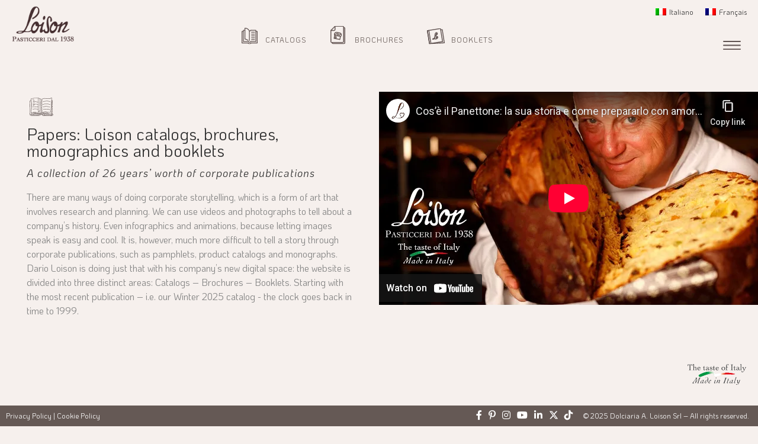

--- FILE ---
content_type: text/html; charset=UTF-8
request_url: https://papers.loison.com/en/
body_size: 12275
content:
	<!DOCTYPE html>
<html lang="en-US">

<head>
    <meta charset="UTF-8" />
    
    			<meta name="viewport" content="width=device-width,initial-scale=1,user-scalable=no">
		            <link rel="shortcut icon" type="image/x-icon" href="https://papers.loison.com/wp-content/uploads/2020/05/mstile-310x310-1.png">
            <link rel="apple-touch-icon" href="https://papers.loison.com/wp-content/uploads/2020/05/mstile-310x310-1.png"/>
        
    <link rel="profile" href="http://gmpg.org/xfn/11" />
    <link rel="pingback" href="" />
    <link rel="stylesheet" href="https://cdnjs.cloudflare.com/ajax/libs/font-awesome/6.0.0-beta2/css/all.min.css" integrity="sha512-YWzhKL2whUzgiheMoBFwW8CKV4qpHQAEuvilg9FAn5VJUDwKZZxkJNuGM4XkWuk94WCrrwslk8yWNGmY1EduTA==" crossorigin="anonymous" referrerpolicy="no-referrer" />
    <link rel="shortcut icon" href="https://papers.loison.com/wp-content/themes/papers-child/assets/iconified//favicon.ico" type="image/x-icon" />
    <link rel="apple-touch-icon" href="https://papers.loison.com/wp-content/themes/papers-child/assets/iconified//apple-touch-icon.png" />
    <link rel="apple-touch-icon" sizes="57x57" href="https://papers.loison.com/wp-content/themes/papers-child/assets/iconified//apple-touch-icon-57x57.png" />
    <link rel="apple-touch-icon" sizes="72x72" href="https://papers.loison.com/wp-content/themes/papers-child/assets/iconified//apple-touch-icon-72x72.png" />
    <link rel="apple-touch-icon" sizes="76x76" href="https://papers.loison.com/wp-content/themes/papers-child/assets/iconified//apple-touch-icon-76x76.png" />
    <link rel="apple-touch-icon" sizes="114x114" href="https://papers.loison.com/wp-content/themes/papers-child/assets/iconified//apple-touch-icon-114x114.png" />
    <link rel="apple-touch-icon" sizes="120x120" href="https://papers.loison.com/wp-content/themes/papers-child/assets/iconified//apple-touch-icon-120x120.png" />
    <link rel="apple-touch-icon" sizes="144x144" href="https://papers.loison.com/wp-content/themes/papers-child/assets/iconified//apple-touch-icon-144x144.png" />
    <link rel="apple-touch-icon" sizes="152x152" href="https://papers.loison.com/wp-content/themes/papers-child/assets/iconified//apple-touch-icon-152x152.png" />
    <link rel="apple-touch-icon" sizes="180x180" href="https://papers.loison.com/wp-content/themes/papers-child/assets/iconified//apple-touch-icon-180x180.png" />

    <meta name='robots' content='index, follow, max-image-preview:large, max-snippet:-1, max-video-preview:-1' />
	<style>img:is([sizes="auto" i], [sizes^="auto," i]) { contain-intrinsic-size: 3000px 1500px }</style>
	<link rel="alternate" hreflang="it" href="http://papers.loison.com/" />
<link rel="alternate" hreflang="en" href="http://papers.loison.com/en/" />
<link rel="alternate" hreflang="fr" href="http://papers.loison.com/fr/" />
<link rel="alternate" hreflang="x-default" href="http://papers.loison.com/" />

	<!-- This site is optimized with the Yoast SEO plugin v24.9 - https://yoast.com/wordpress/plugins/seo/ -->
	<title>Papers: Loison catalogs, brochures, monographics and booklets</title>
	<meta name="description" content="A 26-year collection of corporate publications: browse Loison catalogs and brochures. Download the catalogs!" />
	<link rel="canonical" href="https://papers.loison.com/en/" />
	<meta property="og:locale" content="en_US" />
	<meta property="og:type" content="website" />
	<meta property="og:title" content="Papers: Loison catalogs, brochures, monographics and booklets" />
	<meta property="og:description" content="A 26-year collection of corporate publications: browse Loison catalogs and brochures. Download the catalogs!" />
	<meta property="og:url" content="https://papers.loison.com/en/" />
	<meta property="og:site_name" content="Papers Loison" />
	<meta property="article:modified_time" content="2025-09-26T07:26:50+00:00" />
	<meta name="twitter:card" content="summary_large_image" />
	<script type="application/ld+json" class="yoast-schema-graph">{"@context":"https://schema.org","@graph":[{"@type":"WebPage","@id":"https://papers.loison.com/en/","url":"https://papers.loison.com/en/","name":"Papers: Loison catalogs, brochures, monographics and booklets","isPartOf":{"@id":"https://papers.loison.com/#website"},"datePublished":"2020-05-08T08:23:49+00:00","dateModified":"2025-09-26T07:26:50+00:00","description":"A 26-year collection of corporate publications: browse Loison catalogs and brochures. Download the catalogs!","breadcrumb":{"@id":"https://papers.loison.com/en/#breadcrumb"},"inLanguage":"en-US","potentialAction":[{"@type":"ReadAction","target":["https://papers.loison.com/en/"]}]},{"@type":"BreadcrumbList","@id":"https://papers.loison.com/en/#breadcrumb","itemListElement":[{"@type":"ListItem","position":1,"name":"Home"}]},{"@type":"WebSite","@id":"https://papers.loison.com/#website","url":"https://papers.loison.com/","name":"Papers Loison","description":"","potentialAction":[{"@type":"SearchAction","target":{"@type":"EntryPoint","urlTemplate":"https://papers.loison.com/?s={search_term_string}"},"query-input":{"@type":"PropertyValueSpecification","valueRequired":true,"valueName":"search_term_string"}}],"inLanguage":"en-US"}]}</script>
	<!-- / Yoast SEO plugin. -->


<link rel='dns-prefetch' href='//cdn.jsdelivr.net' />
<link rel='dns-prefetch' href='//fonts.googleapis.com' />
<link rel="alternate" type="application/rss+xml" title="Papers Loison &raquo; Feed" href="https://papers.loison.com/en/feed/" />
<script type="text/javascript">
/* <![CDATA[ */
window._wpemojiSettings = {"baseUrl":"https:\/\/s.w.org\/images\/core\/emoji\/16.0.1\/72x72\/","ext":".png","svgUrl":"https:\/\/s.w.org\/images\/core\/emoji\/16.0.1\/svg\/","svgExt":".svg","source":{"concatemoji":"https:\/\/papers.loison.com\/wp-includes\/js\/wp-emoji-release.min.js?ver=6.8.3"}};
/*! This file is auto-generated */
!function(s,n){var o,i,e;function c(e){try{var t={supportTests:e,timestamp:(new Date).valueOf()};sessionStorage.setItem(o,JSON.stringify(t))}catch(e){}}function p(e,t,n){e.clearRect(0,0,e.canvas.width,e.canvas.height),e.fillText(t,0,0);var t=new Uint32Array(e.getImageData(0,0,e.canvas.width,e.canvas.height).data),a=(e.clearRect(0,0,e.canvas.width,e.canvas.height),e.fillText(n,0,0),new Uint32Array(e.getImageData(0,0,e.canvas.width,e.canvas.height).data));return t.every(function(e,t){return e===a[t]})}function u(e,t){e.clearRect(0,0,e.canvas.width,e.canvas.height),e.fillText(t,0,0);for(var n=e.getImageData(16,16,1,1),a=0;a<n.data.length;a++)if(0!==n.data[a])return!1;return!0}function f(e,t,n,a){switch(t){case"flag":return n(e,"\ud83c\udff3\ufe0f\u200d\u26a7\ufe0f","\ud83c\udff3\ufe0f\u200b\u26a7\ufe0f")?!1:!n(e,"\ud83c\udde8\ud83c\uddf6","\ud83c\udde8\u200b\ud83c\uddf6")&&!n(e,"\ud83c\udff4\udb40\udc67\udb40\udc62\udb40\udc65\udb40\udc6e\udb40\udc67\udb40\udc7f","\ud83c\udff4\u200b\udb40\udc67\u200b\udb40\udc62\u200b\udb40\udc65\u200b\udb40\udc6e\u200b\udb40\udc67\u200b\udb40\udc7f");case"emoji":return!a(e,"\ud83e\udedf")}return!1}function g(e,t,n,a){var r="undefined"!=typeof WorkerGlobalScope&&self instanceof WorkerGlobalScope?new OffscreenCanvas(300,150):s.createElement("canvas"),o=r.getContext("2d",{willReadFrequently:!0}),i=(o.textBaseline="top",o.font="600 32px Arial",{});return e.forEach(function(e){i[e]=t(o,e,n,a)}),i}function t(e){var t=s.createElement("script");t.src=e,t.defer=!0,s.head.appendChild(t)}"undefined"!=typeof Promise&&(o="wpEmojiSettingsSupports",i=["flag","emoji"],n.supports={everything:!0,everythingExceptFlag:!0},e=new Promise(function(e){s.addEventListener("DOMContentLoaded",e,{once:!0})}),new Promise(function(t){var n=function(){try{var e=JSON.parse(sessionStorage.getItem(o));if("object"==typeof e&&"number"==typeof e.timestamp&&(new Date).valueOf()<e.timestamp+604800&&"object"==typeof e.supportTests)return e.supportTests}catch(e){}return null}();if(!n){if("undefined"!=typeof Worker&&"undefined"!=typeof OffscreenCanvas&&"undefined"!=typeof URL&&URL.createObjectURL&&"undefined"!=typeof Blob)try{var e="postMessage("+g.toString()+"("+[JSON.stringify(i),f.toString(),p.toString(),u.toString()].join(",")+"));",a=new Blob([e],{type:"text/javascript"}),r=new Worker(URL.createObjectURL(a),{name:"wpTestEmojiSupports"});return void(r.onmessage=function(e){c(n=e.data),r.terminate(),t(n)})}catch(e){}c(n=g(i,f,p,u))}t(n)}).then(function(e){for(var t in e)n.supports[t]=e[t],n.supports.everything=n.supports.everything&&n.supports[t],"flag"!==t&&(n.supports.everythingExceptFlag=n.supports.everythingExceptFlag&&n.supports[t]);n.supports.everythingExceptFlag=n.supports.everythingExceptFlag&&!n.supports.flag,n.DOMReady=!1,n.readyCallback=function(){n.DOMReady=!0}}).then(function(){return e}).then(function(){var e;n.supports.everything||(n.readyCallback(),(e=n.source||{}).concatemoji?t(e.concatemoji):e.wpemoji&&e.twemoji&&(t(e.twemoji),t(e.wpemoji)))}))}((window,document),window._wpemojiSettings);
/* ]]> */
</script>
<style id='wp-emoji-styles-inline-css' type='text/css'>

	img.wp-smiley, img.emoji {
		display: inline !important;
		border: none !important;
		box-shadow: none !important;
		height: 1em !important;
		width: 1em !important;
		margin: 0 0.07em !important;
		vertical-align: -0.1em !important;
		background: none !important;
		padding: 0 !important;
	}
</style>
<link rel='stylesheet' id='wpml-legacy-horizontal-list-0-css' href='https://papers.loison.com/wp-content/plugins/sitepress-multilingual-cms/templates/language-switchers/legacy-list-horizontal/style.min.css?ver=1' type='text/css' media='all' />
<link rel='stylesheet' id='mdi-icons-css' href='https://cdn.jsdelivr.net/npm/@mdi/font@7.4.47/css/materialdesignicons.min.css?ver=6.8.3' type='text/css' media='all' />
<link rel='stylesheet' id='mediaelement-css' href='https://papers.loison.com/wp-includes/js/mediaelement/mediaelementplayer-legacy.min.css?ver=4.2.17' type='text/css' media='all' />
<link rel='stylesheet' id='wp-mediaelement-css' href='https://papers.loison.com/wp-includes/js/mediaelement/wp-mediaelement.min.css?ver=6.8.3' type='text/css' media='all' />
<link rel='stylesheet' id='bridge-default-style-css' href='https://papers.loison.com/wp-content/themes/papers/style.css?ver=6.8.3' type='text/css' media='all' />
<link rel='stylesheet' id='bridge-qode-font_awesome-css' href='https://papers.loison.com/wp-content/themes/papers/css/font-awesome/css/font-awesome.min.css?ver=6.8.3' type='text/css' media='all' />
<link rel='stylesheet' id='bridge-qode-font_elegant-css' href='https://papers.loison.com/wp-content/themes/papers/css/elegant-icons/style.min.css?ver=6.8.3' type='text/css' media='all' />
<link rel='stylesheet' id='bridge-qode-linea_icons-css' href='https://papers.loison.com/wp-content/themes/papers/css/linea-icons/style.css?ver=6.8.3' type='text/css' media='all' />
<link rel='stylesheet' id='bridge-qode-dripicons-css' href='https://papers.loison.com/wp-content/themes/papers/css/dripicons/dripicons.css?ver=6.8.3' type='text/css' media='all' />
<link rel='stylesheet' id='bridge-qode-kiko-css' href='https://papers.loison.com/wp-content/themes/papers/css/kiko/kiko-all.css?ver=6.8.3' type='text/css' media='all' />
<link rel='stylesheet' id='bridge-qode-font_awesome_5-css' href='https://papers.loison.com/wp-content/themes/papers/css/font-awesome-5/css/font-awesome-5.min.css?ver=6.8.3' type='text/css' media='all' />
<link rel='stylesheet' id='bridge-stylesheet-css' href='https://papers.loison.com/wp-content/themes/papers/css/stylesheet.min.css?ver=6.8.3' type='text/css' media='all' />
<style id='bridge-stylesheet-inline-css' type='text/css'>
   .page-id-48.disabled_footer_top .footer_top_holder, .page-id-48.disabled_footer_bottom .footer_bottom_holder { display: none;}


</style>
<link rel='stylesheet' id='bridge-print-css' href='https://papers.loison.com/wp-content/themes/papers/css/print.css?ver=6.8.3' type='text/css' media='all' />
<link rel='stylesheet' id='bridge-style-dynamic-css' href='https://papers.loison.com/wp-content/themes/papers/css/style_dynamic.css?ver=1659361467' type='text/css' media='all' />
<link rel='stylesheet' id='bridge-responsive-css' href='https://papers.loison.com/wp-content/themes/papers/css/responsive.min.css?ver=6.8.3' type='text/css' media='all' />
<link rel='stylesheet' id='bridge-style-dynamic-responsive-css' href='https://papers.loison.com/wp-content/themes/papers/css/style_dynamic_responsive.css?ver=1659361467' type='text/css' media='all' />
<link rel='stylesheet' id='js_composer_front-css' href='https://papers.loison.com/wp-content/plugins/js_composer/assets/css/js_composer.min.css?ver=6.8.0' type='text/css' media='all' />
<link rel='stylesheet' id='bridge-style-handle-google-fonts-css' href='https://fonts.googleapis.com/css?family=Raleway%3A100%2C200%2C300%2C400%2C500%2C600%2C700%2C800%2C900%2C100italic%2C300italic%2C400italic%2C700italic%7CKoHo%3A100%2C200%2C300%2C400%2C500%2C600%2C700%2C800%2C900%2C100italic%2C300italic%2C400italic%2C700italic&#038;subset=latin%2Clatin-ext&#038;ver=1.0.0' type='text/css' media='all' />
<link rel='stylesheet' id='bridge-core-dashboard-style-css' href='https://papers.loison.com/wp-content/plugins/bridge-core/modules/core-dashboard/assets/css/core-dashboard.min.css?ver=6.8.3' type='text/css' media='all' />
<link rel='stylesheet' id='dflip-icons-style-css' href='https://papers.loison.com/wp-content/plugins/dflip/assets/css/themify-icons.min.css?ver=1.5.6' type='text/css' media='all' />
<link rel='stylesheet' id='dflip-style-css' href='https://papers.loison.com/wp-content/plugins/dflip/assets/css/dflip.min.css?ver=1.5.6' type='text/css' media='all' />
<link rel='stylesheet' id='bridge-childstyle-css' href='https://papers.loison.com/wp-content/themes/papers-child/style.css?ver=6.8.3' type='text/css' media='all' />
<script type="text/javascript" data-cfasync="false" src="https://papers.loison.com/wp-includes/js/jquery/jquery.min.js?ver=3.7.1" id="jquery-core-js"></script>
<script type="text/javascript" src="https://papers.loison.com/wp-includes/js/jquery/jquery-migrate.min.js?ver=3.4.1" id="jquery-migrate-js"></script>
<link rel="https://api.w.org/" href="https://papers.loison.com/en/wp-json/" /><link rel="alternate" title="JSON" type="application/json" href="https://papers.loison.com/en/wp-json/wp/v2/pages/48" /><link rel="EditURI" type="application/rsd+xml" title="RSD" href="https://papers.loison.com/xmlrpc.php?rsd" />
<meta name="generator" content="WordPress 6.8.3" />
<link rel='shortlink' href='https://papers.loison.com/en/' />
<link rel="alternate" title="oEmbed (JSON)" type="application/json+oembed" href="https://papers.loison.com/en/wp-json/oembed/1.0/embed?url=https%3A%2F%2Fpapers.loison.com%2Fen%2F" />
<link rel="alternate" title="oEmbed (XML)" type="text/xml+oembed" href="https://papers.loison.com/en/wp-json/oembed/1.0/embed?url=https%3A%2F%2Fpapers.loison.com%2Fen%2F&#038;format=xml" />
<meta name="generator" content="WPML ver:4.7.3 stt:1,4,27;" />
    <img src="https://papers.loison.com/wp-content/themes/papers-child/assets/taste-of-italy.svg" id="taste-logo" />
<script data-cfasync="false"> var dFlipLocation = "https://papers.loison.com/wp-content/plugins/dflip/assets/"; var dFlipWPGlobal = {"text":{"toggleSound":"Turn on\/off Sound","toggleThumbnails":"Toggle Thumbnails","toggleOutline":"Toggle Outline\/Bookmark","previousPage":"Previous Page","nextPage":"Next Page","toggleFullscreen":"Toggle Fullscreen","zoomIn":"Zoom In","zoomOut":"Zoom Out","toggleHelp":"Toggle Help","singlePageMode":"Single Page Mode","doublePageMode":"Double Page Mode","downloadPDFFile":"Download PDF File","gotoFirstPage":"Goto First Page","gotoLastPage":"Goto Last Page","share":"Share"},"moreControls":"download,pageMode","hideControls":"share,sound,outline,thumbnail,startPage,endPage","scrollWheel":"false","backgroundColor":"transparent","backgroundImage":"","height":"100%","paddingLeft":"50","paddingRight":"50","controlsPosition":"bottom","duration":"800","soundEnable":"false","enableDownload":"true","enableAnalytics":"false","webgl":"true","hard":"none","maxTextureSize":"1600","rangeChunkSize":"1048576","zoomRatio":"1.5","stiffness":"3","singlePageMode":"0","autoPlay":"false","autoPlayDuration":"5000","autoPlayStart":"false","linkTarget":"2"};</script>
<!-- Facebook Pixel Code -->
<script type='text/javascript'>
!function(f,b,e,v,n,t,s){if(f.fbq)return;n=f.fbq=function(){n.callMethod?
n.callMethod.apply(n,arguments):n.queue.push(arguments)};if(!f._fbq)f._fbq=n;
n.push=n;n.loaded=!0;n.version='2.0';n.queue=[];t=b.createElement(e);t.async=!0;
t.src=v;s=b.getElementsByTagName(e)[0];s.parentNode.insertBefore(t,s)}(window,
document,'script','https://connect.facebook.net/en_US/fbevents.js');
</script>
<!-- End Facebook Pixel Code -->
<script type='text/javascript'>
  fbq('init', '738226503679454', {}, {
    "agent": "wordpress-6.8.3-3.0.6"
});
</script><script type='text/javascript'>
  fbq('track', 'PageView', []);
</script>
<!-- Facebook Pixel Code -->
<noscript>
<img height="1" width="1" style="display:none" alt="fbpx"
src="https://www.facebook.com/tr?id=738226503679454&ev=PageView&noscript=1" />
</noscript>
<!-- End Facebook Pixel Code -->
<meta name="generator" content="Powered by WPBakery Page Builder - drag and drop page builder for WordPress."/>
<noscript><style> .wpb_animate_when_almost_visible { opacity: 1; }</style></noscript>
    <meta name="facebook-domain-verification" content="v985w9ql2s2d7swaqzyuuuhzrsbyic" />

    <!-- Google Tag Manager -->
    <script>
        (function(w, d, s, l, i) {
            w[l] = w[l] || [];
            w[l].push({
                'gtm.start': new Date().getTime(),
                event: 'gtm.js'
            });
            var f = d.getElementsByTagName(s)[0],
                j = d.createElement(s),
                dl = l != 'dataLayer' ? '&l=' + l : '';
            j.async = true;
            j.src =
                'https://www.googletagmanager.com/gtm.js?id=' + i + dl;
            f.parentNode.insertBefore(j, f);
        })(window, document, 'script', 'dataLayer', 'GTM-NKLFSLB');
    </script>
    <!-- End Google Tag Manager -->
</head>

<body class="home wp-singular page-template page-template-template-page-home page-template-template-page-home-php page page-id-48 wp-theme-papers wp-child-theme-papers-child bridge-core-2.2.5  qode-title-hidden qode_grid_1200 qode-child-theme-ver-1.0.0 qode-theme-ver-21.2 qode-theme-papers disabled_footer_top wpb-js-composer js-comp-ver-6.8.0 vc_responsive" itemscope itemtype="http://schema.org/WebPage">
    <!-- Google Tag Manager (noscript) -->
    <noscript><iframe src="https://www.googletagmanager.com/ns.html?id=GTM-NKLFSLB"
            height="0" width="0" style="display:none;visibility:hidden"></iframe></noscript>
    <!-- End Google Tag Manager (noscript) -->

    
    
    <div class="wrapper">
        <div class="wrapper_inner">

            
		<!-- Google Analytics start -->
				<!-- Google Analytics end -->

		
            <header class=" scroll_header_top_area  fixed transparent sticky_mobile page_header">
	<div class="header_inner clearfix">
				<div class="header_top_bottom_holder">
			
			<div class="header_bottom clearfix" style=' background-color:rgba(255, 255, 255, 0);' >
											<div class="header_inner_left">
																	<div class="mobile_menu_button">
		<span>
			<i class="qode_icon_font_awesome fa fa-bars " ></i>		</span>
	</div>
								<div class="logo_wrapper" >
	<div class="q_logo">
		<a itemprop="url" href="https://papers.loison.com/en/" >
             <img itemprop="image" class="normal" src="https://papers.loison.com/wp-content/uploads/2020/05/loison-pasticceri-logo.png" alt="Logo"> 			 <img itemprop="image" class="light" src="https://papers.loison.com/wp-content/themes/papers/img/logo_white.png" alt="Logo"/> 			 <img itemprop="image" class="dark" src="https://papers.loison.com/wp-content/themes/papers/img/logo_black.png" alt="Logo"/> 			 <img itemprop="image" class="sticky" src="https://papers.loison.com/wp-content/themes/papers/img/logo_black.png" alt="Logo"/> 			 <img itemprop="image" class="mobile" src="https://papers.loison.com/wp-content/uploads/2020/05/loison-pasticceri-logo.png" alt="Logo"/> 					</a>
	</div>
	</div>															</div>
															<div class="header_inner_right">
									<div class="side_menu_button_wrapper right">
																					<div class="header_bottom_right_widget_holder"><div class="header_bottom_widget widget_icl_lang_sel_widget">
<div class="wpml-ls-sidebars-header_bottom_right wpml-ls wpml-ls-legacy-list-horizontal">
	<ul><li class="wpml-ls-slot-header_bottom_right wpml-ls-item wpml-ls-item-it wpml-ls-first-item wpml-ls-item-legacy-list-horizontal">
				<a href="http://papers.loison.com/" class="wpml-ls-link">
                                <img
            class="wpml-ls-flag"
            src="https://papers.loison.com/wp-content/plugins/sitepress-multilingual-cms/res/flags/it.png"
            alt=""
            
            
    /><span class="wpml-ls-native" lang="it">Italiano</span></a>
			</li><li class="wpml-ls-slot-header_bottom_right wpml-ls-item wpml-ls-item-fr wpml-ls-last-item wpml-ls-item-legacy-list-horizontal">
				<a href="http://papers.loison.com/fr/" class="wpml-ls-link">
                                <img
            class="wpml-ls-flag"
            src="https://papers.loison.com/wp-content/plugins/sitepress-multilingual-cms/res/flags/fr.png"
            alt=""
            
            
    /><span class="wpml-ls-native" lang="fr">Français</span></a>
			</li></ul>
</div>
</div><div class="widget_text header_bottom_widget widget_custom_html"><div class="textwidget custom-html-widget"><a id="menu-portali" href="#sidr">&nbsp;</a></div></div></div>
																														<div class="side_menu_button">
																																	
										</div>
									</div>
								</div>
							
							
							<nav class="main_menu drop_down center">
								<ul id="menu-main-menu-en" class=""><li id="nav-menu-item-1164" class="menu-cataloghi menu-item menu-item-type-post_type menu-item-object-page  narrow"><a href="https://papers.loison.com/en/catalogs/" class=""><i class="menu_icon blank fa"></i><span>Catalogs<span class="underline_dash"></span></span><span class="plus"></span></a></li>
<li id="nav-menu-item-1163" class="menu-brochure menu-item menu-item-type-post_type menu-item-object-page  narrow"><a href="https://papers.loison.com/en/brochures/" class=""><i class="menu_icon blank fa"></i><span>Brochures<span class="underline_dash"></span></span><span class="plus"></span></a></li>
<li id="nav-menu-item-1162" class="menu-libretti menu-item menu-item-type-post_type menu-item-object-page  narrow"><a href="https://papers.loison.com/en/booklets/" class=""><i class="menu_icon blank fa"></i><span>Booklets<span class="underline_dash"></span></span><span class="plus"></span></a></li>
<li id="nav-menu-item-333" class="menu-item menu-item-type-custom menu-item-object-custom  narrow"><a href="https://papers.loison.com/" class=""><i class="menu_icon blank fa"></i><span>Italiano<span class="underline_dash"></span></span><span class="plus"></span></a></li>
<li id="nav-menu-item-334" class="menu-item menu-item-type-custom menu-item-object-custom  narrow"><a href="https://papers.loison.com/fr/" class=""><i class="menu_icon blank fa"></i><span>Français<span class="underline_dash"></span></span><span class="plus"></span></a></li>
</ul>							</nav>
														<nav class="mobile_menu">
	<ul id="menu-main-menu-en-1" class=""><li id="mobile-menu-item-1164" class="menu-cataloghi menu-item menu-item-type-post_type menu-item-object-page "><a href="https://papers.loison.com/en/catalogs/" class=""><span>Catalogs</span></a><span class="mobile_arrow"><i class="fa fa-angle-right"></i><i class="fa fa-angle-down"></i></span></li>
<li id="mobile-menu-item-1163" class="menu-brochure menu-item menu-item-type-post_type menu-item-object-page "><a href="https://papers.loison.com/en/brochures/" class=""><span>Brochures</span></a><span class="mobile_arrow"><i class="fa fa-angle-right"></i><i class="fa fa-angle-down"></i></span></li>
<li id="mobile-menu-item-1162" class="menu-libretti menu-item menu-item-type-post_type menu-item-object-page "><a href="https://papers.loison.com/en/booklets/" class=""><span>Booklets</span></a><span class="mobile_arrow"><i class="fa fa-angle-right"></i><i class="fa fa-angle-down"></i></span></li>
<li id="mobile-menu-item-333" class="menu-item menu-item-type-custom menu-item-object-custom "><a href="https://papers.loison.com/" class=""><span>Italiano</span></a><span class="mobile_arrow"><i class="fa fa-angle-right"></i><i class="fa fa-angle-down"></i></span></li>
<li id="mobile-menu-item-334" class="menu-item menu-item-type-custom menu-item-object-custom "><a href="https://papers.loison.com/fr/" class=""><span>Français</span></a><span class="mobile_arrow"><i class="fa fa-angle-right"></i><i class="fa fa-angle-down"></i></span></li>
</ul></nav>											</div>
			</div>
		</div>
</header>	<a id="back_to_top" href="#">
        <span class="fa-stack">
            <i class="qode_icon_font_awesome fa fa-arrow-up " ></i>        </span>
	</a>


            
                        
                        
                        <div class="content ">
                                                        <div class="content_inner  ">
                                					<div class="full_width">
	<div class="full_width_inner" >
											<div class="section1">
							<div class="section1left">
								<div class="section1leftinner">
									<img class="icona-libro" src="https://papers.loison.com/wp-content/themes/papers-child/assets/libro.svg" />
									<h1>Papers: Loison catalogs, brochures, monographics and booklets</h1>
									<h2>A collection of 26 years’ worth of corporate publications</h2>
									<div class="text1">There are many ways of doing corporate storytelling, which is a form of art that involves research and planning. We can use videos and photographs to tell about a company’s history. Even infographics and animations, because letting images speak is easy and cool. It is, however, much more difficult to tell a story through corporate publications, such as pamphlets, product catalogs and monographs. Dario Loison is doing just that with his company’s new digital space: the website is divided into three distinct areas: Catalogs – Brochures – Booklets. Starting with the most recent publication – i.e. our Winter 2025 catalog - the clock goes back in time to 1999. </div>
								</div>
							</div>
							<div class="section1right">
								<div class="fluid-width-video-wrapper-container"><iframe width="1600" height="900" src="https://www.youtube-nocookie.com/embed/DR9cYkUd7UY" frameborder="0" allow="accelerometer; autoplay; encrypted-media; gyroscope; picture-in-picture" allowfullscreen></iframe></div>
							</div>
						</div>
						<div class="section2">
							<div class="section2inner">
								<div class="text2">"Papers is a testament to our company's documentary heritage and the operational history of the Loison family’s management over four generations. We gathered 26 years’ worth of publications with a functional approach in mind, everything is entirely browsable. In this virtual space viewers will find the milestones of our product and packaging history. Our purpose here is to tell, not sell, something about us from another angle. Leafing through the material collected so far, it is interesting to see how tastes have changed, how the packaging style has evolved and how far we have come with our customer service. This is indeed the true testament to what’s behind Loison's facts, numbers and dates”. 
</div>
								<div class="section2bottom">
									<div class="section2bottomleft">
										<a href="https://papers.loison.com/en/?page_id=55" class="browsecatalogs">browse catalogs</a>
									</div>
									<!-- <div class="section2bottomright">
										<img class="firma-dario" src="/assets/firma-dario.svg" />
									</div> -->
								</div>
							</div>
						</div>
						<div class="section3">
							<div class="row-catalogo qode_grid_1200">
								<div class="fp-tableCell grid_section">
									<div class="section_inner">
										<span class="latest">Latest publications</span>
										<div class="wpb_column vc_column_container vc_col-sm-4"><div class="vc_column-inner"><div class="wpb_wrapper"><a class="catalog-title" href="https://papers.loison.com/en/catalog/spring-2026/">Catalog • <b>Spring 2026</b></a><a href="https://papers.loison.com/en/catalog/spring-2026/">
	<div class="wpb_single_image wpb_content_element vc_align_left   img-catalogo">
		<div class="wpb_wrapper">
			
			<div class="vc_single_image-wrapper   vc_box_border_grey"><img width="1342" height="1704" src="https://papers.loison.com/wp-content/uploads/2025/10/Cat-Primavera-2026-low_page-0003.jpg" class="vc_single_image-img attachment-full" alt="" title="Screenshot" decoding="async" fetchpriority="high" srcset="https://papers.loison.com/wp-content/uploads/2025/10/Cat-Primavera-2026-low_page-0003.jpg 1342w, https://papers.loison.com/wp-content/uploads/2025/10/Cat-Primavera-2026-low_page-0003-236x300.jpg 236w, https://papers.loison.com/wp-content/uploads/2025/10/Cat-Primavera-2026-low_page-0003-806x1024.jpg 806w, https://papers.loison.com/wp-content/uploads/2025/10/Cat-Primavera-2026-low_page-0003-768x975.jpg 768w, https://papers.loison.com/wp-content/uploads/2025/10/Cat-Primavera-2026-low_page-0003-1210x1536.jpg 1210w, https://papers.loison.com/wp-content/uploads/2025/10/Cat-Primavera-2026-low_page-0003-700x889.jpg 700w" sizes="(max-width: 1342px) 100vw, 1342px" /></div>
		</div>
	</div>
</a></div></div></div><div class="wpb_column vc_column_container vc_col-sm-4"><div class="vc_column-inner"><div class="wpb_wrapper"><a class="catalog-title" href="https://papers.loison.com/en/catalog/dolci-regali-2025/">Catalog • <b>Dolci Regali 2025</b></a><a href="https://papers.loison.com/en/catalog/dolci-regali-2025/">
	<div class="wpb_single_image wpb_content_element vc_align_left   img-catalogo">
		<div class="wpb_wrapper">
			
			<div class="vc_single_image-wrapper   vc_box_border_grey"><img width="664" height="846" src="https://papers.loison.com/wp-content/uploads/2025/08/copertina-loison-regalie-2025.png" class="vc_single_image-img attachment-full" alt="" title="copertina-loison-regalie-2025" decoding="async" srcset="https://papers.loison.com/wp-content/uploads/2025/08/copertina-loison-regalie-2025.png 664w, https://papers.loison.com/wp-content/uploads/2025/08/copertina-loison-regalie-2025-235x300.png 235w" sizes="(max-width: 664px) 100vw, 664px" /></div>
		</div>
	</div>
</a></div></div></div><div class="wpb_column vc_column_container vc_col-sm-4"><div class="vc_column-inner"><div class="wpb_wrapper"><a class="catalog-title" href="https://papers.loison.com/en/catalog/winter-2025/">Catalog • <b>Winter 2025</b></a><a href="https://papers.loison.com/en/catalog/winter-2025/">
	<div class="wpb_single_image wpb_content_element vc_align_left   img-catalogo">
		<div class="wpb_wrapper">
			
			<div class="vc_single_image-wrapper   vc_box_border_grey"><img width="692" height="882" src="https://papers.loison.com/wp-content/uploads/2025/03/catalogo_inverno_25.png" class="vc_single_image-img attachment-full" alt="" title="catalogo_inverno_25" decoding="async" srcset="https://papers.loison.com/wp-content/uploads/2025/03/catalogo_inverno_25.png 692w, https://papers.loison.com/wp-content/uploads/2025/03/catalogo_inverno_25-235x300.png 235w" sizes="(max-width: 692px) 100vw, 692px" /></div>
		</div>
	</div>
</a></div></div></div>									</div>
								</div>
							</div>
							
						</div>
										 
												</div>
	</div>
		
</div>
</div>



	<footer >
		<div class="footer_inner clearfix">
							<div class="footer_top_holder">
										<div class="footer_top">
													<div class="container">
								<div class="container_inner">
																										<div class="four_columns clearfix">
											<div class="column1 footer_col1">
												<div class="column_inner">
																									</div>
											</div>
											<div class="column2 footer_col2">
												<div class="column_inner">
																									</div>
											</div>
											<div class="column3 footer_col3">
												<div class="column_inner">
																									</div>
											</div>
											<div class="column4 footer_col4">
												<div class="column_inner">
																									</div>
											</div>
										</div>
																									</div>
							</div>
											</div>
									</div>
										<div class="footer_bottom_holder">
																										<div class="two_columns_50_50 footer_bottom_columns clearfix">
										<div class="column1 footer_bottom_column">
											<div class="column_inner">
												<div class="footer_bottom">
													<div class="textwidget custom-html-widget"><a href="https://www.iubenda.com/privacy-policy/82331449/full-legal" target="_blank" title="Privacy Policy">Privacy Policy</a> | <a title="Cookie Policy" href="#" class="iubenda-cs-preferences-link">Cookie Policy</a></div>												</div>
											</div>
										</div>
										<div class="column2 footer_bottom_column">
											<div class="column_inner">
												<div class="footer_bottom">
													<div class="textwidget custom-html-widget"><div class="bottom-right-footer">
<div id="social">
		  <ul>
		    <li><a href="https://www.facebook.com/loison.panettone" target="_blank"><i class="fab fa-facebook-f"></i></a></li>
		    <li><a href="http://www.pinterest.com/loisonpasticcer/" target="_blank"><i class="fab fa-pinterest-p"></i></a></li>
		    <li><a href="https://www.instagram.com/loisonpanettone/" target="_blank"><i class="fab fa-instagram"></i></a></li>
		    <li><a href="https://www.youtube.com/user/loisonpasticceri" target="_blank"><i class="fab fa-youtube"></i></a></li>
		    <li><a href="https://www.linkedin.com/company/loisonpanettone/" target="_blank"><i class="fab fa-linkedin"></i></a></li>
		    <li><a href="https://twitter.com/loisonpanettone" target="_blank">
			<svg xmlns="http://www.w3.org/2000/svg" height="1em" viewbox="0 0 512 512"><path d="M389.2 48h70.6L305.6 224.2 487 464H345L233.7 318.6 106.5 464H35.8L200.7 275.5 26.8 48H172.4L272.9 180.9 389.2 48zM364.4 421.8h39.1L151.1 88h-42L364.4 421.8z"/></svg></a></li>
				<li><a href="https://tiktok.com/@loisonpanettone" target="_blank">
<svg fill="#fff" width="800px" height="800px" viewbox="0 0 24 24" xmlns="http://www.w3.org/2000/svg" xml:space="preserve"><path d="M19.589 6.686a4.793 4.793 0 0 1-3.77-4.245V2h-3.445v13.672a2.896 2.896 0 0 1-5.201 1.743l-.002-.001.002.001a2.895 2.895 0 0 1 3.183-4.51v-3.5a6.329 6.329 0 0 0-5.394 10.692 6.33 6.33 0 0 0 10.857-4.424V8.687a8.182 8.182 0 0 0 4.773 1.526V6.79a4.831 4.831 0 0 1-1.003-.104z"/></svg></a></li>
		  </ul>
		</div>
© 2025 Dolciaria A. Loison Srl – All rights reserved.

</div></div>												</div>
											</div>
										</div>
									</div>
																			</div>
					</div>
	</footer>

</div>
</div>
<script type="speculationrules">
{"prefetch":[{"source":"document","where":{"and":[{"href_matches":"\/en\/*"},{"not":{"href_matches":["\/wp-*.php","\/wp-admin\/*","\/wp-content\/uploads\/*","\/wp-content\/*","\/wp-content\/plugins\/*","\/wp-content\/themes\/papers-child\/*","\/wp-content\/themes\/papers\/*","\/en\/*\\?(.+)"]}},{"not":{"selector_matches":"a[rel~=\"nofollow\"]"}},{"not":{"selector_matches":".no-prefetch, .no-prefetch a"}}]},"eagerness":"conservative"}]}
</script>
<input type="hidden" name="notifizzy_token" value="MBCU4Fz6gNwrpFHnwquW" />    <!-- Facebook Pixel Event Code -->
    <script type='text/javascript'>
        document.addEventListener( 'wpcf7mailsent', function( event ) {
        if( "fb_pxl_code" in event.detail.apiResponse){
          eval(event.detail.apiResponse.fb_pxl_code);
        }
      }, false );
    </script>
    <!-- End Facebook Pixel Event Code -->
    <div id='fb-pxl-ajax-code'></div><script type="text/html" id="wpb-modifications"></script><script type="text/javascript" src="https://papers.loison.com/wp-content/plugins/fitvids-for-wordpress/jquery.fitvids.js?ver=1.1" id="fitvids-js"></script>
<script type="text/javascript" src="https://cdn.jsdelivr.net/jquery.sidr/2.2.1/jquery.sidr.min.js" id="sidr-js"></script>
<script type="text/javascript" src="https://papers.loison.com/wp-content/themes/papers/js/plugins/doubletaptogo.js?ver=6.8.3" id="doubleTapToGo-js"></script>
<script type="text/javascript" src="https://papers.loison.com/wp-content/themes/papers/js/plugins/modernizr.min.js?ver=6.8.3" id="modernizr-js"></script>
<script type="text/javascript" src="https://papers.loison.com/wp-content/themes/papers/js/plugins/jquery.appear.js?ver=6.8.3" id="appear-js"></script>
<script type="text/javascript" src="https://papers.loison.com/wp-includes/js/hoverIntent.min.js?ver=1.10.2" id="hoverIntent-js"></script>
<script type="text/javascript" src="https://papers.loison.com/wp-content/themes/papers/js/plugins/counter.js?ver=6.8.3" id="counter-js"></script>
<script type="text/javascript" src="https://papers.loison.com/wp-content/themes/papers/js/plugins/easypiechart.js?ver=6.8.3" id="easyPieChart-js"></script>
<script type="text/javascript" src="https://papers.loison.com/wp-content/themes/papers/js/plugins/mixitup.js?ver=6.8.3" id="mixItUp-js"></script>
<script type="text/javascript" src="https://papers.loison.com/wp-content/themes/papers/js/plugins/jquery.prettyPhoto.js?ver=6.8.3" id="prettyphoto-js"></script>
<script type="text/javascript" src="https://papers.loison.com/wp-content/themes/papers/js/plugins/jquery.flexslider-min.js?ver=6.8.3" id="flexslider-js"></script>
<script type="text/javascript" id="mediaelement-core-js-before">
/* <![CDATA[ */
var mejsL10n = {"language":"en","strings":{"mejs.download-file":"Download File","mejs.install-flash":"You are using a browser that does not have Flash player enabled or installed. Please turn on your Flash player plugin or download the latest version from https:\/\/get.adobe.com\/flashplayer\/","mejs.fullscreen":"Fullscreen","mejs.play":"Play","mejs.pause":"Pause","mejs.time-slider":"Time Slider","mejs.time-help-text":"Use Left\/Right Arrow keys to advance one second, Up\/Down arrows to advance ten seconds.","mejs.live-broadcast":"Live Broadcast","mejs.volume-help-text":"Use Up\/Down Arrow keys to increase or decrease volume.","mejs.unmute":"Unmute","mejs.mute":"Mute","mejs.volume-slider":"Volume Slider","mejs.video-player":"Video Player","mejs.audio-player":"Audio Player","mejs.captions-subtitles":"Captions\/Subtitles","mejs.captions-chapters":"Chapters","mejs.none":"None","mejs.afrikaans":"Afrikaans","mejs.albanian":"Albanian","mejs.arabic":"Arabic","mejs.belarusian":"Belarusian","mejs.bulgarian":"Bulgarian","mejs.catalan":"Catalan","mejs.chinese":"Chinese","mejs.chinese-simplified":"Chinese (Simplified)","mejs.chinese-traditional":"Chinese (Traditional)","mejs.croatian":"Croatian","mejs.czech":"Czech","mejs.danish":"Danish","mejs.dutch":"Dutch","mejs.english":"English","mejs.estonian":"Estonian","mejs.filipino":"Filipino","mejs.finnish":"Finnish","mejs.french":"French","mejs.galician":"Galician","mejs.german":"German","mejs.greek":"Greek","mejs.haitian-creole":"Haitian Creole","mejs.hebrew":"Hebrew","mejs.hindi":"Hindi","mejs.hungarian":"Hungarian","mejs.icelandic":"Icelandic","mejs.indonesian":"Indonesian","mejs.irish":"Irish","mejs.italian":"Italian","mejs.japanese":"Japanese","mejs.korean":"Korean","mejs.latvian":"Latvian","mejs.lithuanian":"Lithuanian","mejs.macedonian":"Macedonian","mejs.malay":"Malay","mejs.maltese":"Maltese","mejs.norwegian":"Norwegian","mejs.persian":"Persian","mejs.polish":"Polish","mejs.portuguese":"Portuguese","mejs.romanian":"Romanian","mejs.russian":"Russian","mejs.serbian":"Serbian","mejs.slovak":"Slovak","mejs.slovenian":"Slovenian","mejs.spanish":"Spanish","mejs.swahili":"Swahili","mejs.swedish":"Swedish","mejs.tagalog":"Tagalog","mejs.thai":"Thai","mejs.turkish":"Turkish","mejs.ukrainian":"Ukrainian","mejs.vietnamese":"Vietnamese","mejs.welsh":"Welsh","mejs.yiddish":"Yiddish"}};
/* ]]> */
</script>
<script type="text/javascript" src="https://papers.loison.com/wp-includes/js/mediaelement/mediaelement-and-player.min.js?ver=4.2.17" id="mediaelement-core-js"></script>
<script type="text/javascript" src="https://papers.loison.com/wp-includes/js/mediaelement/mediaelement-migrate.min.js?ver=6.8.3" id="mediaelement-migrate-js"></script>
<script type="text/javascript" id="mediaelement-js-extra">
/* <![CDATA[ */
var _wpmejsSettings = {"pluginPath":"\/wp-includes\/js\/mediaelement\/","classPrefix":"mejs-","stretching":"responsive","audioShortcodeLibrary":"mediaelement","videoShortcodeLibrary":"mediaelement"};
/* ]]> */
</script>
<script type="text/javascript" src="https://papers.loison.com/wp-includes/js/mediaelement/wp-mediaelement.min.js?ver=6.8.3" id="wp-mediaelement-js"></script>
<script type="text/javascript" src="https://papers.loison.com/wp-content/themes/papers/js/plugins/infinitescroll.min.js?ver=6.8.3" id="infiniteScroll-js"></script>
<script type="text/javascript" src="https://papers.loison.com/wp-content/themes/papers/js/plugins/jquery.waitforimages.js?ver=6.8.3" id="waitforimages-js"></script>
<script type="text/javascript" src="https://papers.loison.com/wp-includes/js/jquery/jquery.form.min.js?ver=4.3.0" id="jquery-form-js"></script>
<script type="text/javascript" src="https://papers.loison.com/wp-content/themes/papers/js/plugins/waypoints.min.js?ver=6.8.3" id="waypoints-js"></script>
<script type="text/javascript" src="https://papers.loison.com/wp-content/themes/papers/js/plugins/jplayer.min.js?ver=6.8.3" id="jplayer-js"></script>
<script type="text/javascript" src="https://papers.loison.com/wp-content/themes/papers/js/plugins/bootstrap.carousel.js?ver=6.8.3" id="bootstrapCarousel-js"></script>
<script type="text/javascript" src="https://papers.loison.com/wp-content/themes/papers/js/plugins/skrollr.js?ver=6.8.3" id="skrollr-js"></script>
<script type="text/javascript" src="https://papers.loison.com/wp-content/themes/papers/js/plugins/Chart.min.js?ver=6.8.3" id="charts-js"></script>
<script type="text/javascript" src="https://papers.loison.com/wp-content/themes/papers/js/plugins/jquery.easing.1.3.js?ver=6.8.3" id="easing-js"></script>
<script type="text/javascript" src="https://papers.loison.com/wp-content/themes/papers/js/plugins/abstractBaseClass.js?ver=6.8.3" id="abstractBaseClass-js"></script>
<script type="text/javascript" src="https://papers.loison.com/wp-content/themes/papers/js/plugins/jquery.countdown.js?ver=6.8.3" id="countdown-js"></script>
<script type="text/javascript" src="https://papers.loison.com/wp-content/themes/papers/js/plugins/jquery.multiscroll.min.js?ver=6.8.3" id="multiscroll-js"></script>
<script type="text/javascript" src="https://papers.loison.com/wp-content/themes/papers/js/plugins/jquery.justifiedGallery.min.js?ver=6.8.3" id="justifiedGallery-js"></script>
<script type="text/javascript" src="https://papers.loison.com/wp-content/themes/papers/js/plugins/bigtext.js?ver=6.8.3" id="bigtext-js"></script>
<script type="text/javascript" src="https://papers.loison.com/wp-content/themes/papers/js/plugins/jquery.sticky-kit.min.js?ver=6.8.3" id="stickyKit-js"></script>
<script type="text/javascript" src="https://papers.loison.com/wp-content/themes/papers/js/plugins/owl.carousel.min.js?ver=6.8.3" id="owlCarousel-js"></script>
<script type="text/javascript" src="https://papers.loison.com/wp-content/themes/papers/js/plugins/typed.js?ver=6.8.3" id="typed-js"></script>
<script type="text/javascript" src="https://papers.loison.com/wp-content/themes/papers/js/plugins/jquery.carouFredSel-6.2.1.min.js?ver=6.8.3" id="carouFredSel-js"></script>
<script type="text/javascript" src="https://papers.loison.com/wp-content/themes/papers/js/plugins/lemmon-slider.min.js?ver=6.8.3" id="lemmonSlider-js"></script>
<script type="text/javascript" src="https://papers.loison.com/wp-content/themes/papers/js/plugins/jquery.fullPage.min.js?ver=6.8.3" id="one_page_scroll-js"></script>
<script type="text/javascript" src="https://papers.loison.com/wp-content/themes/papers/js/plugins/jquery.mousewheel.min.js?ver=6.8.3" id="mousewheel-js"></script>
<script type="text/javascript" src="https://papers.loison.com/wp-content/themes/papers/js/plugins/jquery.touchSwipe.min.js?ver=6.8.3" id="touchSwipe-js"></script>
<script type="text/javascript" src="https://papers.loison.com/wp-content/themes/papers/js/plugins/jquery.isotope.min.js?ver=6.8.3" id="isotope-js"></script>
<script type="text/javascript" src="https://papers.loison.com/wp-content/themes/papers/js/plugins/packery-mode.pkgd.min.js?ver=6.8.3" id="packery-js"></script>
<script type="text/javascript" src="https://papers.loison.com/wp-content/themes/papers/js/plugins/jquery.stretch.js?ver=6.8.3" id="stretch-js"></script>
<script type="text/javascript" src="https://papers.loison.com/wp-content/themes/papers/js/plugins/imagesloaded.js?ver=6.8.3" id="imagesLoaded-js"></script>
<script type="text/javascript" src="https://papers.loison.com/wp-content/themes/papers/js/plugins/rangeslider.min.js?ver=6.8.3" id="rangeSlider-js"></script>
<script type="text/javascript" src="https://papers.loison.com/wp-content/themes/papers/js/plugins/jquery.event.move.js?ver=6.8.3" id="eventMove-js"></script>
<script type="text/javascript" src="https://papers.loison.com/wp-content/themes/papers/js/plugins/jquery.twentytwenty.js?ver=6.8.3" id="twentytwenty-js"></script>
<script type="text/javascript" src="https://papers.loison.com/wp-content/themes/papers/js/plugins/swiper.min.js?ver=6.8.3" id="swiper-js"></script>
<script type="text/javascript" src="https://papers.loison.com/wp-content/themes/papers/js/default_dynamic.js?ver=1659361467" id="bridge-default-dynamic-js"></script>
<script type="text/javascript" id="bridge-default-js-extra">
/* <![CDATA[ */
var QodeAdminAjax = {"ajaxurl":"https:\/\/papers.loison.com\/wp-admin\/admin-ajax.php"};
var qodeGlobalVars = {"vars":{"qodeAddingToCartLabel":"Adding to Cart...","page_scroll_amount_for_sticky":""}};
/* ]]> */
</script>
<script type="text/javascript" src="https://papers.loison.com/wp-content/themes/papers/js/default.min.js?ver=6.8.3" id="bridge-default-js"></script>
<script type="text/javascript" src="https://papers.loison.com/wp-content/plugins/js_composer/assets/js/dist/js_composer_front.min.js?ver=6.8.0" id="wpb_composer_front_js-js"></script>
<script type="text/javascript" id="qode-like-js-extra">
/* <![CDATA[ */
var qodeLike = {"ajaxurl":"https:\/\/papers.loison.com\/wp-admin\/admin-ajax.php"};
/* ]]> */
</script>
<script type="text/javascript" src="https://papers.loison.com/wp-content/themes/papers/js/plugins/qode-like.min.js?ver=6.8.3" id="qode-like-js"></script>
<script type="text/javascript" data-cfasync="false" src="https://papers.loison.com/wp-content/plugins/dflip/assets/js/dflip.min.js?ver=1.5.6" id="dflip-script-js"></script>
<script type="text/javascript" src="https://papers.loison.com/wp-content/themes/papers-child/assets/js/gsap.min.js?ver=1.0" id="gsap-js"></script>
<script type="text/javascript" src="https://papers.loison.com/wp-content/themes/papers-child/assets/js/ScrollTrigger.min.js?ver=1.0" id="scrollTrigger-js"></script>
<script type="text/javascript" src="https://papers.loison.com/wp-includes/js/imagesloaded.min.js?ver=5.0.0" id="imagesloaded-js"></script>
		<script type="text/javascript">
		jQuery(document).ready(function () {
			jQuery('body').fitVids();
		});
		</script>
<div id="sidr">
	<ul>
							<li><a class="menu_loison_com" href="http://loison.com/en/">Loison.com</a></li>
			<li><a class="menu_press" href="http://press.loison.com/en/">Press Releases</a></li>
			<li><a class="menu_insolito_panettone" href="https://www.insolitopanettone.com/en/">Insolito Panettone</a></li>
			<li><a class="menu_museum" href="http://museum.loison.com/en/">Museum</a></li>
			<li><a class="menu_biscotti" href="https://biscottiloison.com/en/">Cookies</a></li>
			<li><a class="menu_shop" href="https://shop.loison.com/en/">Shop Online</a></li>
			<li><a class="menu_job" href="https://job.loison.com/">Work with us</a></li>
						<li><img src="https://papers.loison.com/wp-content/themes/papers-child/assets/taste-of-italy.svg" /></li>
	</ul>
</div>
<link rel="stylesheet" href="https://cdnjs.cloudflare.com/ajax/libs/sidr/2.2.1/stylesheets/jquery.sidr.light.min.css" />
<script type="text/javascript">
	jQuery(document).ready(function() {
		jQuery('#menu-portali').sidr({
			displace: false,
			side: 'right'
		});
		jQuery(document).on("click", function() {
			jQuery.sidr('close', 'sidr');
		});
	});
</script>

<!-- linkedin pixel -->
<script type="text/javascript">
	_linkedin_partner_id = "2849786";
	window._linkedin_data_partner_ids = window._linkedin_data_partner_ids || [];
	window._linkedin_data_partner_ids.push(_linkedin_partner_id);
</script>
<script type="text/javascript">
	(function(l) {
		if (!l) {
			window.lintrk = function(a, b) {
				window.lintrk.q.push([a, b])
			};
			window.lintrk.q = []
		}
		var s = document.getElementsByTagName("script")[0];
		var b = document.createElement("script");
		b.type = "text/javascript";
		b.async = true;
		b.src = "https://snap.licdn.com/li.lms-analytics/insight.min.js";
		s.parentNode.insertBefore(b, s);
	})(window.lintrk);
</script> <noscript> <img height="1" width="1" style="display:none;" alt="" src="https://px.ads.linkedin.com/collect/?pid=2849786&fmt=gif" /> </noscript>
</body>

</html>

--- FILE ---
content_type: text/html; charset=utf-8
request_url: https://www.youtube-nocookie.com/embed/DR9cYkUd7UY
body_size: 45039
content:
<!DOCTYPE html><html lang="en" dir="ltr" data-cast-api-enabled="true"><head><meta name="viewport" content="width=device-width, initial-scale=1"><script nonce="VzxgtudMQ0-W9gZm0YbwSQ">if ('undefined' == typeof Symbol || 'undefined' == typeof Symbol.iterator) {delete Array.prototype.entries;}</script><style name="www-roboto" nonce="-53r3_untMNyFlrTXEB4dw">@font-face{font-family:'Roboto';font-style:normal;font-weight:400;font-stretch:100%;src:url(//fonts.gstatic.com/s/roboto/v48/KFO7CnqEu92Fr1ME7kSn66aGLdTylUAMa3GUBHMdazTgWw.woff2)format('woff2');unicode-range:U+0460-052F,U+1C80-1C8A,U+20B4,U+2DE0-2DFF,U+A640-A69F,U+FE2E-FE2F;}@font-face{font-family:'Roboto';font-style:normal;font-weight:400;font-stretch:100%;src:url(//fonts.gstatic.com/s/roboto/v48/KFO7CnqEu92Fr1ME7kSn66aGLdTylUAMa3iUBHMdazTgWw.woff2)format('woff2');unicode-range:U+0301,U+0400-045F,U+0490-0491,U+04B0-04B1,U+2116;}@font-face{font-family:'Roboto';font-style:normal;font-weight:400;font-stretch:100%;src:url(//fonts.gstatic.com/s/roboto/v48/KFO7CnqEu92Fr1ME7kSn66aGLdTylUAMa3CUBHMdazTgWw.woff2)format('woff2');unicode-range:U+1F00-1FFF;}@font-face{font-family:'Roboto';font-style:normal;font-weight:400;font-stretch:100%;src:url(//fonts.gstatic.com/s/roboto/v48/KFO7CnqEu92Fr1ME7kSn66aGLdTylUAMa3-UBHMdazTgWw.woff2)format('woff2');unicode-range:U+0370-0377,U+037A-037F,U+0384-038A,U+038C,U+038E-03A1,U+03A3-03FF;}@font-face{font-family:'Roboto';font-style:normal;font-weight:400;font-stretch:100%;src:url(//fonts.gstatic.com/s/roboto/v48/KFO7CnqEu92Fr1ME7kSn66aGLdTylUAMawCUBHMdazTgWw.woff2)format('woff2');unicode-range:U+0302-0303,U+0305,U+0307-0308,U+0310,U+0312,U+0315,U+031A,U+0326-0327,U+032C,U+032F-0330,U+0332-0333,U+0338,U+033A,U+0346,U+034D,U+0391-03A1,U+03A3-03A9,U+03B1-03C9,U+03D1,U+03D5-03D6,U+03F0-03F1,U+03F4-03F5,U+2016-2017,U+2034-2038,U+203C,U+2040,U+2043,U+2047,U+2050,U+2057,U+205F,U+2070-2071,U+2074-208E,U+2090-209C,U+20D0-20DC,U+20E1,U+20E5-20EF,U+2100-2112,U+2114-2115,U+2117-2121,U+2123-214F,U+2190,U+2192,U+2194-21AE,U+21B0-21E5,U+21F1-21F2,U+21F4-2211,U+2213-2214,U+2216-22FF,U+2308-230B,U+2310,U+2319,U+231C-2321,U+2336-237A,U+237C,U+2395,U+239B-23B7,U+23D0,U+23DC-23E1,U+2474-2475,U+25AF,U+25B3,U+25B7,U+25BD,U+25C1,U+25CA,U+25CC,U+25FB,U+266D-266F,U+27C0-27FF,U+2900-2AFF,U+2B0E-2B11,U+2B30-2B4C,U+2BFE,U+3030,U+FF5B,U+FF5D,U+1D400-1D7FF,U+1EE00-1EEFF;}@font-face{font-family:'Roboto';font-style:normal;font-weight:400;font-stretch:100%;src:url(//fonts.gstatic.com/s/roboto/v48/KFO7CnqEu92Fr1ME7kSn66aGLdTylUAMaxKUBHMdazTgWw.woff2)format('woff2');unicode-range:U+0001-000C,U+000E-001F,U+007F-009F,U+20DD-20E0,U+20E2-20E4,U+2150-218F,U+2190,U+2192,U+2194-2199,U+21AF,U+21E6-21F0,U+21F3,U+2218-2219,U+2299,U+22C4-22C6,U+2300-243F,U+2440-244A,U+2460-24FF,U+25A0-27BF,U+2800-28FF,U+2921-2922,U+2981,U+29BF,U+29EB,U+2B00-2BFF,U+4DC0-4DFF,U+FFF9-FFFB,U+10140-1018E,U+10190-1019C,U+101A0,U+101D0-101FD,U+102E0-102FB,U+10E60-10E7E,U+1D2C0-1D2D3,U+1D2E0-1D37F,U+1F000-1F0FF,U+1F100-1F1AD,U+1F1E6-1F1FF,U+1F30D-1F30F,U+1F315,U+1F31C,U+1F31E,U+1F320-1F32C,U+1F336,U+1F378,U+1F37D,U+1F382,U+1F393-1F39F,U+1F3A7-1F3A8,U+1F3AC-1F3AF,U+1F3C2,U+1F3C4-1F3C6,U+1F3CA-1F3CE,U+1F3D4-1F3E0,U+1F3ED,U+1F3F1-1F3F3,U+1F3F5-1F3F7,U+1F408,U+1F415,U+1F41F,U+1F426,U+1F43F,U+1F441-1F442,U+1F444,U+1F446-1F449,U+1F44C-1F44E,U+1F453,U+1F46A,U+1F47D,U+1F4A3,U+1F4B0,U+1F4B3,U+1F4B9,U+1F4BB,U+1F4BF,U+1F4C8-1F4CB,U+1F4D6,U+1F4DA,U+1F4DF,U+1F4E3-1F4E6,U+1F4EA-1F4ED,U+1F4F7,U+1F4F9-1F4FB,U+1F4FD-1F4FE,U+1F503,U+1F507-1F50B,U+1F50D,U+1F512-1F513,U+1F53E-1F54A,U+1F54F-1F5FA,U+1F610,U+1F650-1F67F,U+1F687,U+1F68D,U+1F691,U+1F694,U+1F698,U+1F6AD,U+1F6B2,U+1F6B9-1F6BA,U+1F6BC,U+1F6C6-1F6CF,U+1F6D3-1F6D7,U+1F6E0-1F6EA,U+1F6F0-1F6F3,U+1F6F7-1F6FC,U+1F700-1F7FF,U+1F800-1F80B,U+1F810-1F847,U+1F850-1F859,U+1F860-1F887,U+1F890-1F8AD,U+1F8B0-1F8BB,U+1F8C0-1F8C1,U+1F900-1F90B,U+1F93B,U+1F946,U+1F984,U+1F996,U+1F9E9,U+1FA00-1FA6F,U+1FA70-1FA7C,U+1FA80-1FA89,U+1FA8F-1FAC6,U+1FACE-1FADC,U+1FADF-1FAE9,U+1FAF0-1FAF8,U+1FB00-1FBFF;}@font-face{font-family:'Roboto';font-style:normal;font-weight:400;font-stretch:100%;src:url(//fonts.gstatic.com/s/roboto/v48/KFO7CnqEu92Fr1ME7kSn66aGLdTylUAMa3OUBHMdazTgWw.woff2)format('woff2');unicode-range:U+0102-0103,U+0110-0111,U+0128-0129,U+0168-0169,U+01A0-01A1,U+01AF-01B0,U+0300-0301,U+0303-0304,U+0308-0309,U+0323,U+0329,U+1EA0-1EF9,U+20AB;}@font-face{font-family:'Roboto';font-style:normal;font-weight:400;font-stretch:100%;src:url(//fonts.gstatic.com/s/roboto/v48/KFO7CnqEu92Fr1ME7kSn66aGLdTylUAMa3KUBHMdazTgWw.woff2)format('woff2');unicode-range:U+0100-02BA,U+02BD-02C5,U+02C7-02CC,U+02CE-02D7,U+02DD-02FF,U+0304,U+0308,U+0329,U+1D00-1DBF,U+1E00-1E9F,U+1EF2-1EFF,U+2020,U+20A0-20AB,U+20AD-20C0,U+2113,U+2C60-2C7F,U+A720-A7FF;}@font-face{font-family:'Roboto';font-style:normal;font-weight:400;font-stretch:100%;src:url(//fonts.gstatic.com/s/roboto/v48/KFO7CnqEu92Fr1ME7kSn66aGLdTylUAMa3yUBHMdazQ.woff2)format('woff2');unicode-range:U+0000-00FF,U+0131,U+0152-0153,U+02BB-02BC,U+02C6,U+02DA,U+02DC,U+0304,U+0308,U+0329,U+2000-206F,U+20AC,U+2122,U+2191,U+2193,U+2212,U+2215,U+FEFF,U+FFFD;}@font-face{font-family:'Roboto';font-style:normal;font-weight:500;font-stretch:100%;src:url(//fonts.gstatic.com/s/roboto/v48/KFO7CnqEu92Fr1ME7kSn66aGLdTylUAMa3GUBHMdazTgWw.woff2)format('woff2');unicode-range:U+0460-052F,U+1C80-1C8A,U+20B4,U+2DE0-2DFF,U+A640-A69F,U+FE2E-FE2F;}@font-face{font-family:'Roboto';font-style:normal;font-weight:500;font-stretch:100%;src:url(//fonts.gstatic.com/s/roboto/v48/KFO7CnqEu92Fr1ME7kSn66aGLdTylUAMa3iUBHMdazTgWw.woff2)format('woff2');unicode-range:U+0301,U+0400-045F,U+0490-0491,U+04B0-04B1,U+2116;}@font-face{font-family:'Roboto';font-style:normal;font-weight:500;font-stretch:100%;src:url(//fonts.gstatic.com/s/roboto/v48/KFO7CnqEu92Fr1ME7kSn66aGLdTylUAMa3CUBHMdazTgWw.woff2)format('woff2');unicode-range:U+1F00-1FFF;}@font-face{font-family:'Roboto';font-style:normal;font-weight:500;font-stretch:100%;src:url(//fonts.gstatic.com/s/roboto/v48/KFO7CnqEu92Fr1ME7kSn66aGLdTylUAMa3-UBHMdazTgWw.woff2)format('woff2');unicode-range:U+0370-0377,U+037A-037F,U+0384-038A,U+038C,U+038E-03A1,U+03A3-03FF;}@font-face{font-family:'Roboto';font-style:normal;font-weight:500;font-stretch:100%;src:url(//fonts.gstatic.com/s/roboto/v48/KFO7CnqEu92Fr1ME7kSn66aGLdTylUAMawCUBHMdazTgWw.woff2)format('woff2');unicode-range:U+0302-0303,U+0305,U+0307-0308,U+0310,U+0312,U+0315,U+031A,U+0326-0327,U+032C,U+032F-0330,U+0332-0333,U+0338,U+033A,U+0346,U+034D,U+0391-03A1,U+03A3-03A9,U+03B1-03C9,U+03D1,U+03D5-03D6,U+03F0-03F1,U+03F4-03F5,U+2016-2017,U+2034-2038,U+203C,U+2040,U+2043,U+2047,U+2050,U+2057,U+205F,U+2070-2071,U+2074-208E,U+2090-209C,U+20D0-20DC,U+20E1,U+20E5-20EF,U+2100-2112,U+2114-2115,U+2117-2121,U+2123-214F,U+2190,U+2192,U+2194-21AE,U+21B0-21E5,U+21F1-21F2,U+21F4-2211,U+2213-2214,U+2216-22FF,U+2308-230B,U+2310,U+2319,U+231C-2321,U+2336-237A,U+237C,U+2395,U+239B-23B7,U+23D0,U+23DC-23E1,U+2474-2475,U+25AF,U+25B3,U+25B7,U+25BD,U+25C1,U+25CA,U+25CC,U+25FB,U+266D-266F,U+27C0-27FF,U+2900-2AFF,U+2B0E-2B11,U+2B30-2B4C,U+2BFE,U+3030,U+FF5B,U+FF5D,U+1D400-1D7FF,U+1EE00-1EEFF;}@font-face{font-family:'Roboto';font-style:normal;font-weight:500;font-stretch:100%;src:url(//fonts.gstatic.com/s/roboto/v48/KFO7CnqEu92Fr1ME7kSn66aGLdTylUAMaxKUBHMdazTgWw.woff2)format('woff2');unicode-range:U+0001-000C,U+000E-001F,U+007F-009F,U+20DD-20E0,U+20E2-20E4,U+2150-218F,U+2190,U+2192,U+2194-2199,U+21AF,U+21E6-21F0,U+21F3,U+2218-2219,U+2299,U+22C4-22C6,U+2300-243F,U+2440-244A,U+2460-24FF,U+25A0-27BF,U+2800-28FF,U+2921-2922,U+2981,U+29BF,U+29EB,U+2B00-2BFF,U+4DC0-4DFF,U+FFF9-FFFB,U+10140-1018E,U+10190-1019C,U+101A0,U+101D0-101FD,U+102E0-102FB,U+10E60-10E7E,U+1D2C0-1D2D3,U+1D2E0-1D37F,U+1F000-1F0FF,U+1F100-1F1AD,U+1F1E6-1F1FF,U+1F30D-1F30F,U+1F315,U+1F31C,U+1F31E,U+1F320-1F32C,U+1F336,U+1F378,U+1F37D,U+1F382,U+1F393-1F39F,U+1F3A7-1F3A8,U+1F3AC-1F3AF,U+1F3C2,U+1F3C4-1F3C6,U+1F3CA-1F3CE,U+1F3D4-1F3E0,U+1F3ED,U+1F3F1-1F3F3,U+1F3F5-1F3F7,U+1F408,U+1F415,U+1F41F,U+1F426,U+1F43F,U+1F441-1F442,U+1F444,U+1F446-1F449,U+1F44C-1F44E,U+1F453,U+1F46A,U+1F47D,U+1F4A3,U+1F4B0,U+1F4B3,U+1F4B9,U+1F4BB,U+1F4BF,U+1F4C8-1F4CB,U+1F4D6,U+1F4DA,U+1F4DF,U+1F4E3-1F4E6,U+1F4EA-1F4ED,U+1F4F7,U+1F4F9-1F4FB,U+1F4FD-1F4FE,U+1F503,U+1F507-1F50B,U+1F50D,U+1F512-1F513,U+1F53E-1F54A,U+1F54F-1F5FA,U+1F610,U+1F650-1F67F,U+1F687,U+1F68D,U+1F691,U+1F694,U+1F698,U+1F6AD,U+1F6B2,U+1F6B9-1F6BA,U+1F6BC,U+1F6C6-1F6CF,U+1F6D3-1F6D7,U+1F6E0-1F6EA,U+1F6F0-1F6F3,U+1F6F7-1F6FC,U+1F700-1F7FF,U+1F800-1F80B,U+1F810-1F847,U+1F850-1F859,U+1F860-1F887,U+1F890-1F8AD,U+1F8B0-1F8BB,U+1F8C0-1F8C1,U+1F900-1F90B,U+1F93B,U+1F946,U+1F984,U+1F996,U+1F9E9,U+1FA00-1FA6F,U+1FA70-1FA7C,U+1FA80-1FA89,U+1FA8F-1FAC6,U+1FACE-1FADC,U+1FADF-1FAE9,U+1FAF0-1FAF8,U+1FB00-1FBFF;}@font-face{font-family:'Roboto';font-style:normal;font-weight:500;font-stretch:100%;src:url(//fonts.gstatic.com/s/roboto/v48/KFO7CnqEu92Fr1ME7kSn66aGLdTylUAMa3OUBHMdazTgWw.woff2)format('woff2');unicode-range:U+0102-0103,U+0110-0111,U+0128-0129,U+0168-0169,U+01A0-01A1,U+01AF-01B0,U+0300-0301,U+0303-0304,U+0308-0309,U+0323,U+0329,U+1EA0-1EF9,U+20AB;}@font-face{font-family:'Roboto';font-style:normal;font-weight:500;font-stretch:100%;src:url(//fonts.gstatic.com/s/roboto/v48/KFO7CnqEu92Fr1ME7kSn66aGLdTylUAMa3KUBHMdazTgWw.woff2)format('woff2');unicode-range:U+0100-02BA,U+02BD-02C5,U+02C7-02CC,U+02CE-02D7,U+02DD-02FF,U+0304,U+0308,U+0329,U+1D00-1DBF,U+1E00-1E9F,U+1EF2-1EFF,U+2020,U+20A0-20AB,U+20AD-20C0,U+2113,U+2C60-2C7F,U+A720-A7FF;}@font-face{font-family:'Roboto';font-style:normal;font-weight:500;font-stretch:100%;src:url(//fonts.gstatic.com/s/roboto/v48/KFO7CnqEu92Fr1ME7kSn66aGLdTylUAMa3yUBHMdazQ.woff2)format('woff2');unicode-range:U+0000-00FF,U+0131,U+0152-0153,U+02BB-02BC,U+02C6,U+02DA,U+02DC,U+0304,U+0308,U+0329,U+2000-206F,U+20AC,U+2122,U+2191,U+2193,U+2212,U+2215,U+FEFF,U+FFFD;}</style><script name="www-roboto" nonce="VzxgtudMQ0-W9gZm0YbwSQ">if (document.fonts && document.fonts.load) {document.fonts.load("400 10pt Roboto", "E"); document.fonts.load("500 10pt Roboto", "E");}</script><link rel="stylesheet" href="/s/player/afc53320/www-player.css" name="www-player" nonce="-53r3_untMNyFlrTXEB4dw"><style nonce="-53r3_untMNyFlrTXEB4dw">html {overflow: hidden;}body {font: 12px Roboto, Arial, sans-serif; background-color: #000; color: #fff; height: 100%; width: 100%; overflow: hidden; position: absolute; margin: 0; padding: 0;}#player {width: 100%; height: 100%;}h1 {text-align: center; color: #fff;}h3 {margin-top: 6px; margin-bottom: 3px;}.player-unavailable {position: absolute; top: 0; left: 0; right: 0; bottom: 0; padding: 25px; font-size: 13px; background: url(/img/meh7.png) 50% 65% no-repeat;}.player-unavailable .message {text-align: left; margin: 0 -5px 15px; padding: 0 5px 14px; border-bottom: 1px solid #888; font-size: 19px; font-weight: normal;}.player-unavailable a {color: #167ac6; text-decoration: none;}</style><script nonce="VzxgtudMQ0-W9gZm0YbwSQ">var ytcsi={gt:function(n){n=(n||"")+"data_";return ytcsi[n]||(ytcsi[n]={tick:{},info:{},gel:{preLoggedGelInfos:[]}})},now:window.performance&&window.performance.timing&&window.performance.now&&window.performance.timing.navigationStart?function(){return window.performance.timing.navigationStart+window.performance.now()}:function(){return(new Date).getTime()},tick:function(l,t,n){var ticks=ytcsi.gt(n).tick;var v=t||ytcsi.now();if(ticks[l]){ticks["_"+l]=ticks["_"+l]||[ticks[l]];ticks["_"+l].push(v)}ticks[l]=
v},info:function(k,v,n){ytcsi.gt(n).info[k]=v},infoGel:function(p,n){ytcsi.gt(n).gel.preLoggedGelInfos.push(p)},setStart:function(t,n){ytcsi.tick("_start",t,n)}};
(function(w,d){function isGecko(){if(!w.navigator)return false;try{if(w.navigator.userAgentData&&w.navigator.userAgentData.brands&&w.navigator.userAgentData.brands.length){var brands=w.navigator.userAgentData.brands;var i=0;for(;i<brands.length;i++)if(brands[i]&&brands[i].brand==="Firefox")return true;return false}}catch(e){setTimeout(function(){throw e;})}if(!w.navigator.userAgent)return false;var ua=w.navigator.userAgent;return ua.indexOf("Gecko")>0&&ua.toLowerCase().indexOf("webkit")<0&&ua.indexOf("Edge")<
0&&ua.indexOf("Trident")<0&&ua.indexOf("MSIE")<0}ytcsi.setStart(w.performance?w.performance.timing.responseStart:null);var isPrerender=(d.visibilityState||d.webkitVisibilityState)=="prerender";var vName=!d.visibilityState&&d.webkitVisibilityState?"webkitvisibilitychange":"visibilitychange";if(isPrerender){var startTick=function(){ytcsi.setStart();d.removeEventListener(vName,startTick)};d.addEventListener(vName,startTick,false)}if(d.addEventListener)d.addEventListener(vName,function(){ytcsi.tick("vc")},
false);if(isGecko()){var isHidden=(d.visibilityState||d.webkitVisibilityState)=="hidden";if(isHidden)ytcsi.tick("vc")}var slt=function(el,t){setTimeout(function(){var n=ytcsi.now();el.loadTime=n;if(el.slt)el.slt()},t)};w.__ytRIL=function(el){if(!el.getAttribute("data-thumb"))if(w.requestAnimationFrame)w.requestAnimationFrame(function(){slt(el,0)});else slt(el,16)}})(window,document);
</script><script nonce="VzxgtudMQ0-W9gZm0YbwSQ">var ytcfg={d:function(){return window.yt&&yt.config_||ytcfg.data_||(ytcfg.data_={})},get:function(k,o){return k in ytcfg.d()?ytcfg.d()[k]:o},set:function(){var a=arguments;if(a.length>1)ytcfg.d()[a[0]]=a[1];else{var k;for(k in a[0])ytcfg.d()[k]=a[0][k]}}};
ytcfg.set({"CLIENT_CANARY_STATE":"none","DEVICE":"cbr\u003dChrome\u0026cbrand\u003dapple\u0026cbrver\u003d131.0.0.0\u0026ceng\u003dWebKit\u0026cengver\u003d537.36\u0026cos\u003dMacintosh\u0026cosver\u003d10_15_7\u0026cplatform\u003dDESKTOP","EVENT_ID":"pGx6adWgDvK1lu8PyqeE-Ac","EXPERIMENT_FLAGS":{"ab_det_apb_b":true,"ab_det_apm":true,"ab_det_el_h":true,"ab_det_em_inj":true,"ab_l_sig_st":true,"ab_l_sig_st_e":true,"action_companion_center_align_description":true,"allow_skip_networkless":true,"always_send_and_write":true,"att_web_record_metrics":true,"attmusi":true,"c3_enable_button_impression_logging":true,"c3_watch_page_component":true,"cancel_pending_navs":true,"clean_up_manual_attribution_header":true,"config_age_report_killswitch":true,"cow_optimize_idom_compat":true,"csi_on_gel":true,"delhi_mweb_colorful_sd":true,"delhi_mweb_colorful_sd_v2":true,"deprecate_pair_servlet_enabled":true,"desktop_sparkles_light_cta_button":true,"disable_cached_masthead_data":true,"disable_child_node_auto_formatted_strings":true,"disable_log_to_visitor_layer":true,"disable_pacf_logging_for_memory_limited_tv":true,"embeds_enable_eid_enforcement_for_youtube":true,"embeds_enable_info_panel_dismissal":true,"embeds_enable_pfp_always_unbranded":true,"embeds_muted_autoplay_sound_fix":true,"embeds_serve_es6_client":true,"embeds_web_nwl_disable_nocookie":true,"embeds_web_updated_shorts_definition_fix":true,"enable_active_view_display_ad_renderer_web_home":true,"enable_ad_disclosure_banner_a11y_fix":true,"enable_android_web_view_top_insets_bugfix":true,"enable_client_sli_logging":true,"enable_client_streamz_web":true,"enable_client_ve_spec":true,"enable_cloud_save_error_popup_after_retry":true,"enable_dai_sdf_h5_preroll":true,"enable_datasync_id_header_in_web_vss_pings":true,"enable_default_mono_cta_migration_web_client":true,"enable_docked_chat_messages":true,"enable_drop_shadow_experiment":true,"enable_entity_store_from_dependency_injection":true,"enable_inline_muted_playback_on_web_search":true,"enable_inline_muted_playback_on_web_search_for_vdc":true,"enable_inline_muted_playback_on_web_search_for_vdcb":true,"enable_is_extended_monitoring":true,"enable_is_mini_app_page_active_bugfix":true,"enable_logging_first_user_action_after_game_ready":true,"enable_ltc_param_fetch_from_innertube":true,"enable_masthead_mweb_padding_fix":true,"enable_menu_renderer_button_in_mweb_hclr":true,"enable_mini_app_command_handler_mweb_fix":true,"enable_mini_guide_downloads_item":true,"enable_mixed_direction_formatted_strings":true,"enable_mweb_new_caption_language_picker":true,"enable_names_handles_account_switcher":true,"enable_network_request_logging_on_game_events":true,"enable_new_paid_product_placement":true,"enable_open_in_new_tab_icon_for_short_dr_for_desktop_search":true,"enable_open_yt_content":true,"enable_origin_query_parameter_bugfix":true,"enable_pause_ads_on_ytv_html5":true,"enable_payments_purchase_manager":true,"enable_pdp_icon_prefetch":true,"enable_pl_r_si_fa":true,"enable_place_pivot_url":true,"enable_pv_screen_modern_text":true,"enable_removing_navbar_title_on_hashtag_page_mweb":true,"enable_rta_manager":true,"enable_sdf_companion_h5":true,"enable_sdf_dai_h5_midroll":true,"enable_sdf_h5_endemic_mid_post_roll":true,"enable_sdf_on_h5_unplugged_vod_midroll":true,"enable_sdf_shorts_player_bytes_h5":true,"enable_sending_unwrapped_game_audio_as_serialized_metadata":true,"enable_sfv_effect_pivot_url":true,"enable_shorts_new_carousel":true,"enable_skip_ad_guidance_prompt":true,"enable_skippable_ads_for_unplugged_ad_pod":true,"enable_smearing_expansion_dai":true,"enable_time_out_messages":true,"enable_timeline_view_modern_transcript_fe":true,"enable_video_display_compact_button_group_for_desktop_search":true,"enable_web_delhi_icons":true,"enable_web_home_top_landscape_image_layout_level_click":true,"enable_web_tiered_gel":true,"enable_window_constrained_buy_flow_dialog":true,"enable_wiz_queue_effect_and_on_init_initial_runs":true,"enable_ypc_spinners":true,"enable_yt_ata_iframe_authuser":true,"export_networkless_options":true,"export_player_version_to_ytconfig":true,"fill_single_video_with_notify_to_lasr":true,"fix_ad_miniplayer_controls_rendering":true,"fix_ads_tracking_for_swf_config_deprecation_mweb":true,"h5_companion_enable_adcpn_macro_substitution_for_click_pings":true,"h5_inplayer_enable_adcpn_macro_substitution_for_click_pings":true,"h5_reset_cache_and_filter_before_update_masthead":true,"hide_channel_creation_title_for_mweb":true,"high_ccv_client_side_caching_h5":true,"html5_log_trigger_events_with_debug_data":true,"html5_ssdai_enable_media_end_cue_range":true,"idb_immediate_commit":true,"il_attach_cache_limit":true,"il_use_view_model_logging_context":true,"is_browser_support_for_webcam_streaming":true,"json_condensed_response":true,"kev_adb_pg":true,"kevlar_gel_error_routing":true,"kevlar_watch_cinematics":true,"live_chat_enable_controller_extraction":true,"live_chat_enable_rta_manager":true,"log_click_with_layer_from_element_in_command_handler":true,"mdx_enable_privacy_disclosure_ui":true,"mdx_load_cast_api_bootstrap_script":true,"medium_progress_bar_modification":true,"migrate_remaining_web_ad_badges_to_innertube":true,"mobile_account_menu_refresh":true,"mweb_account_linking_noapp":true,"mweb_after_render_to_scheduler":true,"mweb_allow_modern_search_suggest_behavior":true,"mweb_animated_actions":true,"mweb_app_upsell_button_direct_to_app":true,"mweb_c3_enable_adaptive_signals":true,"mweb_c3_library_page_enable_recent_shelf":true,"mweb_c3_remove_web_navigation_endpoint_data":true,"mweb_c3_use_canonical_from_player_response":true,"mweb_cinematic_watch":true,"mweb_command_handler":true,"mweb_delay_watch_initial_data":true,"mweb_disable_searchbar_scroll":true,"mweb_enable_browse_chunks":true,"mweb_enable_fine_scrubbing_for_recs":true,"mweb_enable_imp_portal":true,"mweb_enable_keto_batch_player_fullscreen":true,"mweb_enable_keto_batch_player_progress_bar":true,"mweb_enable_keto_batch_player_tooltips":true,"mweb_enable_lockup_view_model_for_ucp":true,"mweb_enable_mix_panel_title_metadata":true,"mweb_enable_more_drawer":true,"mweb_enable_optional_fullscreen_landscape_locking":true,"mweb_enable_overlay_touch_manager":true,"mweb_enable_premium_carve_out_fix":true,"mweb_enable_refresh_detection":true,"mweb_enable_search_imp":true,"mweb_enable_shorts_pivot_button":true,"mweb_enable_shorts_video_preload":true,"mweb_enable_skippables_on_jio_phone":true,"mweb_enable_two_line_title_on_shorts":true,"mweb_enable_varispeed_controller":true,"mweb_enable_watch_feed_infinite_scroll":true,"mweb_enable_wrapped_unplugged_pause_membership_dialog_renderer":true,"mweb_fix_monitor_visibility_after_render":true,"mweb_force_ios_fallback_to_native_control":true,"mweb_fp_auto_fullscreen":true,"mweb_fullscreen_controls":true,"mweb_fullscreen_controls_action_buttons":true,"mweb_fullscreen_watch_system":true,"mweb_home_reactive_shorts":true,"mweb_innertube_search_command":true,"mweb_lang_in_html":true,"mweb_like_button_synced_with_entities":true,"mweb_logo_use_home_page_ve":true,"mweb_native_control_in_faux_fullscreen_shared":true,"mweb_player_control_on_hover":true,"mweb_player_delhi_dtts":true,"mweb_player_settings_use_bottom_sheet":true,"mweb_player_show_previous_next_buttons_in_playlist":true,"mweb_player_skip_no_op_state_changes":true,"mweb_player_user_select_none":true,"mweb_playlist_engagement_panel":true,"mweb_progress_bar_seek_on_mouse_click":true,"mweb_pull_2_full":true,"mweb_pull_2_full_enable_touch_handlers":true,"mweb_schedule_warm_watch_response":true,"mweb_searchbox_legacy_navigation":true,"mweb_see_fewer_shorts":true,"mweb_shorts_comments_panel_id_change":true,"mweb_shorts_early_continuation":true,"mweb_show_ios_smart_banner":true,"mweb_show_sign_in_button_from_header":true,"mweb_use_server_url_on_startup":true,"mweb_watch_captions_enable_auto_translate":true,"mweb_watch_captions_set_default_size":true,"mweb_watch_stop_scheduler_on_player_response":true,"mweb_watchfeed_big_thumbnails":true,"mweb_yt_searchbox":true,"networkless_logging":true,"no_client_ve_attach_unless_shown":true,"pageid_as_header_web":true,"playback_settings_use_switch_menu":true,"player_controls_autonav_fix":true,"player_controls_skip_double_signal_update":true,"polymer_bad_build_labels":true,"polymer_verifiy_app_state":true,"qoe_send_and_write":true,"remove_chevron_from_ad_disclosure_banner_h5":true,"remove_masthead_channel_banner_on_refresh":true,"remove_slot_id_exited_trigger_for_dai_in_player_slot_expire":true,"replace_client_url_parsing_with_server_signal":true,"service_worker_enabled":true,"service_worker_push_enabled":true,"service_worker_push_home_page_prompt":true,"service_worker_push_watch_page_prompt":true,"shell_load_gcf":true,"shorten_initial_gel_batch_timeout":true,"should_use_yt_voice_endpoint_in_kaios":true,"smarter_ve_dedupping":true,"speedmaster_no_seek":true,"stop_handling_click_for_non_rendering_overlay_layout":true,"suppress_error_204_logging":true,"synced_panel_scrolling_controller":true,"use_event_time_ms_header":true,"use_fifo_for_networkless":true,"use_request_time_ms_header":true,"use_session_based_sampling":true,"use_thumbnail_overlay_time_status_renderer_for_live_badge":true,"vss_final_ping_send_and_write":true,"vss_playback_use_send_and_write":true,"web_adaptive_repeat_ase":true,"web_always_load_chat_support":true,"web_animated_like":true,"web_api_url":true,"web_attributed_string_deep_equal_bugfix":true,"web_autonav_allow_off_by_default":true,"web_button_vm_refactor_disabled":true,"web_c3_log_app_init_finish":true,"web_component_wrapper_track_owner":true,"web_csi_action_sampling_enabled":true,"web_dedupe_ve_grafting":true,"web_disable_backdrop_filter":true,"web_enable_ab_rsp_cl":true,"web_enable_course_icon_update":true,"web_enable_error_204":true,"web_fix_segmented_like_dislike_undefined":true,"web_gcf_hashes_innertube":true,"web_gel_timeout_cap":true,"web_metadata_carousel_elref_bugfix":true,"web_parent_target_for_sheets":true,"web_persist_server_autonav_state_on_client":true,"web_playback_associated_log_ctt":true,"web_playback_associated_ve":true,"web_prefetch_preload_video":true,"web_progress_bar_draggable":true,"web_resizable_advertiser_banner_on_masthead_safari_fix":true,"web_shorts_just_watched_on_channel_and_pivot_study":true,"web_shorts_just_watched_overlay":true,"web_shorts_wn_shelf_header_tuning":true,"web_update_panel_visibility_logging_fix":true,"web_video_attribute_view_model_a11y_fix":true,"web_watch_controls_state_signals":true,"web_wiz_attributed_string":true,"webfe_mweb_watch_microdata":true,"webfe_watch_shorts_canonical_url_fix":true,"webpo_exit_on_net_err":true,"wiz_diff_overwritable":true,"woffle_used_state_report":true,"wpo_gel_strz":true,"H5_async_logging_delay_ms":30000.0,"attention_logging_scroll_throttle":500.0,"autoplay_pause_by_lact_sampling_fraction":0.0,"cinematic_watch_effect_opacity":0.4,"log_window_onerror_fraction":0.1,"speedmaster_playback_rate":2.0,"tv_pacf_logging_sample_rate":0.01,"web_attention_logging_scroll_throttle":500.0,"web_load_prediction_threshold":0.1,"web_navigation_prediction_threshold":0.1,"web_pbj_log_warning_rate":0.0,"web_system_health_fraction":0.01,"ytidb_transaction_ended_event_rate_limit":0.02,"active_time_update_interval_ms":10000,"att_init_delay":500,"autoplay_pause_by_lact_sec":0,"botguard_async_snapshot_timeout_ms":3000,"check_navigator_accuracy_timeout_ms":0,"cinematic_watch_css_filter_blur_strength":40,"cinematic_watch_fade_out_duration":500,"close_webview_delay_ms":100,"cloud_save_game_data_rate_limit_ms":3000,"compression_disable_point":10,"custom_active_view_tos_timeout_ms":3600000,"embeds_widget_poll_interval_ms":0,"gel_min_batch_size":3,"gel_queue_timeout_max_ms":60000,"get_async_timeout_ms":60000,"hide_cta_for_home_web_video_ads_animate_in_time":2,"html5_byterate_soft_cap":0,"initial_gel_batch_timeout":2000,"max_body_size_to_compress":500000,"max_prefetch_window_sec_for_livestream_optimization":10,"min_prefetch_offset_sec_for_livestream_optimization":20,"mini_app_container_iframe_src_update_delay_ms":0,"multiple_preview_news_duration_time":11000,"mweb_c3_toast_duration_ms":5000,"mweb_deep_link_fallback_timeout_ms":10000,"mweb_delay_response_received_actions":100,"mweb_fp_dpad_rate_limit_ms":0,"mweb_fp_dpad_watch_title_clamp_lines":0,"mweb_history_manager_cache_size":100,"mweb_ios_fullscreen_playback_transition_delay_ms":500,"mweb_ios_fullscreen_system_pause_epilson_ms":0,"mweb_override_response_store_expiration_ms":0,"mweb_shorts_early_continuation_trigger_threshold":4,"mweb_w2w_max_age_seconds":0,"mweb_watch_captions_default_size":2,"neon_dark_launch_gradient_count":0,"network_polling_interval":30000,"play_click_interval_ms":30000,"play_ping_interval_ms":10000,"prefetch_comments_ms_after_video":0,"send_config_hash_timer":0,"service_worker_push_logged_out_prompt_watches":-1,"service_worker_push_prompt_cap":-1,"service_worker_push_prompt_delay_microseconds":3888000000000,"slow_compressions_before_abandon_count":4,"speedmaster_cancellation_movement_dp":10,"speedmaster_touch_activation_ms":500,"web_attention_logging_throttle":500,"web_foreground_heartbeat_interval_ms":28000,"web_gel_debounce_ms":10000,"web_logging_max_batch":100,"web_max_tracing_events":50,"web_tracing_session_replay":0,"wil_icon_max_concurrent_fetches":9999,"ytidb_remake_db_retries":3,"ytidb_reopen_db_retries":3,"WebClientReleaseProcessCritical__youtube_embeds_client_version_override":"","WebClientReleaseProcessCritical__youtube_embeds_web_client_version_override":"","WebClientReleaseProcessCritical__youtube_mweb_client_version_override":"","debug_forced_internalcountrycode":"","embeds_web_synth_ch_headers_banned_urls_regex":"","enable_web_media_service":"DISABLED","il_payload_scraping":"","live_chat_unicode_emoji_json_url":"https://www.gstatic.com/youtube/img/emojis/emojis-svg-9.json","mweb_deep_link_feature_tag_suffix":"11268432","mweb_enable_shorts_innertube_player_prefetch_trigger":"NONE","mweb_fp_dpad":"home,search,browse,channel,create_channel,experiments,settings,trending,oops,404,paid_memberships,sponsorship,premium,shorts","mweb_fp_dpad_linear_navigation":"","mweb_fp_dpad_linear_navigation_visitor":"","mweb_fp_dpad_visitor":"","mweb_preload_video_by_player_vars":"","place_pivot_triggering_container_alternate":"","place_pivot_triggering_counterfactual_container_alternate":"","service_worker_push_force_notification_prompt_tag":"1","service_worker_scope":"/","suggest_exp_str":"","web_client_version_override":"","kevlar_command_handler_command_banlist":[],"mini_app_ids_without_game_ready":["UgkxHHtsak1SC8mRGHMZewc4HzeAY3yhPPmJ","Ugkx7OgzFqE6z_5Mtf4YsotGfQNII1DF_RBm"],"web_op_signal_type_banlist":[],"web_tracing_enabled_spans":["event","command"]},"GAPI_HINT_PARAMS":"m;/_/scs/abc-static/_/js/k\u003dgapi.gapi.en.FZb77tO2YW4.O/d\u003d1/rs\u003dAHpOoo8lqavmo6ayfVxZovyDiP6g3TOVSQ/m\u003d__features__","GAPI_HOST":"https://apis.google.com","GAPI_LOCALE":"en_US","GL":"US","HL":"en","HTML_DIR":"ltr","HTML_LANG":"en","INNERTUBE_API_KEY":"AIzaSyAO_FJ2SlqU8Q4STEHLGCilw_Y9_11qcW8","INNERTUBE_API_VERSION":"v1","INNERTUBE_CLIENT_NAME":"WEB_EMBEDDED_PLAYER","INNERTUBE_CLIENT_VERSION":"1.20260128.01.00","INNERTUBE_CONTEXT":{"client":{"hl":"en","gl":"US","remoteHost":"3.144.73.194","deviceMake":"Apple","deviceModel":"","visitorData":"[base64]%3D%3D","userAgent":"Mozilla/5.0 (Macintosh; Intel Mac OS X 10_15_7) AppleWebKit/537.36 (KHTML, like Gecko) Chrome/131.0.0.0 Safari/537.36; ClaudeBot/1.0; +claudebot@anthropic.com),gzip(gfe)","clientName":"WEB_EMBEDDED_PLAYER","clientVersion":"1.20260128.01.00","osName":"Macintosh","osVersion":"10_15_7","originalUrl":"https://www.youtube-nocookie.com/embed/DR9cYkUd7UY","platform":"DESKTOP","clientFormFactor":"UNKNOWN_FORM_FACTOR","configInfo":{"appInstallData":"[base64]%3D%3D"},"browserName":"Chrome","browserVersion":"131.0.0.0","acceptHeader":"text/html,application/xhtml+xml,application/xml;q\u003d0.9,image/webp,image/apng,*/*;q\u003d0.8,application/signed-exchange;v\u003db3;q\u003d0.9","deviceExperimentId":"ChxOell3TURVd05qYzNNamM0TXpVek5EazJNdz09EKTZ6csGGKTZ6csG","rolloutToken":"CLT2p-m_9s-CmgEQiaT04YSvkgMYiaT04YSvkgM%3D"},"user":{"lockedSafetyMode":false},"request":{"useSsl":true},"clickTracking":{"clickTrackingParams":"IhMI1YL04YSvkgMV8prlBx3KEwF/"},"thirdParty":{"embeddedPlayerContext":{"embeddedPlayerEncryptedContext":"AD5ZzFT16d-hxP5K314WWao-JwZ5Batpw4cgVflyG5aMVGQjAPDh6WPxvAm73zY6omkdS-3kKpPKVjEN43Us1pkWJTSismfxHxHr2Sy0DG3cH3aMdK7hdQMl8ksfHISqlPVfYcl62A","ancestorOriginsSupported":false}}},"INNERTUBE_CONTEXT_CLIENT_NAME":56,"INNERTUBE_CONTEXT_CLIENT_VERSION":"1.20260128.01.00","INNERTUBE_CONTEXT_GL":"US","INNERTUBE_CONTEXT_HL":"en","LATEST_ECATCHER_SERVICE_TRACKING_PARAMS":{"client.name":"WEB_EMBEDDED_PLAYER","client.jsfeat":"2021"},"LOGGED_IN":false,"PAGE_BUILD_LABEL":"youtube.embeds.web_20260128_01_RC00","PAGE_CL":862097608,"SERVER_NAME":"WebFE","VISITOR_DATA":"[base64]%3D%3D","WEB_PLAYER_CONTEXT_CONFIGS":{"WEB_PLAYER_CONTEXT_CONFIG_ID_EMBEDDED_PLAYER":{"rootElementId":"movie_player","jsUrl":"/s/player/afc53320/player_ias.vflset/en_US/base.js","cssUrl":"/s/player/afc53320/www-player.css","contextId":"WEB_PLAYER_CONTEXT_CONFIG_ID_EMBEDDED_PLAYER","eventLabel":"embedded","contentRegion":"US","hl":"en_US","hostLanguage":"en","innertubeApiKey":"AIzaSyAO_FJ2SlqU8Q4STEHLGCilw_Y9_11qcW8","innertubeApiVersion":"v1","innertubeContextClientVersion":"1.20260128.01.00","device":{"brand":"apple","model":"","browser":"Chrome","browserVersion":"131.0.0.0","os":"Macintosh","osVersion":"10_15_7","platform":"DESKTOP","interfaceName":"WEB_EMBEDDED_PLAYER","interfaceVersion":"1.20260128.01.00"},"serializedExperimentIds":"24004644,24499532,51010235,51063643,51098299,51204329,51222973,51340662,51349914,51353393,51366423,51389629,51404808,51490331,51500051,51505436,51530495,51534669,51560386,51565116,51566373,51566863,51578633,51583566,51583821,51585555,51586118,51605258,51605395,51609829,51611457,51615068,51620867,51621065,51622845,51624034,51631301,51637029,51638932,51647792,51648336,51672162,51681662,51683502,51684302,51684306,51690474,51691589,51693510,51693995,51696107,51696619,51697032,51700777,51704211,51705183,51713237,51714463,51715039,51717747,51719411,51719628,51729218,51732102,51735452,51737134,51737660,51740812,51742829,51742878,51744562,51747794,51749571,51751855,51751895,51752091","serializedExperimentFlags":"H5_async_logging_delay_ms\u003d30000.0\u0026PlayerWeb__h5_enable_advisory_rating_restrictions\u003dtrue\u0026a11y_h5_associate_survey_question\u003dtrue\u0026ab_det_apb_b\u003dtrue\u0026ab_det_apm\u003dtrue\u0026ab_det_el_h\u003dtrue\u0026ab_det_em_inj\u003dtrue\u0026ab_l_sig_st\u003dtrue\u0026ab_l_sig_st_e\u003dtrue\u0026action_companion_center_align_description\u003dtrue\u0026ad_pod_disable_companion_persist_ads_quality\u003dtrue\u0026add_stmp_logs_for_voice_boost\u003dtrue\u0026allow_autohide_on_paused_videos\u003dtrue\u0026allow_drm_override\u003dtrue\u0026allow_live_autoplay\u003dtrue\u0026allow_poltergust_autoplay\u003dtrue\u0026allow_skip_networkless\u003dtrue\u0026allow_vp9_1080p_mq_enc\u003dtrue\u0026always_cache_redirect_endpoint\u003dtrue\u0026always_send_and_write\u003dtrue\u0026annotation_module_vast_cards_load_logging_fraction\u003d1.0\u0026assign_drm_family_by_format\u003dtrue\u0026att_web_record_metrics\u003dtrue\u0026attention_logging_scroll_throttle\u003d500.0\u0026attmusi\u003dtrue\u0026autoplay_time\u003d10000\u0026autoplay_time_for_fullscreen\u003d-1\u0026autoplay_time_for_music_content\u003d-1\u0026bg_vm_reinit_threshold\u003d7200000\u0026blocked_packages_for_sps\u003d[]\u0026botguard_async_snapshot_timeout_ms\u003d3000\u0026captions_url_add_ei\u003dtrue\u0026check_navigator_accuracy_timeout_ms\u003d0\u0026clean_up_manual_attribution_header\u003dtrue\u0026compression_disable_point\u003d10\u0026cow_optimize_idom_compat\u003dtrue\u0026csi_on_gel\u003dtrue\u0026custom_active_view_tos_timeout_ms\u003d3600000\u0026dash_manifest_version\u003d5\u0026debug_bandaid_hostname\u003d\u0026debug_bandaid_port\u003d0\u0026debug_sherlog_username\u003d\u0026delhi_fast_follow_autonav_toggle\u003dtrue\u0026delhi_modern_player_default_thumbnail_percentage\u003d0.0\u0026delhi_modern_player_faster_autohide_delay_ms\u003d2000\u0026delhi_modern_player_pause_thumbnail_percentage\u003d0.6\u0026delhi_modern_web_player_blending_mode\u003d\u0026delhi_modern_web_player_disable_frosted_glass\u003dtrue\u0026delhi_modern_web_player_horizontal_volume_controls\u003dtrue\u0026delhi_modern_web_player_lhs_volume_controls\u003dtrue\u0026delhi_modern_web_player_responsive_compact_controls_threshold\u003d0\u0026deprecate_22\u003dtrue\u0026deprecate_delay_ping\u003dtrue\u0026deprecate_pair_servlet_enabled\u003dtrue\u0026desktop_sparkles_light_cta_button\u003dtrue\u0026disable_av1_setting\u003dtrue\u0026disable_branding_context\u003dtrue\u0026disable_cached_masthead_data\u003dtrue\u0026disable_channel_id_check_for_suspended_channels\u003dtrue\u0026disable_child_node_auto_formatted_strings\u003dtrue\u0026disable_lifa_for_supex_users\u003dtrue\u0026disable_log_to_visitor_layer\u003dtrue\u0026disable_mdx_connection_in_mdx_module_for_music_web\u003dtrue\u0026disable_pacf_logging_for_memory_limited_tv\u003dtrue\u0026disable_reduced_fullscreen_autoplay_countdown_for_minors\u003dtrue\u0026disable_reel_item_watch_format_filtering\u003dtrue\u0026disable_threegpp_progressive_formats\u003dtrue\u0026disable_touch_events_on_skip_button\u003dtrue\u0026edge_encryption_fill_primary_key_version\u003dtrue\u0026embeds_enable_info_panel_dismissal\u003dtrue\u0026embeds_enable_move_set_center_crop_to_public\u003dtrue\u0026embeds_enable_per_video_embed_config\u003dtrue\u0026embeds_enable_pfp_always_unbranded\u003dtrue\u0026embeds_web_lite_mode\u003d1\u0026embeds_web_nwl_disable_nocookie\u003dtrue\u0026embeds_web_synth_ch_headers_banned_urls_regex\u003d\u0026enable_active_view_display_ad_renderer_web_home\u003dtrue\u0026enable_active_view_lr_shorts_video\u003dtrue\u0026enable_active_view_web_shorts_video\u003dtrue\u0026enable_ad_cpn_macro_substitution_for_click_pings\u003dtrue\u0026enable_ad_disclosure_banner_a11y_fix\u003dtrue\u0026enable_antiscraping_web_player_expired\u003dtrue\u0026enable_app_promo_endcap_eml_on_tablet\u003dtrue\u0026enable_batched_cross_device_pings_in_gel_fanout\u003dtrue\u0026enable_cast_for_web_unplugged\u003dtrue\u0026enable_cast_on_music_web\u003dtrue\u0026enable_cipher_for_manifest_urls\u003dtrue\u0026enable_cleanup_masthead_autoplay_hack_fix\u003dtrue\u0026enable_client_page_id_header_for_first_party_pings\u003dtrue\u0026enable_client_sli_logging\u003dtrue\u0026enable_client_ve_spec\u003dtrue\u0026enable_cta_banner_on_unplugged_lr\u003dtrue\u0026enable_custom_playhead_parsing\u003dtrue\u0026enable_dai_sdf_h5_preroll\u003dtrue\u0026enable_datasync_id_header_in_web_vss_pings\u003dtrue\u0026enable_default_mono_cta_migration_web_client\u003dtrue\u0026enable_dsa_ad_badge_for_action_endcap_on_android\u003dtrue\u0026enable_dsa_ad_badge_for_action_endcap_on_ios\u003dtrue\u0026enable_entity_store_from_dependency_injection\u003dtrue\u0026enable_error_corrections_infocard_web_client\u003dtrue\u0026enable_error_corrections_infocards_icon_web\u003dtrue\u0026enable_inline_muted_playback_on_web_search\u003dtrue\u0026enable_inline_muted_playback_on_web_search_for_vdc\u003dtrue\u0026enable_inline_muted_playback_on_web_search_for_vdcb\u003dtrue\u0026enable_is_extended_monitoring\u003dtrue\u0026enable_kabuki_comments_on_shorts\u003ddisabled\u0026enable_ltc_param_fetch_from_innertube\u003dtrue\u0026enable_mixed_direction_formatted_strings\u003dtrue\u0026enable_modern_skip_button_on_web\u003dtrue\u0026enable_new_paid_product_placement\u003dtrue\u0026enable_open_in_new_tab_icon_for_short_dr_for_desktop_search\u003dtrue\u0026enable_out_of_stock_text_all_surfaces\u003dtrue\u0026enable_paid_content_overlay_bugfix\u003dtrue\u0026enable_pause_ads_on_ytv_html5\u003dtrue\u0026enable_pl_r_si_fa\u003dtrue\u0026enable_policy_based_hqa_filter_in_watch_server\u003dtrue\u0026enable_progres_commands_lr_feeds\u003dtrue\u0026enable_progress_commands_lr_shorts\u003dtrue\u0026enable_publishing_region_param_in_sus\u003dtrue\u0026enable_pv_screen_modern_text\u003dtrue\u0026enable_rpr_token_on_ltl_lookup\u003dtrue\u0026enable_sdf_companion_h5\u003dtrue\u0026enable_sdf_dai_h5_midroll\u003dtrue\u0026enable_sdf_h5_endemic_mid_post_roll\u003dtrue\u0026enable_sdf_on_h5_unplugged_vod_midroll\u003dtrue\u0026enable_sdf_shorts_player_bytes_h5\u003dtrue\u0026enable_server_driven_abr\u003dtrue\u0026enable_server_driven_abr_for_backgroundable\u003dtrue\u0026enable_server_driven_abr_url_generation\u003dtrue\u0026enable_server_driven_readahead\u003dtrue\u0026enable_skip_ad_guidance_prompt\u003dtrue\u0026enable_skip_to_next_messaging\u003dtrue\u0026enable_skippable_ads_for_unplugged_ad_pod\u003dtrue\u0026enable_smart_skip_player_controls_shown_on_web\u003dtrue\u0026enable_smart_skip_player_controls_shown_on_web_increased_triggering_sensitivity\u003dtrue\u0026enable_smart_skip_speedmaster_on_web\u003dtrue\u0026enable_smearing_expansion_dai\u003dtrue\u0026enable_split_screen_ad_baseline_experience_endemic_live_h5\u003dtrue\u0026enable_to_call_playready_backend_directly\u003dtrue\u0026enable_unified_action_endcap_on_web\u003dtrue\u0026enable_video_display_compact_button_group_for_desktop_search\u003dtrue\u0026enable_voice_boost_feature\u003dtrue\u0026enable_vp9_appletv5_on_server\u003dtrue\u0026enable_watch_server_rejected_formats_logging\u003dtrue\u0026enable_web_delhi_icons\u003dtrue\u0026enable_web_home_top_landscape_image_layout_level_click\u003dtrue\u0026enable_web_media_session_metadata_fix\u003dtrue\u0026enable_web_premium_varispeed_upsell\u003dtrue\u0026enable_web_tiered_gel\u003dtrue\u0026enable_wiz_queue_effect_and_on_init_initial_runs\u003dtrue\u0026enable_yt_ata_iframe_authuser\u003dtrue\u0026enable_ytv_csdai_vp9\u003dtrue\u0026export_networkless_options\u003dtrue\u0026export_player_version_to_ytconfig\u003dtrue\u0026fill_live_request_config_in_ustreamer_config\u003dtrue\u0026fill_single_video_with_notify_to_lasr\u003dtrue\u0026filter_vb_without_non_vb_equivalents\u003dtrue\u0026filter_vp9_for_live_dai\u003dtrue\u0026fix_ad_miniplayer_controls_rendering\u003dtrue\u0026fix_ads_tracking_for_swf_config_deprecation_mweb\u003dtrue\u0026fix_h5_toggle_button_a11y\u003dtrue\u0026fix_survey_color_contrast_on_destop\u003dtrue\u0026fix_toggle_button_role_for_ad_components\u003dtrue\u0026fresca_polling_delay_override\u003d0\u0026gab_return_sabr_ssdai_config\u003dtrue\u0026gel_min_batch_size\u003d3\u0026gel_queue_timeout_max_ms\u003d60000\u0026gvi_channel_client_screen\u003dtrue\u0026h5_companion_enable_adcpn_macro_substitution_for_click_pings\u003dtrue\u0026h5_enable_ad_mbs\u003dtrue\u0026h5_inplayer_enable_adcpn_macro_substitution_for_click_pings\u003dtrue\u0026h5_reset_cache_and_filter_before_update_masthead\u003dtrue\u0026heatseeker_decoration_threshold\u003d0.0\u0026hfr_dropped_framerate_fallback_threshold\u003d0\u0026hide_cta_for_home_web_video_ads_animate_in_time\u003d2\u0026high_ccv_client_side_caching_h5\u003dtrue\u0026hls_use_new_codecs_string_api\u003dtrue\u0026html5_ad_timeout_ms\u003d0\u0026html5_adaptation_step_count\u003d0\u0026html5_ads_preroll_lock_timeout_delay_ms\u003d15000\u0026html5_allow_multiview_tile_preload\u003dtrue\u0026html5_allow_preloading_with_idle_only_network_for_sabr\u003dtrue\u0026html5_allow_video_keyframe_without_audio\u003dtrue\u0026html5_apply_constraints_in_client_for_sabr\u003dtrue\u0026html5_apply_min_failures\u003dtrue\u0026html5_apply_start_time_within_ads_for_ssdai_transitions\u003dtrue\u0026html5_atr_disable_force_fallback\u003dtrue\u0026html5_att_playback_timeout_ms\u003d30000\u0026html5_attach_num_random_bytes_to_bandaid\u003d0\u0026html5_attach_po_token_to_bandaid\u003dtrue\u0026html5_autonav_cap_idle_secs\u003d0\u0026html5_autonav_quality_cap\u003d720\u0026html5_autoplay_default_quality_cap\u003d0\u0026html5_auxiliary_estimate_weight\u003d0.0\u0026html5_av1_ordinal_cap\u003d0\u0026html5_bandaid_attach_content_po_token\u003dtrue\u0026html5_block_pip_safari_delay\u003d0\u0026html5_bypass_contention_secs\u003d0.0\u0026html5_byterate_soft_cap\u003d0\u0026html5_check_for_idle_network_interval_ms\u003d1000\u0026html5_chipset_soft_cap\u003d8192\u0026html5_clamp_invalid_seek_to_min_seekable_time\u003dtrue\u0026html5_consume_all_buffered_bytes_one_poll\u003dtrue\u0026html5_continuous_goodput_probe_interval_ms\u003d0\u0026html5_d6de4_cloud_project_number\u003d868618676952\u0026html5_d6de4_defer_timeout_ms\u003d0\u0026html5_debug_data_log_probability\u003d0.0\u0026html5_decode_to_texture_cap\u003dtrue\u0026html5_default_ad_gain\u003d0.5\u0026html5_default_av1_threshold\u003d0\u0026html5_default_quality_cap\u003d0\u0026html5_defer_fetch_att_ms\u003d0\u0026html5_delayed_retry_count\u003d1\u0026html5_delayed_retry_delay_ms\u003d5000\u0026html5_deprecate_adservice\u003dtrue\u0026html5_deprecate_manifestful_fallback\u003dtrue\u0026html5_deprecate_video_tag_pool\u003dtrue\u0026html5_desktop_vr180_allow_panning\u003dtrue\u0026html5_df_downgrade_thresh\u003d0.6\u0026html5_disable_client_autonav_cap_for_onesie\u003dtrue\u0026html5_disable_loop_range_for_shorts_ads\u003dtrue\u0026html5_disable_move_pssh_to_moov\u003dtrue\u0026html5_disable_non_contiguous\u003dtrue\u0026html5_disable_peak_shave_for_onesie\u003dtrue\u0026html5_disable_ustreamer_constraint_for_sabr\u003dtrue\u0026html5_disable_web_safari_dai\u003dtrue\u0026html5_displayed_frame_rate_downgrade_threshold\u003d45\u0026html5_drm_byterate_soft_cap\u003d0\u0026html5_drm_check_all_key_error_states\u003dtrue\u0026html5_drm_cpi_license_key\u003dtrue\u0026html5_drm_live_byterate_soft_cap\u003d0\u0026html5_early_media_for_sharper_shorts\u003dtrue\u0026html5_enable_ac3\u003dtrue\u0026html5_enable_audio_track_stickiness\u003dtrue\u0026html5_enable_audio_track_stickiness_phase_two\u003dtrue\u0026html5_enable_caption_changes_for_mosaic\u003dtrue\u0026html5_enable_composite_embargo\u003dtrue\u0026html5_enable_d6de4\u003dtrue\u0026html5_enable_d6de4_cold_start_and_error\u003dtrue\u0026html5_enable_d6de4_idle_priority_job\u003dtrue\u0026html5_enable_drc\u003dtrue\u0026html5_enable_drc_toggle_api\u003dtrue\u0026html5_enable_eac3\u003dtrue\u0026html5_enable_embedded_player_visibility_signals\u003dtrue\u0026html5_enable_oduc\u003dtrue\u0026html5_enable_sabr_format_selection\u003dtrue\u0026html5_enable_sabr_from_watch_server\u003dtrue\u0026html5_enable_sabr_host_fallback\u003dtrue\u0026html5_enable_sabr_vod_streaming_xhr\u003dtrue\u0026html5_enable_server_driven_request_cancellation\u003dtrue\u0026html5_enable_sps_retry_backoff_metadata_requests\u003dtrue\u0026html5_enable_ssdai_transition_with_only_enter_cuerange\u003dtrue\u0026html5_enable_triggering_cuepoint_for_slot\u003dtrue\u0026html5_enable_tvos_dash\u003dtrue\u0026html5_enable_tvos_encrypted_vp9\u003dtrue\u0026html5_enable_widevine_for_alc\u003dtrue\u0026html5_enable_widevine_for_fast_linear\u003dtrue\u0026html5_encourage_array_coalescing\u003dtrue\u0026html5_fill_default_mosaic_audio_track_id\u003dtrue\u0026html5_fix_multi_audio_offline_playback\u003dtrue\u0026html5_fixed_media_duration_for_request\u003d0\u0026html5_force_sabr_from_watch_server_for_dfss\u003dtrue\u0026html5_forward_click_tracking_params_on_reload\u003dtrue\u0026html5_gapless_ad_autoplay_on_video_to_ad_only\u003dtrue\u0026html5_gapless_ended_transition_buffer_ms\u003d200\u0026html5_gapless_handoff_close_end_long_rebuffer_cfl\u003dtrue\u0026html5_gapless_handoff_close_end_long_rebuffer_delay_ms\u003d0\u0026html5_gapless_loop_seek_offset_in_milli\u003d0\u0026html5_gapless_slow_seek_cfl\u003dtrue\u0026html5_gapless_slow_seek_delay_ms\u003d0\u0026html5_gapless_slow_start_delay_ms\u003d0\u0026html5_generate_content_po_token\u003dtrue\u0026html5_generate_session_po_token\u003dtrue\u0026html5_gl_fps_threshold\u003d0\u0026html5_hard_cap_max_vertical_resolution_for_shorts\u003d0\u0026html5_hdcp_probing_stream_url\u003d\u0026html5_head_miss_secs\u003d0.0\u0026html5_hfr_quality_cap\u003d0\u0026html5_high_res_logging_percent\u003d1.0\u0026html5_hopeless_secs\u003d0\u0026html5_huli_ssdai_use_playback_state\u003dtrue\u0026html5_idle_rate_limit_ms\u003d0\u0026html5_ignore_sabrseek_during_adskip\u003dtrue\u0026html5_innertube_heartbeats_for_fairplay\u003dtrue\u0026html5_innertube_heartbeats_for_playready\u003dtrue\u0026html5_innertube_heartbeats_for_widevine\u003dtrue\u0026html5_jumbo_mobile_subsegment_readahead_target\u003d3.0\u0026html5_jumbo_ull_nonstreaming_mffa_ms\u003d4000\u0026html5_jumbo_ull_subsegment_readahead_target\u003d1.3\u0026html5_kabuki_drm_live_51_default_off\u003dtrue\u0026html5_license_constraint_delay\u003d5000\u0026html5_live_abr_head_miss_fraction\u003d0.0\u0026html5_live_abr_repredict_fraction\u003d0.0\u0026html5_live_chunk_readahead_proxima_override\u003d0\u0026html5_live_low_latency_bandwidth_window\u003d0.0\u0026html5_live_normal_latency_bandwidth_window\u003d0.0\u0026html5_live_quality_cap\u003d0\u0026html5_live_ultra_low_latency_bandwidth_window\u003d0.0\u0026html5_liveness_drift_chunk_override\u003d0\u0026html5_liveness_drift_proxima_override\u003d0\u0026html5_log_audio_abr\u003dtrue\u0026html5_log_experiment_id_from_player_response_to_ctmp\u003d\u0026html5_log_first_ssdai_requests_killswitch\u003dtrue\u0026html5_log_rebuffer_events\u003d5\u0026html5_log_trigger_events_with_debug_data\u003dtrue\u0026html5_log_vss_extra_lr_cparams_freq\u003d\u0026html5_long_rebuffer_jiggle_cmt_delay_ms\u003d0\u0026html5_long_rebuffer_threshold_ms\u003d30000\u0026html5_manifestless_unplugged\u003dtrue\u0026html5_manifestless_vp9_otf\u003dtrue\u0026html5_max_buffer_health_for_downgrade_prop\u003d0.0\u0026html5_max_buffer_health_for_downgrade_secs\u003d0.0\u0026html5_max_byterate\u003d0\u0026html5_max_discontinuity_rewrite_count\u003d0\u0026html5_max_drift_per_track_secs\u003d0.0\u0026html5_max_headm_for_streaming_xhr\u003d0\u0026html5_max_live_dvr_window_plus_margin_secs\u003d46800.0\u0026html5_max_quality_sel_upgrade\u003d0\u0026html5_max_redirect_response_length\u003d8192\u0026html5_max_selectable_quality_ordinal\u003d0\u0026html5_max_vertical_resolution\u003d0\u0026html5_maximum_readahead_seconds\u003d0.0\u0026html5_media_fullscreen\u003dtrue\u0026html5_media_time_weight_prop\u003d0.0\u0026html5_min_failures_to_delay_retry\u003d3\u0026html5_min_media_duration_for_append_prop\u003d0.0\u0026html5_min_media_duration_for_cabr_slice\u003d0.01\u0026html5_min_playback_advance_for_steady_state_secs\u003d0\u0026html5_min_quality_ordinal\u003d0\u0026html5_min_readbehind_cap_secs\u003d60\u0026html5_min_readbehind_secs\u003d0\u0026html5_min_seconds_between_format_selections\u003d0.0\u0026html5_min_selectable_quality_ordinal\u003d0\u0026html5_min_startup_buffered_media_duration_for_live_secs\u003d0.0\u0026html5_min_startup_buffered_media_duration_secs\u003d1.2\u0026html5_min_startup_duration_live_secs\u003d0.25\u0026html5_min_underrun_buffered_pre_steady_state_ms\u003d0\u0026html5_min_upgrade_health_secs\u003d0.0\u0026html5_minimum_readahead_seconds\u003d0.0\u0026html5_mock_content_binding_for_session_token\u003d\u0026html5_move_disable_airplay\u003dtrue\u0026html5_no_placeholder_rollbacks\u003dtrue\u0026html5_non_onesie_attach_po_token\u003dtrue\u0026html5_offline_download_timeout_retry_limit\u003d4\u0026html5_offline_failure_retry_limit\u003d2\u0026html5_offline_playback_position_sync\u003dtrue\u0026html5_offline_prevent_redownload_downloaded_video\u003dtrue\u0026html5_onesie_audio_only_playback\u003dtrue\u0026html5_onesie_check_timeout\u003dtrue\u0026html5_onesie_defer_content_loader_ms\u003d0\u0026html5_onesie_live_ttl_secs\u003d8\u0026html5_onesie_prewarm_interval_ms\u003d0\u0026html5_onesie_prewarm_max_lact_ms\u003d0\u0026html5_onesie_redirector_timeout_ms\u003d0\u0026html5_onesie_send_streamer_context\u003dtrue\u0026html5_onesie_use_signed_onesie_ustreamer_config\u003dtrue\u0026html5_override_micro_discontinuities_threshold_ms\u003d-1\u0026html5_paced_poll_min_health_ms\u003d0\u0026html5_paced_poll_ms\u003d0\u0026html5_pause_on_nonforeground_platform_errors\u003dtrue\u0026html5_peak_shave\u003dtrue\u0026html5_perf_cap_override_sticky\u003dtrue\u0026html5_performance_cap_floor\u003d360\u0026html5_perserve_av1_perf_cap\u003dtrue\u0026html5_picture_in_picture_logging_onresize_ratio\u003d0.0\u0026html5_platform_max_buffer_health_oversend_duration_secs\u003d0.0\u0026html5_platform_minimum_readahead_seconds\u003d0.0\u0026html5_platform_whitelisted_for_frame_accurate_seeks\u003dtrue\u0026html5_player_att_initial_delay_ms\u003d3000\u0026html5_player_att_retry_delay_ms\u003d1500\u0026html5_player_autonav_logging\u003dtrue\u0026html5_player_dynamic_bottom_gradient\u003dtrue\u0026html5_player_min_build_cl\u003d-1\u0026html5_player_preload_ad_fix\u003dtrue\u0026html5_post_interrupt_readahead\u003d20\u0026html5_prefer_language_over_codec\u003dtrue\u0026html5_prefer_server_bwe3\u003dtrue\u0026html5_preload_before_initial_seek_with_sabr\u003dtrue\u0026html5_preload_wait_time_secs\u003d0.0\u0026html5_probe_primary_delay_base_ms\u003d0\u0026html5_process_all_encrypted_events\u003dtrue\u0026html5_publish_all_cuepoints\u003dtrue\u0026html5_qoe_proto_mock_length\u003d0\u0026html5_query_sw_secure_crypto_for_android\u003dtrue\u0026html5_random_playback_cap\u003d0\u0026html5_record_is_offline_on_playback_attempt_start\u003dtrue\u0026html5_record_ump_timing\u003dtrue\u0026html5_reload_by_kabuki_app\u003dtrue\u0026html5_remove_command_triggered_companions\u003dtrue\u0026html5_remove_not_servable_check_killswitch\u003dtrue\u0026html5_report_fatal_drm_restricted_error_killswitch\u003dtrue\u0026html5_report_slow_ads_as_error\u003dtrue\u0026html5_repredict_interval_ms\u003d0\u0026html5_request_only_hdr_or_sdr_keys\u003dtrue\u0026html5_request_size_max_kb\u003d0\u0026html5_request_size_min_kb\u003d0\u0026html5_reseek_after_time_jump_cfl\u003dtrue\u0026html5_reseek_after_time_jump_delay_ms\u003d0\u0026html5_reset_backoff_on_user_seek\u003dtrue\u0026html5_resource_bad_status_delay_scaling\u003d1.5\u0026html5_restrict_streaming_xhr_on_sqless_requests\u003dtrue\u0026html5_retry_downloads_for_expiration\u003dtrue\u0026html5_retry_on_drm_key_error\u003dtrue\u0026html5_retry_on_drm_unavailable\u003dtrue\u0026html5_retry_quota_exceeded_via_seek\u003dtrue\u0026html5_return_playback_if_already_preloaded\u003dtrue\u0026html5_sabr_enable_server_xtag_selection\u003dtrue\u0026html5_sabr_fetch_on_idle_network_preloaded_players\u003dtrue\u0026html5_sabr_force_max_network_interruption_duration_ms\u003d0\u0026html5_sabr_ignore_skipad_before_completion\u003dtrue\u0026html5_sabr_live_timing\u003dtrue\u0026html5_sabr_log_server_xtag_selection_onesie_mismatch\u003dtrue\u0026html5_sabr_min_media_bytes_factor_to_append_for_stream\u003d0.0\u0026html5_sabr_non_streaming_xhr_soft_cap\u003d0\u0026html5_sabr_non_streaming_xhr_vod_request_cancellation_timeout_ms\u003d0\u0026html5_sabr_report_partial_segment_estimated_duration\u003dtrue\u0026html5_sabr_report_request_cancellation_info\u003dtrue\u0026html5_sabr_request_limit_per_period\u003d20\u0026html5_sabr_request_limit_per_period_for_low_latency\u003d50\u0026html5_sabr_request_limit_per_period_for_ultra_low_latency\u003d20\u0026html5_sabr_request_on_constraint\u003dtrue\u0026html5_sabr_skip_client_audio_init_selection\u003dtrue\u0026html5_sabr_unused_bloat_size_bytes\u003d0\u0026html5_samsung_kant_limit_max_bitrate\u003d0\u0026html5_seek_jiggle_cmt_delay_ms\u003d8000\u0026html5_seek_new_elem_delay_ms\u003d12000\u0026html5_seek_new_elem_shorts_delay_ms\u003d2000\u0026html5_seek_new_media_element_shorts_reuse_cfl\u003dtrue\u0026html5_seek_new_media_element_shorts_reuse_delay_ms\u003d0\u0026html5_seek_new_media_source_shorts_reuse_cfl\u003dtrue\u0026html5_seek_new_media_source_shorts_reuse_delay_ms\u003d0\u0026html5_seek_set_cmt_delay_ms\u003d2000\u0026html5_seek_timeout_delay_ms\u003d20000\u0026html5_server_stitched_dai_decorated_url_retry_limit\u003d5\u0026html5_session_po_token_interval_time_ms\u003d900000\u0026html5_set_video_id_as_expected_content_binding\u003dtrue\u0026html5_shorts_gapless_ad_slow_start_cfl\u003dtrue\u0026html5_shorts_gapless_ad_slow_start_delay_ms\u003d0\u0026html5_shorts_gapless_next_buffer_in_seconds\u003d0\u0026html5_shorts_gapless_no_gllat\u003dtrue\u0026html5_shorts_gapless_slow_start_delay_ms\u003d0\u0026html5_show_drc_toggle\u003dtrue\u0026html5_simplified_backup_timeout_sabr_live\u003dtrue\u0026html5_skip_empty_po_token\u003dtrue\u0026html5_skip_slow_ad_delay_ms\u003d15000\u0026html5_slow_start_no_media_source_delay_ms\u003d0\u0026html5_slow_start_timeout_delay_ms\u003d20000\u0026html5_ssdai_enable_media_end_cue_range\u003dtrue\u0026html5_ssdai_enable_new_seek_logic\u003dtrue\u0026html5_ssdai_failure_retry_limit\u003d0\u0026html5_ssdai_log_missing_ad_config_reason\u003dtrue\u0026html5_stall_factor\u003d0.0\u0026html5_sticky_duration_mos\u003d0\u0026html5_store_xhr_headers_readable\u003dtrue\u0026html5_streaming_resilience\u003dtrue\u0026html5_streaming_xhr_time_based_consolidation_ms\u003d-1\u0026html5_subsegment_readahead_load_speed_check_interval\u003d0.5\u0026html5_subsegment_readahead_min_buffer_health_secs\u003d0.25\u0026html5_subsegment_readahead_min_buffer_health_secs_on_timeout\u003d0.1\u0026html5_subsegment_readahead_min_load_speed\u003d1.5\u0026html5_subsegment_readahead_seek_latency_fudge\u003d0.5\u0026html5_subsegment_readahead_target_buffer_health_secs\u003d0.5\u0026html5_subsegment_readahead_timeout_secs\u003d2.0\u0026html5_track_overshoot\u003dtrue\u0026html5_transfer_processing_logs_interval\u003d1000\u0026html5_trigger_loader_when_idle_network\u003dtrue\u0026html5_ugc_live_audio_51\u003dtrue\u0026html5_ugc_vod_audio_51\u003dtrue\u0026html5_unreported_seek_reseek_delay_ms\u003d0\u0026html5_update_time_on_seeked\u003dtrue\u0026html5_use_date_now_for_local_storage\u003dtrue\u0026html5_use_init_selected_audio\u003dtrue\u0026html5_use_jsonformatter_to_parse_player_response\u003dtrue\u0026html5_use_post_for_media\u003dtrue\u0026html5_use_shared_owl_instance\u003dtrue\u0026html5_use_ump\u003dtrue\u0026html5_use_ump_timing\u003dtrue\u0026html5_use_video_quality_cap_for_ustreamer_constraint\u003dtrue\u0026html5_use_video_transition_endpoint_heartbeat\u003dtrue\u0026html5_video_tbd_min_kb\u003d0\u0026html5_viewport_undersend_maximum\u003d0.0\u0026html5_volume_slider_tooltip\u003dtrue\u0026html5_wasm_initialization_delay_ms\u003d0.0\u0026html5_web_po_experiment_ids\u003d[]\u0026html5_web_po_request_key\u003d\u0026html5_web_po_token_disable_caching\u003dtrue\u0026html5_webpo_idle_priority_job\u003dtrue\u0026html5_webpo_kaios_defer_timeout_ms\u003d0\u0026html5_woffle_resume\u003dtrue\u0026html5_workaround_delay_trigger\u003dtrue\u0026idb_immediate_commit\u003dtrue\u0026ignore_overlapping_cue_points_on_endemic_live_html5\u003dtrue\u0026il_attach_cache_limit\u003dtrue\u0026il_payload_scraping\u003d\u0026il_use_view_model_logging_context\u003dtrue\u0026initial_gel_batch_timeout\u003d2000\u0026injected_license_handler_error_code\u003d0\u0026injected_license_handler_license_status\u003d0\u0026ios_and_android_fresca_polling_delay_override\u003d0\u0026itdrm_always_generate_media_keys\u003dtrue\u0026itdrm_always_use_widevine_sdk\u003dtrue\u0026itdrm_disable_external_key_rotation_system_ids\u003d[]\u0026itdrm_enable_revocation_reporting\u003dtrue\u0026itdrm_injected_license_service_error_code\u003d0\u0026itdrm_set_sabr_license_constraint\u003dtrue\u0026itdrm_use_fairplay_sdk\u003dtrue\u0026itdrm_use_widevine_sdk_for_premium_content\u003dtrue\u0026itdrm_use_widevine_sdk_only_for_sampled_dod\u003dtrue\u0026itdrm_widevine_hardened_vmp_mode\u003dlog\u0026json_condensed_response\u003dtrue\u0026kev_adb_pg\u003dtrue\u0026kevlar_command_handler_command_banlist\u003d[]\u0026kevlar_delhi_modern_web_endscreen_ideal_tile_width_percentage\u003d0.27\u0026kevlar_delhi_modern_web_endscreen_max_rows\u003d2\u0026kevlar_delhi_modern_web_endscreen_max_width\u003d500\u0026kevlar_delhi_modern_web_endscreen_min_width\u003d200\u0026kevlar_gel_error_routing\u003dtrue\u0026kevlar_miniplayer_expand_top\u003dtrue\u0026kevlar_miniplayer_play_pause_on_scrim\u003dtrue\u0026kevlar_playback_associated_queue\u003dtrue\u0026launch_license_service_all_ott_videos_automatic_fail_open\u003dtrue\u0026live_chat_enable_controller_extraction\u003dtrue\u0026live_chat_enable_rta_manager\u003dtrue\u0026live_chunk_readahead\u003d3\u0026log_click_with_layer_from_element_in_command_handler\u003dtrue\u0026log_window_onerror_fraction\u003d0.1\u0026manifestless_post_live\u003dtrue\u0026manifestless_post_live_ufph\u003dtrue\u0026max_body_size_to_compress\u003d500000\u0026max_cdfe_quality_ordinal\u003d0\u0026max_prefetch_window_sec_for_livestream_optimization\u003d10\u0026max_resolution_for_white_noise\u003d360\u0026mdx_enable_privacy_disclosure_ui\u003dtrue\u0026mdx_load_cast_api_bootstrap_script\u003dtrue\u0026migrate_remaining_web_ad_badges_to_innertube\u003dtrue\u0026min_prefetch_offset_sec_for_livestream_optimization\u003d20\u0026mta_drc_mutual_exclusion_removal\u003dtrue\u0026music_enable_shared_audio_tier_logic\u003dtrue\u0026mweb_account_linking_noapp\u003dtrue\u0026mweb_enable_browse_chunks\u003dtrue\u0026mweb_enable_fine_scrubbing_for_recs\u003dtrue\u0026mweb_enable_skippables_on_jio_phone\u003dtrue\u0026mweb_native_control_in_faux_fullscreen_shared\u003dtrue\u0026mweb_player_control_on_hover\u003dtrue\u0026mweb_progress_bar_seek_on_mouse_click\u003dtrue\u0026mweb_shorts_comments_panel_id_change\u003dtrue\u0026network_polling_interval\u003d30000\u0026networkless_logging\u003dtrue\u0026new_codecs_string_api_uses_legacy_style\u003dtrue\u0026no_client_ve_attach_unless_shown\u003dtrue\u0026no_drm_on_demand_with_cc_license\u003dtrue\u0026no_filler_video_for_ssa_playbacks\u003dtrue\u0026onesie_add_gfe_frontline_to_player_request\u003dtrue\u0026onesie_enable_override_headm\u003dtrue\u0026override_drm_required_playback_policy_channels\u003d[]\u0026pageid_as_header_web\u003dtrue\u0026player_ads_set_adformat_on_client\u003dtrue\u0026player_bootstrap_method\u003dtrue\u0026player_destroy_old_version\u003dtrue\u0026player_enable_playback_playlist_change\u003dtrue\u0026player_new_info_card_format\u003dtrue\u0026player_underlay_min_player_width\u003d768.0\u0026player_underlay_video_width_fraction\u003d0.6\u0026player_web_canary_stage\u003d0\u0026playready_first_play_expiration\u003d-1\u0026podcasts_videostats_default_flush_interval_seconds\u003d0\u0026polymer_bad_build_labels\u003dtrue\u0026polymer_verifiy_app_state\u003dtrue\u0026populate_format_set_info_in_cdfe_formats\u003dtrue\u0026populate_head_minus_in_watch_server\u003dtrue\u0026preskip_button_style_ads_backend\u003d\u0026proxima_auto_threshold_max_network_interruption_duration_ms\u003d0\u0026proxima_auto_threshold_min_bandwidth_estimate_bytes_per_sec\u003d0\u0026qoe_nwl_downloads\u003dtrue\u0026qoe_send_and_write\u003dtrue\u0026quality_cap_for_inline_playback\u003d0\u0026quality_cap_for_inline_playback_ads\u003d0\u0026read_ahead_model_name\u003d\u0026refactor_mta_default_track_selection\u003dtrue\u0026reject_hidden_live_formats\u003dtrue\u0026reject_live_vp9_mq_clear_with_no_abr_ladder\u003dtrue\u0026remove_chevron_from_ad_disclosure_banner_h5\u003dtrue\u0026remove_masthead_channel_banner_on_refresh\u003dtrue\u0026remove_slot_id_exited_trigger_for_dai_in_player_slot_expire\u003dtrue\u0026replace_client_url_parsing_with_server_signal\u003dtrue\u0026replace_playability_retriever_in_watch\u003dtrue\u0026return_drm_product_unknown_for_clear_playbacks\u003dtrue\u0026sabr_enable_host_fallback\u003dtrue\u0026self_podding_header_string_template\u003dself_podding_interstitial_message\u0026self_podding_midroll_choice_string_template\u003dself_podding_midroll_choice\u0026send_config_hash_timer\u003d0\u0026serve_adaptive_fmts_for_live_streams\u003dtrue\u0026set_mock_id_as_expected_content_binding\u003d\u0026shell_load_gcf\u003dtrue\u0026shorten_initial_gel_batch_timeout\u003dtrue\u0026shorts_mode_to_player_api\u003dtrue\u0026simply_embedded_enable_botguard\u003dtrue\u0026slow_compressions_before_abandon_count\u003d4\u0026small_avatars_for_comments\u003dtrue\u0026smart_skip_web_player_bar_min_hover_length_milliseconds\u003d1000\u0026smarter_ve_dedupping\u003dtrue\u0026speedmaster_cancellation_movement_dp\u003d10\u0026speedmaster_playback_rate\u003d2.0\u0026speedmaster_touch_activation_ms\u003d500\u0026stop_handling_click_for_non_rendering_overlay_layout\u003dtrue\u0026streaming_data_emergency_itag_blacklist\u003d[]\u0026substitute_ad_cpn_macro_in_ssdai\u003dtrue\u0026suppress_error_204_logging\u003dtrue\u0026trim_adaptive_formats_signature_cipher_for_sabr_content\u003dtrue\u0026tv_pacf_logging_sample_rate\u003d0.01\u0026tvhtml5_unplugged_preload_cache_size\u003d5\u0026use_event_time_ms_header\u003dtrue\u0026use_fifo_for_networkless\u003dtrue\u0026use_generated_media_keys_in_fairplay_requests\u003dtrue\u0026use_inlined_player_rpc\u003dtrue\u0026use_new_codecs_string_api\u003dtrue\u0026use_request_time_ms_header\u003dtrue\u0026use_rta_for_player\u003dtrue\u0026use_session_based_sampling\u003dtrue\u0026use_simplified_remove_webm_rules\u003dtrue\u0026use_thumbnail_overlay_time_status_renderer_for_live_badge\u003dtrue\u0026use_video_playback_premium_signal\u003dtrue\u0026variable_buffer_timeout_ms\u003d0\u0026vp9_drm_live\u003dtrue\u0026vss_final_ping_send_and_write\u003dtrue\u0026vss_playback_use_send_and_write\u003dtrue\u0026web_api_url\u003dtrue\u0026web_attention_logging_scroll_throttle\u003d500.0\u0026web_attention_logging_throttle\u003d500\u0026web_button_vm_refactor_disabled\u003dtrue\u0026web_cinematic_watch_settings\u003dtrue\u0026web_client_version_override\u003d\u0026web_collect_offline_state\u003dtrue\u0026web_component_wrapper_track_owner\u003dtrue\u0026web_csi_action_sampling_enabled\u003dtrue\u0026web_dedupe_ve_grafting\u003dtrue\u0026web_enable_ab_rsp_cl\u003dtrue\u0026web_enable_caption_language_preference_stickiness\u003dtrue\u0026web_enable_course_icon_update\u003dtrue\u0026web_enable_error_204\u003dtrue\u0026web_enable_keyboard_shortcut_for_timely_actions\u003dtrue\u0026web_enable_shopping_timely_shelf_client\u003dtrue\u0026web_enable_timely_actions\u003dtrue\u0026web_fix_fine_scrubbing_false_play\u003dtrue\u0026web_foreground_heartbeat_interval_ms\u003d28000\u0026web_fullscreen_shorts\u003dtrue\u0026web_gcf_hashes_innertube\u003dtrue\u0026web_gel_debounce_ms\u003d10000\u0026web_gel_timeout_cap\u003dtrue\u0026web_heat_map_v2\u003dtrue\u0026web_hide_next_button\u003dtrue\u0026web_hide_watch_info_empty\u003dtrue\u0026web_load_prediction_threshold\u003d0.1\u0026web_logging_max_batch\u003d100\u0026web_max_tracing_events\u003d50\u0026web_navigation_prediction_threshold\u003d0.1\u0026web_op_signal_type_banlist\u003d[]\u0026web_playback_associated_log_ctt\u003dtrue\u0026web_playback_associated_ve\u003dtrue\u0026web_player_api_logging_fraction\u003d0.01\u0026web_player_big_mode_screen_width_cutoff\u003d4001\u0026web_player_default_peeking_px\u003d36\u0026web_player_enable_featured_product_banner_exclusives_on_desktop\u003dtrue\u0026web_player_enable_featured_product_banner_promotion_text_on_desktop\u003dtrue\u0026web_player_innertube_playlist_update\u003dtrue\u0026web_player_ipp_canary_type_for_logging\u003d\u0026web_player_log_click_before_generating_ve_conversion_params\u003dtrue\u0026web_player_miniplayer_in_context_menu\u003dtrue\u0026web_player_mouse_idle_wait_time_ms\u003d3000\u0026web_player_music_visualizer_treatment\u003dfake\u0026web_player_offline_playlist_auto_refresh\u003dtrue\u0026web_player_playable_sequences_refactor\u003dtrue\u0026web_player_quick_hide_timeout_ms\u003d250\u0026web_player_seek_chapters_by_shortcut\u003dtrue\u0026web_player_seek_overlay_additional_arrow_threshold\u003d200\u0026web_player_seek_overlay_duration_bump_scale\u003d0.9\u0026web_player_seek_overlay_linger_duration\u003d1000\u0026web_player_sentinel_is_uniplayer\u003dtrue\u0026web_player_show_music_in_this_video_graphic\u003dvideo_thumbnail\u0026web_player_spacebar_control_bugfix\u003dtrue\u0026web_player_ss_dai_ad_fetching_timeout_ms\u003d15000\u0026web_player_ss_media_time_offset\u003dtrue\u0026web_player_touch_idle_wait_time_ms\u003d4000\u0026web_player_transfer_timeout_threshold_ms\u003d10800000\u0026web_player_use_cinematic_label_2\u003dtrue\u0026web_player_use_new_api_for_quality_pullback\u003dtrue\u0026web_player_use_screen_width_for_big_mode\u003dtrue\u0026web_prefetch_preload_video\u003dtrue\u0026web_progress_bar_draggable\u003dtrue\u0026web_remix_allow_up_to_3x_playback_rate\u003dtrue\u0026web_resizable_advertiser_banner_on_masthead_safari_fix\u003dtrue\u0026web_settings_menu_surface_custom_playback\u003dtrue\u0026web_settings_use_input_slider\u003dtrue\u0026web_tracing_enabled_spans\u003d[event, command]\u0026web_tracing_session_replay\u003d0\u0026web_wiz_attributed_string\u003dtrue\u0026webpo_exit_on_net_err\u003dtrue\u0026wil_icon_max_concurrent_fetches\u003d9999\u0026wiz_diff_overwritable\u003dtrue\u0026woffle_enable_download_status\u003dtrue\u0026woffle_used_state_report\u003dtrue\u0026wpo_gel_strz\u003dtrue\u0026write_reload_player_response_token_to_ustreamer_config_for_vod\u003dtrue\u0026ws_av1_max_height_floor\u003d0\u0026ws_av1_max_width_floor\u003d0\u0026ws_use_centralized_hqa_filter\u003dtrue\u0026ytidb_remake_db_retries\u003d3\u0026ytidb_reopen_db_retries\u003d3\u0026ytidb_transaction_ended_event_rate_limit\u003d0.02","startMuted":false,"mobileIphoneSupportsInlinePlayback":true,"isMobileDevice":false,"cspNonce":"VzxgtudMQ0-W9gZm0YbwSQ","canaryState":"none","enableCsiLogging":true,"loaderUrl":"https://papers.loison.com/en/","disableAutonav":false,"isEmbed":true,"disableCastApi":false,"serializedEmbedConfig":"{}","disableMdxCast":false,"datasyncId":"Ve7a0aa13||","encryptedHostFlags":"AD5ZzFTr-8FTuge_R1-lkaJXzxldxLSyS6OVCC4d4ONaCAlW-oVq-N_VicdrXX2TbB3gQJmWP2bX0j7WUu6C5rHEWs5iXwI4pmdROeOTABlI3ajLCAlIRwDhMRwFlLzJ8V6X","canaryStage":"","trustedJsUrl":{"privateDoNotAccessOrElseTrustedResourceUrlWrappedValue":"/s/player/afc53320/player_ias.vflset/en_US/base.js"},"trustedCssUrl":{"privateDoNotAccessOrElseTrustedResourceUrlWrappedValue":"/s/player/afc53320/www-player.css"},"houseBrandUserStatus":"not_present","enableSabrOnEmbed":false,"serializedClientExperimentFlags":"45713225\u003d0\u002645713227\u003d0\u002645718175\u003d0.0\u002645718176\u003d0.0\u002645721421\u003d0\u002645725538\u003d0.0\u002645725539\u003d0.0\u002645725540\u003d0.0\u002645725541\u003d0.0\u002645725542\u003d0.0\u002645725543\u003d0.0\u002645728334\u003d0.0\u002645729215\u003dtrue\u002645732704\u003dtrue\u002645732791\u003dtrue\u002645735428\u003d4000.0\u002645737488\u003d0.0\u002645737489\u003d0.0\u002645739023\u003d0.0\u002645741339\u003d0.0\u002645741773\u003d0.0\u002645743228\u003d0.0\u002645746966\u003d0.0\u002645746967\u003d0.0\u002645747053\u003d0.0\u002645750947\u003d0"}},"XSRF_FIELD_NAME":"session_token","XSRF_TOKEN":"[base64]\u003d\u003d","SERVER_VERSION":"prod","DATASYNC_ID":"Ve7a0aa13||","SERIALIZED_CLIENT_CONFIG_DATA":"[base64]%3D%3D","ROOT_VE_TYPE":16623,"CLIENT_PROTOCOL":"h2","CLIENT_TRANSPORT":"tcp","PLAYER_CLIENT_VERSION":"1.20260125.00.00","TIME_CREATED_MS":1769630884257,"VALID_SESSION_TEMPDATA_DOMAINS":["youtu.be","youtube.com","www.youtube.com","web-green-qa.youtube.com","web-release-qa.youtube.com","web-integration-qa.youtube.com","m.youtube.com","mweb-green-qa.youtube.com","mweb-release-qa.youtube.com","mweb-integration-qa.youtube.com","studio.youtube.com","studio-green-qa.youtube.com","studio-integration-qa.youtube.com"],"LOTTIE_URL":{"privateDoNotAccessOrElseTrustedResourceUrlWrappedValue":"https://www.youtube.com/s/desktop/d9e9abc5/jsbin/lottie-light.vflset/lottie-light.js"},"IDENTITY_MEMENTO":{"visitor_data":"[base64]%3D%3D"},"PLAYER_VARS":{"embedded_player_response":"{\"responseContext\":{\"serviceTrackingParams\":[{\"service\":\"CSI\",\"params\":[{\"key\":\"c\",\"value\":\"WEB_EMBEDDED_PLAYER\"},{\"key\":\"cver\",\"value\":\"1.20260128.01.00\"},{\"key\":\"yt_li\",\"value\":\"0\"},{\"key\":\"GetEmbeddedPlayer_rid\",\"value\":\"0xe137bc6d2081062b\"}]},{\"service\":\"GFEEDBACK\",\"params\":[{\"key\":\"logged_in\",\"value\":\"0\"}]},{\"service\":\"GUIDED_HELP\",\"params\":[{\"key\":\"logged_in\",\"value\":\"0\"}]},{\"service\":\"ECATCHER\",\"params\":[{\"key\":\"client.version\",\"value\":\"20260128\"},{\"key\":\"client.name\",\"value\":\"WEB_EMBEDDED_PLAYER\"}]}]},\"embedPreview\":{\"thumbnailPreviewRenderer\":{\"title\":{\"runs\":[{\"text\":\"Cos’è il Panettone: la sua storia e come prepararlo con amore ❤️\"}]},\"defaultThumbnail\":{\"thumbnails\":[{\"url\":\"https://i.ytimg.com/vi_webp/DR9cYkUd7UY/default.webp\",\"width\":120,\"height\":90},{\"url\":\"https://i.ytimg.com/vi/DR9cYkUd7UY/hqdefault.jpg?sqp\u003d-oaymwEbCKgBEF5IVfKriqkDDggBFQAAiEIYAXABwAEG\\u0026rs\u003dAOn4CLBmT3yietuxC5iqmJG1JdWGSzJ1_w\",\"width\":168,\"height\":94},{\"url\":\"https://i.ytimg.com/vi/DR9cYkUd7UY/hqdefault.jpg?sqp\u003d-oaymwEbCMQBEG5IVfKriqkDDggBFQAAiEIYAXABwAEG\\u0026rs\u003dAOn4CLBEZS4wNCtM2EitjC2Ev0jD5QPfAQ\",\"width\":196,\"height\":110},{\"url\":\"https://i.ytimg.com/vi/DR9cYkUd7UY/hqdefault.jpg?sqp\u003d-oaymwEcCPYBEIoBSFXyq4qpAw4IARUAAIhCGAFwAcABBg\u003d\u003d\\u0026rs\u003dAOn4CLDC0cr7s8cNJ47aIk8LsRtYdfH_zA\",\"width\":246,\"height\":138},{\"url\":\"https://i.ytimg.com/vi_webp/DR9cYkUd7UY/mqdefault.webp\",\"width\":320,\"height\":180},{\"url\":\"https://i.ytimg.com/vi/DR9cYkUd7UY/hqdefault.jpg?sqp\u003d-oaymwEcCNACELwBSFXyq4qpAw4IARUAAIhCGAFwAcABBg\u003d\u003d\\u0026rs\u003dAOn4CLC3exVPYpznWY3iqSfGMIY69y2W-Q\",\"width\":336,\"height\":188},{\"url\":\"https://i.ytimg.com/vi_webp/DR9cYkUd7UY/hqdefault.webp\",\"width\":480,\"height\":360},{\"url\":\"https://i.ytimg.com/vi_webp/DR9cYkUd7UY/sddefault.webp\",\"width\":640,\"height\":480},{\"url\":\"https://i.ytimg.com/vi_webp/DR9cYkUd7UY/maxresdefault.webp\",\"width\":1920,\"height\":1080}]},\"playButton\":{\"buttonRenderer\":{\"style\":\"STYLE_DEFAULT\",\"size\":\"SIZE_DEFAULT\",\"isDisabled\":false,\"navigationEndpoint\":{\"clickTrackingParams\":\"CAkQ8FsiEwi0wvXhhK-SAxUOX14DHZNiIN_KAQStKQ9r\",\"watchEndpoint\":{\"videoId\":\"DR9cYkUd7UY\"}},\"accessibility\":{\"label\":\"Play Cos’è il Panettone: la sua storia e come prepararlo con amore ❤️\"},\"trackingParams\":\"CAkQ8FsiEwi0wvXhhK-SAxUOX14DHZNiIN8\u003d\"}},\"videoDetails\":{\"embeddedPlayerOverlayVideoDetailsRenderer\":{\"channelThumbnail\":{\"thumbnails\":[{\"url\":\"https://yt3.ggpht.com/ytc/AIdro_mjoFUkSKUyZXg92km0RI9N2hZDGApXuQh8FM1u12Vkcsc\u003ds68-c-k-c0x00ffffff-no-rj\",\"width\":68,\"height\":68}]},\"collapsedRenderer\":{\"embeddedPlayerOverlayVideoDetailsCollapsedRenderer\":{\"title\":{\"runs\":[{\"text\":\"Cos’è il Panettone: la sua storia e come prepararlo con amore ❤️\",\"navigationEndpoint\":{\"clickTrackingParams\":\"CAgQ46ICIhMItML14YSvkgMVDl9eAx2TYiDfygEErSkPaw\u003d\u003d\",\"urlEndpoint\":{\"url\":\"https://www.youtube.com/watch?v\u003dDR9cYkUd7UY\"}}}]},\"subtitle\":{\"runs\":[{\"text\":\"791K views • 64 comments\"}]},\"trackingParams\":\"CAgQ46ICIhMItML14YSvkgMVDl9eAx2TYiDf\"}},\"expandedRenderer\":{\"embeddedPlayerOverlayVideoDetailsExpandedRenderer\":{\"title\":{\"runs\":[{\"text\":\"Loison Pasticceri dal 1938\"}]},\"subscribeButton\":{\"subscribeButtonRenderer\":{\"buttonText\":{\"runs\":[{\"text\":\"Subscribe\"}]},\"subscribed\":false,\"enabled\":true,\"type\":\"FREE\",\"channelId\":\"UCHo43z9Lf5tG7-k0RK-oW3g\",\"showPreferences\":false,\"subscribedButtonText\":{\"runs\":[{\"text\":\"Subscribed\"}]},\"unsubscribedButtonText\":{\"runs\":[{\"text\":\"Subscribe\"}]},\"trackingParams\":\"CAcQmysiEwi0wvXhhK-SAxUOX14DHZNiIN8yCWl2LWVtYmVkcw\u003d\u003d\",\"unsubscribeButtonText\":{\"runs\":[{\"text\":\"Unsubscribe\"}]},\"serviceEndpoints\":[{\"clickTrackingParams\":\"CAcQmysiEwi0wvXhhK-SAxUOX14DHZNiIN8yCWl2LWVtYmVkc8oBBK0pD2s\u003d\",\"subscribeEndpoint\":{\"channelIds\":[\"UCHo43z9Lf5tG7-k0RK-oW3g\"],\"params\":\"EgIIBxgB\"}},{\"clickTrackingParams\":\"CAcQmysiEwi0wvXhhK-SAxUOX14DHZNiIN8yCWl2LWVtYmVkc8oBBK0pD2s\u003d\",\"unsubscribeEndpoint\":{\"channelIds\":[\"UCHo43z9Lf5tG7-k0RK-oW3g\"],\"params\":\"CgIIBxgB\"}}]}},\"subtitle\":{\"runs\":[{\"text\":\"2.95K subscribers\"}]},\"trackingParams\":\"CAYQ5KICIhMItML14YSvkgMVDl9eAx2TYiDf\"}},\"channelThumbnailEndpoint\":{\"clickTrackingParams\":\"CAAQru4BIhMItML14YSvkgMVDl9eAx2TYiDfygEErSkPaw\u003d\u003d\",\"channelThumbnailEndpoint\":{\"urlEndpoint\":{\"clickTrackingParams\":\"CAAQru4BIhMItML14YSvkgMVDl9eAx2TYiDfygEErSkPaw\u003d\u003d\",\"urlEndpoint\":{\"url\":\"/channel/UCHo43z9Lf5tG7-k0RK-oW3g\"}}}}}},\"shareButton\":{\"buttonRenderer\":{\"style\":\"STYLE_OPACITY\",\"size\":\"SIZE_DEFAULT\",\"isDisabled\":false,\"text\":{\"runs\":[{\"text\":\"Copy link\"}]},\"icon\":{\"iconType\":\"LINK\"},\"navigationEndpoint\":{\"clickTrackingParams\":\"CAEQ8FsiEwi0wvXhhK-SAxUOX14DHZNiIN_KAQStKQ9r\",\"copyTextEndpoint\":{\"text\":\"https://youtu.be/DR9cYkUd7UY\",\"successActions\":[{\"clickTrackingParams\":\"CAEQ8FsiEwi0wvXhhK-SAxUOX14DHZNiIN_KAQStKQ9r\",\"addToToastAction\":{\"item\":{\"notificationActionRenderer\":{\"responseText\":{\"runs\":[{\"text\":\"Link copied to clipboard\"}]},\"actionButton\":{\"buttonRenderer\":{\"trackingParams\":\"CAUQ8FsiEwi0wvXhhK-SAxUOX14DHZNiIN8\u003d\"}},\"trackingParams\":\"CAQQuWoiEwi0wvXhhK-SAxUOX14DHZNiIN8\u003d\"}}}}],\"failureActions\":[{\"clickTrackingParams\":\"CAEQ8FsiEwi0wvXhhK-SAxUOX14DHZNiIN_KAQStKQ9r\",\"addToToastAction\":{\"item\":{\"notificationActionRenderer\":{\"responseText\":{\"runs\":[{\"text\":\"Unable to copy link to clipboard\"}]},\"actionButton\":{\"buttonRenderer\":{\"trackingParams\":\"CAMQ8FsiEwi0wvXhhK-SAxUOX14DHZNiIN8\u003d\"}},\"trackingParams\":\"CAIQuWoiEwi0wvXhhK-SAxUOX14DHZNiIN8\u003d\"}}}}]}},\"accessibility\":{\"label\":\"Copy link\"},\"trackingParams\":\"CAEQ8FsiEwi0wvXhhK-SAxUOX14DHZNiIN8\u003d\"}},\"videoDurationSeconds\":\"135\",\"webPlayerActionsPorting\":{\"subscribeCommand\":{\"clickTrackingParams\":\"CAAQru4BIhMItML14YSvkgMVDl9eAx2TYiDfygEErSkPaw\u003d\u003d\",\"subscribeEndpoint\":{\"channelIds\":[\"UCHo43z9Lf5tG7-k0RK-oW3g\"],\"params\":\"EgIIBxgB\"}},\"unsubscribeCommand\":{\"clickTrackingParams\":\"CAAQru4BIhMItML14YSvkgMVDl9eAx2TYiDfygEErSkPaw\u003d\u003d\",\"unsubscribeEndpoint\":{\"channelIds\":[\"UCHo43z9Lf5tG7-k0RK-oW3g\"],\"params\":\"CgIIBxgB\"}}}}},\"trackingParams\":\"CAAQru4BIhMItML14YSvkgMVDl9eAx2TYiDf\",\"permissions\":{\"allowImaMonetization\":false,\"allowPfpUnbranded\":false},\"videoFlags\":{\"playableInEmbed\":true,\"isCrawlable\":true},\"previewPlayabilityStatus\":{\"status\":\"OK\",\"playableInEmbed\":true,\"liveStreamability\":{\"liveStreamabilityRenderer\":{\"videoId\":\"DR9cYkUd7UY\",\"pollDelayMs\":\"15000\",\"displayEndscreen\":true}},\"contextParams\":\"Q0FFU0FnZ0E\u003d\"},\"embeddedPlayerMode\":\"EMBEDDED_PLAYER_MODE_DEFAULT\",\"embeddedPlayerConfig\":{\"embeddedPlayerMode\":\"EMBEDDED_PLAYER_MODE_DEFAULT\",\"embeddedPlayerFlags\":{}},\"embeddedPlayerContext\":{\"embeddedPlayerEncryptedContext\":\"AD5ZzFT16d-hxP5K314WWao-JwZ5Batpw4cgVflyG5aMVGQjAPDh6WPxvAm73zY6omkdS-3kKpPKVjEN43Us1pkWJTSismfxHxHr2Sy0DG3cH3aMdK7hdQMl8ksfHISqlPVfYcl62A\",\"ancestorOriginsSupported\":false}}","video_id":"DR9cYkUd7UY","privembed":true},"POST_MESSAGE_ORIGIN":"*","VIDEO_ID":"DR9cYkUd7UY","DOMAIN_ADMIN_STATE":"","COOKIELESS":true});window.ytcfg.obfuscatedData_ = [];</script><script nonce="VzxgtudMQ0-W9gZm0YbwSQ">window.yterr=window.yterr||true;window.unhandledErrorMessages={};
window.onerror=function(msg,url,line,opt_columnNumber,opt_error){var err;if(opt_error)err=opt_error;else{err=new Error;err.message=msg;err.fileName=url;err.lineNumber=line;if(!isNaN(opt_columnNumber))err["columnNumber"]=opt_columnNumber}var message=String(err.message);if(!err.message||message in window.unhandledErrorMessages)return;window.unhandledErrorMessages[message]=true;var img=new Image;window.emergencyTimeoutImg=img;img.onload=img.onerror=function(){delete window.emergencyTimeoutImg};var values=
{"client.name":ytcfg.get("INNERTUBE_CONTEXT_CLIENT_NAME"),"client.version":ytcfg.get("INNERTUBE_CONTEXT_CLIENT_VERSION"),"msg":message,"type":"UnhandledWindow"+err.name,"file":err.fileName,"line":err.lineNumber,"stack":(err.stack||"").substr(0,500)};var parts=[ytcfg.get("EMERGENCY_BASE_URL","/error_204?t=jserror&level=ERROR")];var key;for(key in values){var value=values[key];if(value)parts.push(key+"="+encodeURIComponent(value))}img.src=parts.join("&")};
</script><script nonce="VzxgtudMQ0-W9gZm0YbwSQ">var yterr = yterr || true;</script><link rel="preload" href="/s/player/afc53320/player_ias.vflset/en_US/embed.js" name="player/embed" as="script" nonce="VzxgtudMQ0-W9gZm0YbwSQ"><link rel="preconnect" href="https://i.ytimg.com"><script data-id="_gd" nonce="VzxgtudMQ0-W9gZm0YbwSQ">window.WIZ_global_data = {"AfY8Hf":true,"HiPsbb":0,"MUE6Ne":"youtube_web","MuJWjd":false,"UUFaWc":"%.@.null,1000,2]","cfb2h":"youtube.web-front-end-critical_20260127.10_p0","fPDxwd":[],"hsFLT":"%.@.null,1000,2]","iCzhFc":false,"nQyAE":{},"oxN3nb":{"1":false,"0":false,"610401301":false,"899588437":false,"772657768":true,"513659523":false,"568333945":true,"1331761403":false,"651175828":false,"722764542":false,"748402145":false,"748402146":false,"748402147":true,"824648567":true,"824656860":false,"333098724":false},"u4g7r":"%.@.null,1,2]","vJQk6":false,"xnI9P":true,"xwAfE":true,"yFnxrf":2486};</script><title>YouTube</title><link rel="canonical" href="https://www.youtube.com/watch?v=DR9cYkUd7UY"></head><body class="date-20260128 en_US ltr  site-center-aligned site-as-giant-card webkit webkit-537" dir="ltr"><div id="player"></div><script src="/s/embeds/94daf04a/www-embed-player-es6.vflset/www-embed-player-es6.js" name="embed_client" id="base-js" nonce="VzxgtudMQ0-W9gZm0YbwSQ"></script><script src="/s/player/afc53320/player_ias.vflset/en_US/base.js" name="player/base" nonce="VzxgtudMQ0-W9gZm0YbwSQ"></script><script nonce="VzxgtudMQ0-W9gZm0YbwSQ">writeEmbed();</script><script nonce="VzxgtudMQ0-W9gZm0YbwSQ">(function() {window.ytAtR = '\x7b\x22responseContext\x22:\x7b\x22serviceTrackingParams\x22:\x5b\x7b\x22service\x22:\x22CSI\x22,\x22params\x22:\x5b\x7b\x22key\x22:\x22c\x22,\x22value\x22:\x22WEB_EMBEDDED_PLAYER\x22\x7d,\x7b\x22key\x22:\x22cver\x22,\x22value\x22:\x221.20260128.01.00\x22\x7d,\x7b\x22key\x22:\x22yt_li\x22,\x22value\x22:\x220\x22\x7d,\x7b\x22key\x22:\x22GetAttestationChallenge_rid\x22,\x22value\x22:\x220xe137bc6d2081062b\x22\x7d\x5d\x7d,\x7b\x22service\x22:\x22GFEEDBACK\x22,\x22params\x22:\x5b\x7b\x22key\x22:\x22logged_in\x22,\x22value\x22:\x220\x22\x7d\x5d\x7d,\x7b\x22service\x22:\x22GUIDED_HELP\x22,\x22params\x22:\x5b\x7b\x22key\x22:\x22logged_in\x22,\x22value\x22:\x220\x22\x7d\x5d\x7d,\x7b\x22service\x22:\x22ECATCHER\x22,\x22params\x22:\x5b\x7b\x22key\x22:\x22client.version\x22,\x22value\x22:\x2220260128\x22\x7d,\x7b\x22key\x22:\x22client.name\x22,\x22value\x22:\x22WEB_EMBEDDED_PLAYER\x22\x7d\x5d\x7d\x5d\x7d,\x22challenge\x22:\x22a\x3d6\\u0026a2\x3d10\\u0026c\x3d1769630884\\u0026d\x3d56\\u0026t\x3d21600\\u0026c1a\x3d1\\u0026c6a\x3d1\\u0026c6b\x3d1\\u0026hh\x3d3w8k7_ekhH8O0WWjl902BrAaOwjnU7wH1pOsMY4zBgA\x22,\x22bgChallenge\x22:\x7b\x22interpreterUrl\x22:\x7b\x22privateDoNotAccessOrElseTrustedResourceUrlWrappedValue\x22:\x22\/\/www.google.com\/js\/th\/O7Brsst-eKRSBMqZEzo84u91_54NIqrtMXpCF32IP3I.js\x22\x7d,\x22interpreterHash\x22:\x22O7Brsst-eKRSBMqZEzo84u91_54NIqrtMXpCF32IP3I\x22,\x22program\x22:\x22kcgCOjG+O4KsgRjw13nxuJtHBdJlm3jSAKO9My85mkLzWOGOiogvgH8lbxSR3\/[base64]\/A3uoqhwPT1wfbpziLTnbwLgyN9Nwt8yuR0Eqk4UF+9\/AknqbPlmZkEJnQq\/[base64]\/bdpzGZ0Qhx9+zdEvk92PMGU+prgRDXWEkhBYzl3aKdUgsCtizOAgn4Y2FB3ERFKRUMfRdcymdSB8xBKHN2G5H8pg7YcQQ9v98\/rPaEbkqvcM72\/VhE2CZxF6sPPfjQP5AEVauZtmIjrV+AMadrR1zEfWcE\/v8AdECICHEn9FEb6T6UMxDFZfMXSlWZvvgXIvl3aFrOZ\/GgeAeB0NnCDeLgBIseit6VokkDgXpl8oSY8ru0iWBUcbyCJerE0mUNR6deEJ3eanUhjklkX6RckY\/U8mYwmZubHeQuJ8wuY9HiM2FPpGToTzkdvercNaWv1XsXcWBJHim7vQVOCxUKq6AnhgQKkQ9BWMqkCrQRYwPvBVH8Rzzecyd8zZDM5v0vLR+9FUxveNb41ymPIQQGmwOV\/sguwSdmOo138zrvFTS94ZLdYYz0IZX9VLzxQnacxLNS5yLmJ2T\/eeGcGSITzzPori2LUhEmo+UZODE1Gog5zVnlvdfwj3DC5uqWTHM1Sk8az2hXUD4qvFMi1SVZttaY\/[base64]\/Jddob0gVEQtPh1BNduZaHQIMNPCR028jGEOVtebnpV1fw9yiVR3XHKiYpLCrYZRbvI+4nC8LOxyxubPwvmYppsDL\/[base64]\/g+2Lt3W2saynzlpytOimYCE0mQ78+S8cbiTD+8x+Ja1B46ecd0REGliN8ZMqfqLjFWqPeD34ewEMAKjLk402Ed0pbNhcXDs9E5E5YVOfX5m4oLGyyq16G4kEp9eBibFnrZHmZ67gLDx+5z7GB24rwRlbonAHxyjzUY\/LADCqaYYYknIAJdT90nbvxS3oNIDUvtuwVMLpzQgq5K\/2OKZ6hSUugf6PtAWmvzBybIIS5D97TiDrIwoE5o5Hkzyp219K\/[base64]\/m6UWyqTRt3zZxtqXachyDMUvc7I\/jmWjUwh+PwGIOL7kLl6Onrt\/yQlDiaTc6xbCuatBPg7Rsb7KYWM\/8DS6haYcsmYLN9cQyHOuJFpp6oWxtzUqeRLOPaUQi1ciSGPmrSeE4tD4mhqt9Km5ll2R0SUAl7Ihd6ZGoZOSLarTtkFaEEzcmKmVPqFfVFV+xxUPiR3dTOX2\/OQa7qr+tXrTH1sZGRZUq1aR3OqeeliQwU8CbnaoNGYsxfIoFhYPNEViey39agbMNLUJXJkwZ+d5kRErfJO\/SNi3NN24H0wZl6gLMjB5kpyhlrItK5L6p1kZVwXqj6Rxpjpb5SebMDkMykOZhVKCJczLKU+V+p0OUvasIECXXKIxjwq7oQGQ1MFQ+KCWRR22mV+VXhWTEDxEkujL5f\/RJu+0r3W6nSPVhXW3jP01NbMnglTkAB86Rzf6Y7WX+7hIGtpQ3arWY3jX1bkCpr82uBogi7G3w8SUCiODasAyO1jEM3IIHpzW2Uwn3GqWTAIiHt15xF40ifRC1P\/P+D5WtIW1vM\/G\/4btRRoD7F1XGGUe0n+MavD\/yg3kFron4BFGBmJRDMlAMODZEmFYYdupyfLL7nRWDYdhnPak3CL6fYyikqfVpTCnFobzeu9UHJLRLf3sL6Zf8YlEWUCM3pMT1\/dJlq\/Cuo5Pj5+7wpCmad+F+TFXr0JeyAJgeOSjxgRZD1EJG0JLof\/GfGfyFgPGzWVsCdk2+8yqeC7e+psdwvNpNrPmMHQcamQBWI4XdHqx2fRV8640PFnPZ10sftq5\/zwCuj3svpsX8FLWY\/fWrdXolufS\/NqTT+kW8Fnlh5YMfiGOBNv2MDDQ9o4gbdjDB779vFR0zk1GAZjW6k7aOwMUHtf2wp4ma1ZyNMEpQM7MOiEgmtEc1LCA\/lZVm4PXk8YLZuM7cF9\/jfH1\/HsZZJ+wUoOTcdl7iU9xTL78iZFN+9x2NG1ok0EAOSs9GskLa30VCvVIXZh0cqAXBGBLU2al2msnS+s4++sePP0ngt52Y8kJbNjLohbRE4DgOXFJa\/[base64]\/yZ9iP6DD51f0oXwQeIWF7iXULXWMpy\/0KSr1I\/W3N50dqtSh569+C4rZddqudPhYXUIMEKDdYOeJYGWZt8xH3akGF7OTvZVLMY0LffNTyl7NlX3djmjQ23d6wJ2HH9jm2QoIQl3hr8vH\/ryZA+x0zuX7GjOfYCBpJFaHX\/bbdsDgbYzRdDN8rbwtTlip\/HOGHSwohW75R6W0M\/KaKJHNkqzocMnYHEZ7CJ0mLUXAiB8vO7U63zY24CgACU1jk9Z+43NFiVCICo9CRdHZEGthjfCmzSzmeCkaYoPyQkECb7hSIIsOJ3S+sf4Q2CBBpD9zsKYPH3jMTWnrz4zko2NFW57E5UQOiUiqgfCeq+RZM4HMNLUcjtlunx6e8hhv\/wDJoaBt95nQAUsXmOLa7tub\/PeRebU\/pqBh4CVCcOMbd7+3\/icrFidOVzRhC2xw9MEj6\/7MxgZ26tF0WbvpQmMZylVWCoXWm3c8Q3ZuZ\/xmW2vLA1R4T6ON7O0HGxvm9ARBifRGxY3cj0ws4cs2cH9Q29xtybsFdb57lthmb\/o+mLAPQ+sCvP+d7b2GFMKZ9GWRLo01yLbjMHPszAz850GxFqocKS\/srk+oByMoWF7YViCDgGu8GmwaUI4ZAX93X1aZUj7UedrE4\/z2VX6LjPCvUwexnhWpUGyPqNXckIkCNPQ99m71vgPz7KQoZxQu065RmSgsofOAMa\/pdxuKK2yf2Daq5AZrdMXZLjafzE6X2vj9ikz+PaGsQLPT1CdUxaSyT9G0tMERsMTsMfb80Yo\/XbQCf\/jUkLyseXrSbwv71togKqoZ8ZQPWJfl96D+5WWyT8W7i43tWnzr7fQ+3+0LyJK1qIYLDHklZSxpO\/xD6idf45REXIjteTsM5qAq5ZI\/I6mjqaQF7kC\/4FcWAmnRWu7+tPsrO8kcphu4NBFnUdykxxkMFKLflZ2kCuB4MFR3s0zJTaH32pdxckXGYSmrGx\/RmQv0rUDuUjseLYYyC1RHM9VRKmf+R2blPhMihVDT+7Fu37IbI0nGTGn1kDvkyD3SPY9KIL3L3Jh024o\/UT75qsBbnBYQNoHtfWGvfPL55G06NEk\/8DO2WSHgHLmxndiM5TXi9I9ZzG\/AadvdCmn6huQr\/+\/PGt\/zlik0rshD+le6xFgsqGuD+ZZh6F2Wu2Tw4F4mSZQkptD1AnWmIkqwzvmVlIUvfqC00gwqa90ppcL9euCt1UKXXykX2TeIB6sBVZvzOVbwIiThbyyEtY0xegb\/Xlqlf5ineQlNhOqQNGq6AsKN63qQbz7DtzOv819\/6BYnwrm45m9KRd2Fg7nPTJzz83Oky1z9qc540Er9ezMw8oFVUryp9bugi0FROJHUM6lBXbP4tlUpzK5R+JPrLv8Bq1imlSXE59KR+rQEgKCYZR9ClvVhq0V2dMjEWzNG7h1UHwNmtYG0ErsSqK\/[base64]\/L0DvJ1C+3TWmKMWDDs0R8HyVa\/76XbqAYGfxGzeXC5OrIUqsbBxzjuIVa2ApFrQ3jcsEnDqJ\/MZvwJvAiH\/Sgh7w8sfFVBNBbbOaluvtMOutlnYhxgi2CtseUW+atQZPXo3OV5rzs\/95k0J6WLkolfTsBykeARhVBE\/4UgY+rksB+3WUsa6FvDcmWtsRn8Yt5mMKknosGPZH2Rf4veAC68VhuXHpMbgZxa1Bb23bAapsKjw\/9ruOqsOeYvhstoMfZDis1DIL6UZ1aTcfxf81oTNGqV\/U+oBoqpBsh1Us9qX+7k6QftPVpZf23kK1B2tOovfsnVILDv4J6maL6o+aFBNTy8uorHLl\/2MCVlnN4x11pcVGi9PeJsncNolOOxWDaY+pSLY7Si1A0J6c60VPKJoEH96T2iJGkiYRN6Q0cKgkbQx0cfJdFWByXzQ0BCdfB35irawUCXMgJRmFt69HBcQhmKBHX0bIzUYZ+a1\/[base64]\/TV2BVnO900ZzCCgACsu1aGGY7D\/2lQzLMm8rDxLChxjXPi7YVxs7nvqlorsIFwNRJq9KGYWtqeJNhAEePBcS1l6gFslfdI0XN6yRXfs5qiW4wX7zqAeE9ptFKAhJZK6dLW6Le590uRXYKvGjTnw5qV2m\/IOKmwg2q6O3ayEPFlI18ARJACNd0NIlcNoJ2zZGim5cwrkGfZkHX1K+sjlMO312pbNVq3Th+h\/[base64]\/KAnPY2\/upXDeR+SFxExj5nyZKYARg5IHLxil3s1mLVz7biE8W3Jf0sZ4heMqdkzS3GfVgMP+8S32JRt2lAHNAn3sM0D0wwAqGMcgWoY73iUHXUQOapu8EXKfXRMHcIotUs9hefeh7Bk09XZxIrv1rEQ6XjlsADOrxlYl6nT09OsNe9V+qRQp6uxR5p\/ADUki7B3uXauAviWzJkFfYM0BNLUCli48OYRyFf6RnJdZIcJxxjBl\/cXhrQLflFVFCGMz33znw\/e305scMrVIvB1SsEw2VMy1dLzUzKZ4dLm4a6pgXzYXc9WzwCLFGsDIO6OWpmljTE+Rj0vhk6TCD\/1NSc+ACf2neDSkk63beN08dzp16GiA603d2lz7DicxurBKFmf53Z7K4cqOf02bIQhxZRtHBJ5tREFbrOJDI5OAhXGU9J1mkuKnm2Y0WlbiYcEaljLQYROUkZQlDEk2TyRggskVNTxuDYkyzUXYYvD8dYW5PLo4St9NX3flmzaOF\/NlgWadqviZN+Ik3a2VfFhhtwh5gqzmJjv0Ko9hQ\/ndDVVtcr0Yb9xm2nN9258g8kbvts2+duatPUf0YnFofQNGD9324nGjy0ZikM6LNzRNa1gkj\/hBDpqcshRYoyJZcX3AbdKt41IqnDRRmtdX8iSXAnOqftIu6mwd1P42sInDvEVhxEvkfZ1CaP7GwlfBTT6BRS+nAZXH8rrwwRiVTKP6fU\/3LHbgkhi+JBmp1hnP9hGXUUi7yB4a\/LnuwZkXXQt3Y7YXUTDPDYOTi+SN61ySF0+fq4r0Gn8S1YMzTn\/2wZKxnDXbrKDbwFkZVqlYtq9HOorsgnk5FI5VQsO0Bxvu44ijrliixQcJpcotnUX7ALEgbrfnvkuHr34eM2z6lRLnCwkm11M7odWYLEDJRrN0v07XIsCTPKRiQt0SyocY7KegcL+lQwtXOAAvLghHn4OH6L1F50HrTqTyQEvhjyRMJke5eN9Vz\/LUk8vYSjM9GnYVuYcH0wS8KbxqDXyki0Y5\/9K6T8Vy2wtliieLqi\/xemWc7lX5kc7K8GbyG\/[base64]\/ATxvz2FCMq\/EDZD\/S\/0UeQE\/LqYn+Ym7iHrCfyak3FF+QlsgT9sB2t8W4b0yTbi0xpg0y7xeQ9gzmM01gutBoCzy9JB4BS55\/OGgJYfwTYnM2lKnDtJsfqjoDsWHXG+yWyhKq1xoINjXDNxZdux7Withkw66sbmyN7NIRiVpNoET0X5PqolIu+rdR0WKuWMq65pGONdFMc34dhCy5WdVGtl4rhAT6MfvTFM574HJ+AeT4\/IsjaLPwEErNI0v\/DAGLMZutiHMU94u+4AOM6nTYSeCouSMif7626YfW8AMr25VCMa9mnlunPrXFlP7zGejCe3g5u1YgoZhh2dEfmVDbOk0tAFPW8PlXNy65Xxne1D+HdzoNmImwvCNC2Jvti3OJkIDDO+PgiopOwyv5ZkUyVMT5ucYz\/bok5Kw90UIVYOBMyM1bA+ycfktSX9ETZtNMjPaq2+eyhPJ0PVoPrRHsmzUlthb+9Kh11wo923EpDqi1613oJQBCmP7K6vpe0oTVXv7PfVMEF\/joiNIfiCLwWQrF4wZ57AqulYFshfb33UqhD95vAC9ZOlUQnHO\/k1U+\/45UvvNmiN8v87Gw6EUjlKWJhJj2Vn29QqU+qldb2P2PrAFff8J5ARELKiROXsdsTxSQfln6Q3WhMe\/uOpAzcER5WTAmCSk0yYsXro0TwAeWHG0ihgAke+5g4QLSG3of9UtVoVfOaz1w+rTAqPl9nS+XyHBaBXqjCYwEPCuSJdnet\/iu3JKpPBE81i5I0\/zyPDRl45FK++J5WK45hRwEDecJlge2d8RdijFVncPzwxI71DF6J1AnpYpIk9FBhyQc89XZwd\/jip9DgJwqcdLhzH0wjBRqOWwBIQHE05QbaEglyBLQa4B2\/C\/Qn45v+AHKshXP2aYTBH4nJNvDlOYcsQ3fwck\/h7eukTCbs\/e9b\/Cj0Yx1BOrH+6L80vNLphNNb8vzSvuhx8lt4bnck\/fuMteumsPsYSoB0VTRfzAZ+G5D2\/e+JHK5wtFXUM20o4lwqJZW9TYE8XuMHZO5988z8ZFUo3TLTDpJ9Nsk8HD5ub0j2WXxfGl8haeRyzn6IsrgTOV020ccMtV8tDYPeLW6erP8XBoCzI8H7BB7K4Ja7T9ZzZrQxcSDKrbcC9ury4Tv+8yUbUKHnR93YIkdKCp7E30YXNfel9kx16GZzVmgcevRBiX\/o3fWfaUfE\/cVnSocAx+4ijAHly3IemwGT1EwVHXV4gK3SpSV1AaArvvSz4trrQJsmJyHM53j3zqSaHa3PiaE\/ITNaDVnBWveekDLT10mIqBsjQPFNBkzHYP7f8mzGIe0y9azbMbesnWPMyPBX7\/trPM7yZqjZRImu7zd78TLUQKo7PTvrCw\/xAzFIPxureDifrit4wn8w9riQ\/uV6Lu14tpmeJdXxEwtdT0LPL5e5HQXAD3eFX2XPHojgSFasGIqPZNKEx5yGTnnYi87g76oGqT3B3FK0DVz82B50Mw+iW7v2eLpIOTCIHAThu2wZUZI8IzsAJ0KI2hALZl20WXjtm+wcrw5Z8TgHPyzVcXRFPNH0BskK2BuKUKVYApKpv\/gQLTNX3rInGmE+ceIj4Bx+zmPPx46pTG8PpXCDvYZ1l4gGOL945gIXK7FX0Nh3w725qhRvRz\/EAw6CnRruahrUV1F41jcp4BDLaG+8hELXT7DGvPHVnB5N09WOTfOVZ8+qwc4vOxYsHEYVceI+UcVZDiak8N5ORXUj6TAgOxy+FQefYzxBrwxwQfilwb3dsuCRG9v5UU4cKbs2ynRGYGnyP\/OQaYwW4QtrMPnqseAQwfR0v5yUFkb6rN99TPsrutsCkvJL2Lvyw+GSJ62EPqiSTpSyU83ssuo136axw0VKYYKTa5uVGpUsY\/u92xuKUtjNkUHYHQzK3r3Cgd5WISdeMug2KfHInosEGzZNWgyhSep+8dzfj4oYTr7YuQndstmUFEgGktb6jEWUIkwqEseBqZFuYPnLKY2PC+nys1GO6g9mw3jwRh0Tfr00rMf4hP51t+hJAW3Lc8FtAqS\/ZVI8p7BdY48zVA7JFQgPjSXTh+YR5myWQdRlKALK\/tUI1Uv6p9HzzZ5yBm6LnKSZW60X+3Lhl64oWxU4k8kwewPIuiwxZnWaW5+PdzR6VMJMXlfOjxzBARj+CwTZDm0+zcvsEe0qV2FWqyFS0bsdJVau254N+E0U\/w1ecGzDc32PMyy7GHlQD6YmB\/0jVbEAFz8HuhtBmQ5WeplJWt+QhsVxpe4e5XbdaSkWPOXIwMxap\/iSsVhqDZkLktE3dDzKWgJKBZCC+xvAkgB9Qx1X1kcwx\/IP+JZBs0rgx3kJGhEjxLC35wtuG\/LZAGQU7pBCnCXFsspEN2bZH8DvIBgJ+fSVNBPhWCvcaTNay9\/uFgryCaLXsNSdeYWotOLuuk4\/6rhgMV7srI\/d85PGrlOzOYAIGqXgRZwm4vLqw6dxqcpypf6eWlBq+ftT2HwyV7M+ra0JgX5d18a2I9oNStmKfKGgoAi4n653FaE+xrw\/wTRpdOBZs1PBj23ekQm2ppg34V\/uAaRs9Fw0Cy1NsLAohlXagkD2aPT3ZoSoaMiNpMuvYCn1KiP37p7T8DoNpfxQu6EmlwDEmivWuIhlrb1EtHUYTbH\/SkpROpkhkcgwP7zRJk8e7Q5Ag9kt3whdeU63bICx\/o8JCkpeoJ9o8j0TVkTsAgSNq4vdZMYAmpqnaSLgCjRkedUTEk+ChQnErCkkcLTYEASm7dBI3ONlTa\/RlO+p1bn9rbUmRQRFDSCpkWDf9PTfwEYVBI6EwLL\/uIUEkcNKBVB1DQah4d\/f3TdiUAYM9vvi0NZS2Hb8j1g6yd5xJ5jx1D0r63T4XJtIlNvSTN2\/bnso9sarFaiZba6FgKakgPVS0uApx1SAN1c05V9mZCVWn+X4WILbJqeb5Rx8A7TUXzjE5I\/IAntDyhVHsXFrL9ivOsDez4NB7m\/aXWIC3NhcDK5Sp4KGuOd+kqFFfSt3M2rHumRmagQ6uN+mbmxfrdBbqt7NY79NkUQFnwX7J7ZuvhjoG9jiV6bZQneEC9fZfvVKYhzGQD7FmtHCZIwl9uyHPr\/8fGtzyTA1iF6qm9r0tPHLor8h\/qbgbPp8lcTnjpJB+\/xqu4rhyRZsVFvD25NS49iWyDhLc3ThSo1eCdKG8aTI1iqEefUNVzs0CDdxYSKv7cjf6l9QuDZWV991\/BM6QQjLXMBSmNVSLQgyST6T9ZjVIQUe9xFDaj6+mnqX7zVmKZfv0a6dnr\/srA4QUbeFS02U7toidj3EM0wPUygNoQIEmXZ2V\/[base64]\/Hgh1rn0Uq1Y8Wvcb9ysAY9tWSQ7fbNnraxSPJClBGyhb2BtjNETr\/RFlmq53naHbmy\/qopUZRNBd8dWD9+MM7y+m2R\/2k0scCR8mgtm8vmF3UJDpHmws82fjSAvzuDwI2rdHUehtjW5agECOZVrz\/REFASp\/F\/ezm3qn+2xUy29Yh6NnrjbBIwyXKogTLv1aO93LQsKq+GfJK+2tZYHUrKV9tV+Oh0CeYci1pMmnKb7A+4\/[base64]\/\/b0P24PgvvNEx1z69UYpXP1gNb7XkM75VOpHZUtDGfTdFGBv23Hn4qqd8sDRPN9iblJHcl80LwADCe3Z6VkQCaowvoSInL5wkA8HEYo+3NC13K+a9TjUZaiMDHoN8JHoGYok\/2xlBUJGz3rQISowyY1yBNL7m2WeRpwZ988EeGDfobkMWriy52ct3r\/gP3sOIPXDOsYJcjxw8Ohu5jwRAOZh2zs0EBHFUBo1z\/mEGnYOBgiVJVmwKpGEBZGGXoTLXPTSmEjY9x3Tk67YcRPm3\/gMbFrnPzUn0MbdzUFLApalvMJwMpC2zt2zH\/0utNfDSTyW6x83oUNEj8Ee1ofKhQJrAU5Ry6uWuOZRrKX94SoC9JMceSYA70MwDLqGAcWphJjN6Mn+22GtDby1BULJM6WiFGAMrEhoWsGHDSfPEbIYnShCTW2ZfzZkGG8SgC7PXrFPY5Qp1UN3muu2hC5VHJWfsmb4bZbBFO5dOm0OQw+is0fs\/lMohHTKMwGVqZMfiysviMi\/OmL9shy0XYPboeGqQ5q4HxPSmvtY1Cf2tUwKPJ9gXVSJjvEbLyjN03AfrNDjHOyrXf17fYMbnkUFu1cFpvN+25E\/QUGaZSbfMIXp2U4r6kC+cnWGKFPmK054cfo4BuBJK9KanLHLoA8\/cPBNB1qO41f5cWLE1ICb+ARfHrbKznaJyr2UWPQbdebPLJHST0oXOPLIQMARAT+WYudoxJ7FNYev5EQfm9JIip3SpubznhlkF+\/6qg3JSl1bH2jPiBmS24\/U28+LRvd\/2PyGcAU97ddhl2fdpFayGvt3ct\/jG8LUPMkC3UChGyuA0t3MgGGJIc6O3G8AnUr\/vjhqa629Rgmd2UrJ8U48Ra9j7cilh0EfRSeMT1YensEGnWyGUbfjK0gWemoMhNmvOv5yBgikXkHaWIv3jz2BVdBMGAlG0apg6YjAxhjAQcY29Gm9aZutyGmj+LiDEYNKfZUfs6UaGfkVWbI3pgc+W6irAL+oeNBXJp9XX3mK\/hXPkYcZIyWwzMs5Ey8+sOyiFDa7ibqBFHNItMooJeDTdb7YvgixAfug\/gMGqkLpQex4lBVJ\/3RlYwnmJDEGBj7zt2F6GFI88\/0faqQpxc\/wutoB1clyX5xh4hiK3H5usLXeuYZ+tgQAwo7dWjBh4KTPfE8lJFg7zcHvN+aGIKd7hl6+H1BtRTsHaeCnIGsTxUpKipxvY8PWfcENTY3I8Jf4Etv5FD75EwLu9nsgVIRU46AMILkdNKUJnNqKZ3RUttq4\/sP13oJxhhCb9oBwEMAA+IPb6jEEG50FMkZAxenna+yrOQpwb93u0Q+pp2m7g34c\/UmAIdlVVvg9uB2OzWrU3Pno7iLUPbBD7wRloxJz+eDN75Rh69apGdeDd4mMPLlgh6DIeGvn3P1VuaLsgWn9DPbbhiXe+7bjkU0LbfgGhRDT21LXhIdnvaspNdvumDuje8jcIZYl2tF2He26Y+LR2l1bC+jETa9tc+dhM\/RU3t2\/iyKINYrccbwFEkQuT75Cs0YNCPQwK1UmZUQr7UmxlKoWkIKYVpXVYXEX4tuYL1ilYqY417g+UBIGG59mxaDMtq+QcnY337Ky0UmIpPyTtSl74NmvWqwN0n7OdZVN5WRNcBWicrp8CBhfeAqQaJhbXd1CqaBfKz\/Rz6zRp\/Lh4SUxOacP+tml3mkLMuj8mN+HmlKrbE\/LVnwe0A3bKvsCJ794ymt7rg1AQlhVPDk79qJPBIQnlt6SQazyKCT33Ge1pAwUloMT7q6JKaFwUPwhuudzx41lwXlF7Dt2cg\/SLyqylFgjFNeve5aOzkLQL5EFAsrm6mYJdMSTlSsMlel60GxRJ\/AuPH3YkSbcmBpCAVFqiga59B8gxgAAkizf1\/jzAXXqh4sgRjkoxXNDwlUgKZNgKKqlg2LfSbT1rCxiV1NumWIz1Q0vlgFojXHbzrvdcs2U2xa\/NdsrD8qzsUQRStJbBrXDGCpBqbFYnM1kHB7AbXfwbgG5LzE81fBS+ynokgI5TNsQnFz8qIBIDUu5yqhBPN7sjw\/qscb2LM8104nnmYXKAT45VTTqE66HcapnM\/+c3TtcYs4fIAwZoOQiwUzayUm9eihGeKxMzDDvQI29bZfRJAOZWQmyAUuN1lGU1NJ1CgcdSSe\/WYi4sz+Qe7eu\/Wtuv95ay+4XzUwTsaifrMcljUUjeGnTRqfBx\/JE80MvWt0TxqDKuBPZZU9T5pFHOX\/[base64]\/gvZVYX\/TD\/3SEXyqMh8RvjBOpEd9Oz68pCBc5Zwy57Ctq6gm6s4r6kSJTewgAz\/6FBvxz6fdLaf88PbgQqCXwg4l3zb5HgGDK+K\/4ZDS+H1Smy7\/1Wwzd7kiYlaVDWeOUolZBvQiszhV4pG4HFf71AVhMd+HOAi9IJVNdkUDaefLJq117QlJbckB1Ecd\/ERC6xeFkC1LMSwnXYjHFZhExjnkstbZnXZNpYJ6WMesMDz1F+uj0yFztNNkLDpi\/S4sEf\/3s5kF7JH8Nimj+mGgQ1pmWetK8bsMnl0w5L11THM\/sd1Er3LGGR64rGq5\/5Mzlu1ewf+2SGZMUD3+kMdproCsWgv7ghc38R6oUGZzBZAnMC\/IBGJfA2miS6+TDudGz33re5WH0njNneNlq2qVUWT2xQ6+fzJIeUqcNb5TjjeRwPnKUycUzivtvxZMFR8DhlbXZwqF86asv24O10T3C5x1BeZdEBd\/[base64]\/1uT1Q\/gSIwxtvJ0UEEBFTjo8ZB6RrPmIWjLy9rxJO6nm+2aq6rvXmouSPxNzhkifnXeNgoO\/b3QT4KeoybdJo8lZlU9QtdV4pIThvd+lgsS+ETlml\/z9DmWipRoUyYj1Ugtb5klQKfeeg+wU2GjcWD9YE6\/XXeF0Xb5SR3mJwbeUvUpnVjvQenDpOR\/XsEteQzcb26DJTjRzFmkpRG1v9r6Q3k\/s+g71mrE\/dLLMRKLtenA\/2+gJ6Jkv6mhYHrZCm+GzVHZm2RsJ2BHeBgEYE3mtrMtesVU2gleFvGjFvGUlyXHsID9uDCWFGMJMCoPDa3nlasYR7N0mE\/V99\/STrmCr3ndvVUzo1AZ8phGOTT\/GjFR2Ub2d7R+SkUTc36QnoLFT0EOq6MEn9dJpmgn5tehJwV5wPzvh8Elh0J6J4npCWKhsmrdZBOrkd290xQ3kPeQzmERbeFaysBS0w3AK8xba8sL24TpyskTXd7iNuDO6e7AEtKz5Q6N3IHoebtNFVPoY\/Avqh3rMQOpn8xVnq0U8m+NFhsB1i7PR+VB1qo8ENbotRWl9Sy+zcH0hjjuCQYjTNN9scyD4RekwN7fsNR1ObTVzhY1JN7lztL9mUvGGZIuCBlA9unbWaG9hnAgRgBEsbxG8hC8vLUPPGsZDiWQnkhkjm16O5H6LRG6WHJvQiwR1V3QzPUylYZMCNY\/kllP5r8EbTSlKzrsjHTtinpFvbZZlY4hNCZAY+1d\/lNcV3Cgrjm9NAtK8JXXUB9VZYCZmnNU+6VVlQqdXyzbVSt3G3NlYS6RigZ+u94K7WDy7Ak+2CEZSsTCksgVxw8pPU2ga0j2ls1cb0v6opY2WvnsK95sesxmzLiwunNSosXcG28BFBRfe71uHy3psUuMF+zFI9VnKp\/Re+yO4x17DOpaU3KpHYxtGpd\/jhlszTbGbtY3GK5EpV\/ufzRDUM33X3fSCM7\/3HqaDkqBz5XPdkhc6g9ZkVACLvegdBy4w2APhVCaTl7zm9cBWW\/1V5+BlYIeG8Ne0kkAUXJ5Z7j92t6BY\/Jz9c4GzgROpPo3SLP6HDXFgrK5XgzU9W+ArjcchPPJvQRvjkarv7Hcy6RaHlOalyoDOQta\/wzW+2jVp8LvgjGFqtOdKdciwgfnUHdd9SAUkBW0qEMRpb327stui4FZQ+UwZCIg2GdDChCIod\/8A4f9pJwzvp7DBAm6LZY0+kHhs7PEKH9Igk3fb6Ij7peGalIsttTYpPxv7jxi3dJgLUeTmiccrKbn6sqFFbrbPVBw2sE\/bCgRGh7gqcq6Fm8iQOgL6ZIFpXSPRxaSKbGnxVlpuTdjNrC9wp4fOkGI9Gvrske2C\/r2oat9g60oyMK7KVfThLbdRfrv4asBt7UCDIMxc0dko9iMF4um8Kq2Je+S8i3PU8wewxJ84vyLaW0t4SRePbot4O+mpsQHLVhk4wUKuRFqmU1Er+kUdJkFB2vvQAXSTyZy97mU8nEv0TIB1DSgePR5NGdIepF6MrZy0x34omY\/2+Ds3p465pfAdMqp4oxhtripMqnKiy8e\/hDyttd3vl\/Ag1Fnqek3sxjcLLBCCcSByUZFaYFkrx71Act0krhLkctPB+Ta1QGSXk0lAsrmTUd8R63md0OacaG8uAo5qDLWQxnKAsMJFH7kNx1vvlKL5XEKW85P26MDEtwl48ZmxYixwda3s+5SU1wQ\/1CbpY2RPhWPJD2MPeGXurWIJ9BZ\/gQ\/4JTAz59jSfkQ4QHrFuy\/P6Ql12lw\/j13ApWNXJw2H7nknAU5A9MAMA8mztLO\/bZ0iBm3ypIqzJIlH8mSd\/7AmIB+IN7yRtnkBZHMJboiNDM833FMW4Di7t+YQwlfhQrvPIHEF4geOpuYklYcDHgRXc7MNFLL8Iz1FqDyTxcVfaRXM1V2Lcxb8YhVhmxmR1Lra0FrAOl9WFXHYW4CDtZvkxgPEG3ew12i8NtjOhOqTKjSjtDg3Fgpq4Kw+fn\/GfMbWpKKk6hG30qnBFFgY7ndA1kpRdPMEM3XMcpr2bUMGX7xKtNwNijLxJvEsIIGVMfvb3vFhdU0Y1OI4r1CyA7kZ618XNqxAmv\/hGrY5570GRnYzz0ohxfLfPx4CbC7wkdQBePwnKnjLzzzqd5RYq7r2qqyztVMwt2q3nrKnqDYyTUVCIIjxKOQYmaAaXYgN4cRosNZkzqLhF4PGydSNRmOJS0\/2V4SSDgfIgAc506K401VoIYfewyIaWeJkpe\/3yJm+o\/8Qw+l2jMs9x2a9N9vTxdF267uTsyODSwd\/I9gktVyOcMWCcdILBewtUoPWM1eyJuJbv7yb3LyGINzE\/SH3doLtpBxDkgRryBZmcHbuUg+z4TXtQxSiuVqxBCCtI+kuM4H4Bum1cl0+Dle1dUJ1tMFEEKk5db8tr3\/w1JwJpBd5+HABBENxH5eOxnS8jjQZ+KZS31LCmnNUs\/UFOveANUaXJUlzX1m99OdU0plC0Co0PW+yXBowKAfm4a6K\/iT2XMgPgN8sutIiE0oRAFHOh3Zge1TZ5T08aOo6f85pTIigAZQicBa1IalWwcpJGJ7OXJArnHT5+FMzGJGorsxkMDojHI6CqA8N9VWEsrClfYPkiUsk3pHLepc1pWjmLse9RBNG7Jxaemk\/gxYO4HpwdLOFvcwbILsjlyAQpb3WP8gMkJCfqAVURe745HBQ5IA8Y4FLeQan7I65s41jOUXeH5To0AS+vYzGMbBVpeBm\/yPe1kGcCA7Ix2THQaEK\/G0lSeYWwfPG7WD62gD9S5FuAhaZr5NwiaUXlIrOpThXms1lhwAA6pOXisrichm\/ZXWMwb+CrWrBVDB2VF+UPugIbkHpucBGiqMw2cHpIlBS1XpV0XjPVDopM+TwtQ2QVxxO8CFiHUmGlyEMng5scUDnoMDu3We1bmJ1bWrCJRjmBngTfLHmvJ79ID7H4hqSO6REv+VFPwSX89tend+NZs5JPg\/Pi28fVHo\/EZgLkzaeFsdECGVyVTX8MSXWawJqeaDDjim2ZFPOmdq6hYqDoc0SdH7KZMDNMAKM3ACP2TNMWAzLLNxf7KAUx01Eh+dbh2wmna6jRJ1Fob6ZQg1wT0\/WVMzQfR0x+Sey20ZRwXEoAX0YJOLVdlpu1ZwvK5\/Lvytd7XY1N2Kbb+uNmydihii1Gbp0D0+TV9ta38zlzJvSGn5CQ3TvGzH9xa5tjHOK8wkGDwEo4rGDhqV6\/t1BAH8tQEmOcwGYGpM7T65T3Ae34hKk5lStqjCEFcfasFkcezTPZeCezEjAWpEHyPFVFaxAx57Fhcsl9cVFa\/JO46HDcEDdoTzrbw9zMvcRLWWlWrBKqPYdjgUMi1MvNOCLpmRaMQeYkx2ZS2IeGwwIQzkKge7E32aohqbgQOsHYxd5PLRT1JdF1gJYBVcatlu25\/q1ZdP1uWERz+yZecQxOyaeeGcLNRgY9viovmVOqYhh4nmRGjE\/mIojTcmHD9qox+vpQO1u1zTnd0TmXwJlb4YBtYoTHf9pVVMYySsVNqiRVpFlauHyisIbhGEIRdiVBJqkBogaFCcfcfc57X4ibiC7CHVf+ugWX8ofC0Bxd8Q3W0fjTrx3P5fq\/Y0FGGJ8AdciCFiKvTbCjlKiOl+YQDiCp+YpkgZS9tYvCsrekWY6rRxFzYAb27ppCHKEl7MRR6LYY3cKkQxVaLaKltQvhsyeqmw3jCIKQvTvvJEyHXnGZEcCQt467\/POHOU7kzI\/gHd8s7VhoYEw3bSMBPpTABrWr6FxPgG9KORbaVDe\/OLxUeIYcEEL21h\/ekWp1g390Aa9qn\/B3\/0Mt4q8iaXnSx9WIVioiAGDsGgrVDJrtv8eppjizhi0J7gCEDJYQJ\/uNE2fluVtNo2bPXTRapFeBBbACn+mAbUqSt1gU4+zmOtD6wK8SR1J6Tv3CLsRvKczF6PhfEL5HZbnwgdqOij3tNhzelhSdyWu7nHATyUdFjVjpLIDA88HUOGYmbq59zMpbqvLyxOxhio2\/XfvVBWx72FPz563nBO7j53eI\/Y1GHEMrb3SnxZ0+Gucz2AQqSOnlp7Nh+gOqATuOwSZNlNt6N+R4gtgd1+uDASjvu\/IRkaJ3zByJWZhXt4mtV7aOhQvRUzVTaAUtzt8gW2MthwYZ7dHow3u3FO5WXBa\/FCxMvbT1At76hh4+5y25o2GLA74\/DXMB6hcE1+i20rGPFdsdMIR9uQryPA\/ArPzUgG1liGMhA9Upv+Sd\/8Jo\/BseOvhUhhJY8JQS5D8vO4C9PNYt\/5EGZbtW0Si8dP3sizDLFCJkuT7ndcnXLaCD2o8tryzCiGgzWKsbdJ7iJK3PhT6A+5OqLYHCT3vdc4WYT79YraJynynFnYDiDMeoIfmjGiKsAIr2g+wW2Wkh\/ZIbPubEpKQUL1s4gx21PyteTXjbRb4QV6AiDoKKgOIjf0p12HTggdZdREh+NL9o5FkIuKbQo95x0MJcqFNELBspyvnM0XNheSz733hZmAJEaR2Ly0AbACmFa4sQ7HCmH0DqEZfrzbCMwFYE0PqtKmMA6t\/G3ggSRFWcA+Erge4\/qGYtV9BR2YRznjS3kyEgkOU26vK1LVhYvvoxW7xl6sNS+Xiqs4E3GKtvnVdd9L3ZvldNy53NmYrDqwhRKvpFMD4UuY57R1dUvgOdRIWQLxh2IJPo8e94MwTx\/Z6pW+mr659nvvMSliwiU8RbiXftvvYP9AT+91vGYn1NbKlMS2eLujEuA2DWw2Og+ekBg\/0hddaZ85CmPS07AAVAl6NUYTj9TIlcSJBRu5E1PVHDEPH1VlifLs+gXH4sn8EGZVAHLtuDcB+1C2xiwS9Qb8D1uDYyK2jGuSHanc2C8pNzsCBlUVH1mqboCv2AUJ\/AJ0xEbxnytDPVbv22eez6EuPVhY3Tx+6zztQLlaMwX\/bYV4Xa+DiNeXXYhbHT2UgJoKevexsUNsEbwur\/\/jvWSA9VxphXNH+3YH73kDwstC5fLVZZ+riLxbby1cR7za7p4jmoplHQwqXB48K9eMjpmnBhVSj8WclPSEcHfeET\/+MCcYKO1jnGEuS2oVk++1F\/JzOD8RMJWmFsiw4ifZZj8BFeM0mRRMb9BMi6ECkMNeZvfiTHh8dtfgzzEQollZwkIqwCx24WRiaLsVLoCFqz\/2hiRvikqlVt2\/z7tQUBdYJMd7SFgLeUxXIB+zg3WV9W45r\/ZP03hcg5288Nl\/aSDi9hPvT8gSf0L1JjwJtvQBFlgJ\/6Y7mYH5YpEwwq0gJuF5Gp\/87FXCts0EGuhj14CXf1Sgzj42Wc6iDWz7fE2T7wJTIPrdgiyQnX5nlIlFYM5u829eMNN1gAezCogLDInrLvrRGsAbl66FXXoj2cK3HmDArkYA7FFOJxmddboV2eZz5j8UImT4Q8S8qIdxuGQPus\/nBZO86GUO2WPvP\/lFGbGK3EN7U2skjgL3RRPCjin2lZ27MSsf85DZQrgkWQRe1IcgDiCTbv6xlWAOi3It6PN0MTjYfm4bhpvv8v18ig0pZm1TNm\/Tq7Her1h\/2o52ePVx7G\/6nq9XdybfPA8zqACKkSeJpYZY+BKiBXr7jz7zj4ulUsSkTEHz4wi0LtrplavzJHCszJtSCUW0UC6n8aqjH56gt+MBTz5gPJM0TEQN1Nu8SUhs3bZ7q7bYg2OTCDlQUIlG9CiAxkqmma8eDLFB\/r1fZkuhyPNrNv6r0Lz2DpXvP5E4CH1qWPJYkzPs9yj5i8EqxKmHvTp8e47jAm3yMa67tibm6hIxeTFcSD+k16lvP1\/Iw15MFKfg0OHwn5G3bkCDZylq++2F0cZUkM2nTMJvFH0HlB8XtkRY5BgbLpS9Xgvk7xZPaMM6rwCM8Yt0kAG0KXeGPVrHw0vhpdLAYkjSt\/nVyx8A+erNkC\/GTCva8lXj0D4v2SKkG3edzRsJ41D8iFkCMk6Hv4iY48QTw\/+dAdkgnE\/awXgXaAOFiq+nK1WwKOkQiy+D9ieODQFNCQHysflS2t09zoI\/\/pkUbRkLGzZStKsmgV48oAZg7YW+zLP2pYgwacgmRHyYEcLrhVOzRHraISsuPStXHSESNN4qelsDVtrpmNBDItLby3SL3cfWVprmMSsyvbjb4gGTdU3AamKnDZ30gqW5oR9g\/X\/Ycbgh2A6bpCynDSixAEkPOsf\/in3+pIXzDwo+He\/mPCy2+\/WNA43KX0hX4qWvbtPSkaQZS6lNp+BfVmLU+4GP26\/pQm0oaC1sjwpkXJyizVUBhPB1a0tvr3cHW0TEdIrJjLpF\/[base64]\/WrzOQeUghlJfumbPKAyDmLHv0QttQvTrfxIjkTh9xv2mHZEG94d8gnJhazowdik6mpv68cEqBd4pfSjxGcf0yuIxaRiG5pRtiY9OQoRncRHzofJuwES\/XvTTF1LVD3a\/uHxV+fj3s2Q3HHvPVuup51uHKby\/zqnadylCRItDK\/gv8HlKWiDOvB9CnUFeKURFd12mJXcpFNASUffOgm6ooLnLRgizkQVr7yGhoFWBJVMIla38wPu4MfenDtPVLh37KtgmkbgR3f3TUo6DTwfjLf05jBVJrs96FjUW6Nel5BDyQiIMfGXl5OJ78OXm5WMFgV1OLt6xIpmjgkKKP\/D0TCj2oXD7FGnR51b6p1miBLDmgF0nbapYP2N9eEhO4jlsescACt1pIaHbIbwk4BsAE456udMLO79pfa1Yb+eOsOQeLKk2xYNPBLOUL7bd6+yQopqZX76UALQFkC0ig\/NqYfWZytIxj+g6oXAL02uuF24SkBPICEe990fTq1kwCDRNGMXk+nQG9zi3W6x36vu\/E4h8ElWAsrdXn1oac4xn3GnLhv2svy8sV3uv9ZGMH19jMhZV2j+emmCjJamSMyyynlDRtRopPFvS1ysl1QE0HWNe60\/YO5Y89YghvxmJ5CSztdDmsvZLgNiC6PC9WxtWTRB5BuyTemCuDlDiEQlDadX\/BoaJNwh5NN02pt29TAiJsPSfw1HmBIcSkMEh3NIcN7AVgrmalJ2sQeSfA6HtvKbB51cZarqIarX3PmW4eNXZmuc2xDOtL7s9sMeFLkvzqEO+Lg9uYd3S0kp+Z\/sVo+A1Uz4N4VORqMSBP9u3X5+HoCXtAPEwuC\/vnSst\/J3qGhmV3rT3OzDRbe9P0Q8ZPeq3P4wtMDVamxSqb7vlg0QOIknnhvhsaJx02SyrvW3gyVsZTMaccY6r4SuUGiJPxvnlaeh6bxhcYwWsvvXxdZQiy6XC0+gaq0LN6T5CctX3YJm0plMCk735Zm6dXTkiby2PeW9WMs2wKfwhL8pYlCmC\/upuLCn7eZxC7lpJgNOaxGTF+vx1ARJKTFOogddT998Bteruccu8d6lPpgPt0ZVWFqeq6fe0dw+EwL5b\/D2pig0MnbezjfySQHE+eWgDbdk5psvCsj82qF0eSwdQLmIbwi6CxmZ1Vuk9I3I\/hniVDhTxzO9wOW2srTRlpSmRwUJIiioOEaFICm9HNykmyho3V+r87GjXgOOQwYwiPKUqd1qw\/+JyrswH8k3QZHPhLdjNtKM8D8ERkbLMa+kFyJMGRyNHhOdUmHpR+tUxJOQBGOeTp6OTUiQi0smlSR+KoB2OOCDqzNhSd6VWhDA\/wIROpAmDaay2PI7EtHK9FGnEeK07x57jEJnfIZR\/01K6DlRlE0KD3HSlpQ0rrdm5+InYdgCkWC8ZTBqMiWQOp3vmVhcgAHd9ggBIIlvXtj5Eo5N1H9J1LYX5b1x\/omhY4ppLtEoSEQvMJ9gHyy75tCkZfyivHLlEAXTr24Npjo8uFHzB3Sy2O9XVsEN4dAJeQHy5EUqXcUNxn8EUv8soNuAIlXt5\/TQNmKxbgoYy2RSU2JzLbCICQw7WKmFiA69EoDSndLHqQ58nPMVqQH9cz6gliJEmvJZljRs2EvyljByiWOq3aFQx+0m2iVORpWD9l9bYZ6ZRffd9XGzSNFeHyuTrz3ahGDQlXfAHn\/r2YAtEsGDE1xpKRx9g8x8R+eA2PkX5279UWVACklr+VOIPsdYgpTVRfRt6JHiawh1c8YTtv1eWm4UNg1cWDQwfuh55UDYe8lfBIB4teD3gEXkn7I5Q2mhtBr7FWcQWTpP2aI2D89LKFLw75syYn3Bmhz95zHrpPHI9xu0Pv\/1CfmzrXQ2bNtKmwe2FeTcDB28R4DgOeW5kGixE6kpLBYMlP60PdP21wMt15M2RQmgIwDRHkqAyhtWuo6w96IkxFCqC92mPlPdMgi\/ziy42sTlZwDBHDpgOsAQsN71XDns\/S4svuSmhVa7fn7WdptswwbQldGGx0fPoiQ2zKhTFRvvsTE7YFian+yJ+h0msot7\/E7bVAWHh+C9WV13N9fA9aFmXOr9mUA8OCo\/+JaH2wheJTsTzowmSv130eROZBlWZvS8qHRkCb5TSJNiaODKCfqF0t7tGrrTstDiHaXvnR5MHRmtJLzJz66qdvxSpWkQS3HSjBJN0RhYzIl01TU+iVb7Ns3bIVp97lytS21+c16j+h60NQ5wET\/Zc8Og1ZW9qBXCTZYAWnku\/GsUt3UdLMV\/ly8J9q3LdfKbDmBqDee6eZZD4rKfjY\/b+UtNcDWIJNIMMDh7qc95DL5iOhJAW2siDBAYTqTuSK9AoZXbEyHN+1EJXIhhjWYuYZUa5v9m04l2go8K9JNYnCWqnUO8QFK1S7Jza2faaZd\/YNcpIdf2Z53Lg1cN1zyHUSB4zGCWMOBQL9HNqZs2s\/0NTTTuPKQ242jXC2PHqO1DIkkvb\/V1U6LUKZHVRb4FIxiQbUIontFH4rbVAr1onb6ClZ6fg81TY9+q\/V320nSneJp4rHdI4VmVwKOw5zI1nCML5q8mwG3MvLyaHij1ekT9ZofS5hM9XrGnfmCC7ol8eISgQCtgQVdvVGyLgjdjPOEx1ek+68Bl7R324JMFjZuem9\/3Fm4bv2AjapIuUq33mhLx9DmzK8eXUPxSs8IwQs+0+cIU7077hDmbeMnOdHxRGCFSqXyp8ne\/x+aBAKrWuxvQ8kuJkKncm1JYrtqSICIDnnjZVhKx\/+X6YClqWl+C+3fTONHOD96FdMaCNHy56j4w4iljhHKJCSVrtupbst+E4IZMMCBXlF6xq9HncX8fAxwGaFY\/CcT+QHQFrb\/ClmPMSJJoDuoU4piRoRoRaZvbGvU9ezNT3Crf318Ul5c0ofi25MnRbQrN+Z2FPwaHDr\/q0mroXfdMwLADuySyptRFEyRkuFSmlsp7VFEglbbz9+35L\/vKkhU\/lKla3840KKlg8b0jYm37p54cjGRvybYyychnhymrWjlGZUUf7OjzfVpR4G1rZmiDjr9sJP\/QvdEXWGIKi01zRY5Iq3OicajEXTeeq\/EoGeoBUq2ec706cA6p83UO7CXRTacCTSdo1qf1npt4JyvV+qz926g29t6oOcAdtDz2iP2S\/XP+MMCjpSai\/KzGI4uSZEpS3GZfBZQdUvxNiKTCxCmaHfavftCfo9U3QvwlFZ6gaE+1xjkpE19pXAneFmFhsqVlZFc\/3Jtt34+VlzVAgEK\/yTRjxMMH9za3TJdDIh5SoQ2ZM3Y1Nwy9I96fH5arIK4I1mbi0GWDJhIBQpJfv0tL+dnKm7MKjonuspeSF3S+zB9tGPtjyP9+fzvU40jWr0TwQWQ9vTSqw8ak3S+0eyXtF2+gHyRV+TFBwhdtyxv2Kd5VBRpl6BmxIxY4VMcmdMppHz8hiCWe+tB8gjJ+VDLhx\/mkj7UJKTm3sjSO+EILXkdfW\/qMscn8QHIpRsRL+j6Ovs4+t1CqVYY1aIzej\/UPRZTZIP+uXQLfrJv4caRKEK8OFjMGKqN1PGVfbt6amolqSNXHfnkdalF4VJGaPL0XCKEAyJRGGVe3\/3\/IZkyu26Bh0a9R0mMWyTa8KyS0ERBCXMvbmDcEoLcvWNlXIMUKVcDkS6KFvmqNvJ7qKjfdzmHkK2jZbO\/QsYKXhbQqDHIoh6n4UY7P2xKNnvaV4D0yQi7QpUkx4ilAxcaNfm8oGcn6Nckbm2yRR5EM\/oac55nZe9pAkhnzZl6LxCZA5sMm3jcUJYJIdiPbYClreNKZAGJuG9TXzhIOXt5J\/9cBWMsxI7RmAE9ydz\/FtDCXDaiNJGOHE0uXyO+9HxSZQshopWdw7GvJiMWD2uXvW+LRSKqnZQ9utELqIjWF2QLJTWUZEatRwgs4LgVoGh\/wpwStu\/[base64]\/u5\/Cfr8ZEvMxVpaAl6ooTMP1942UroZQxDfnjLG1zUZaA2f7ZHefiIy15ntvLY6HWnKyojm5DEF\/7+F4dGR\/+ctF7zh+B+HXHz6QIcB2fbpmW+oliXAcSizqbZRsx0Lm7D\/huCribGeuHEgnDzfnvcC9vpnVaeIyvQOwd\/F71\/omniSnSGmfnNr7JkgHJ0IUnXJX6L7zKDSo7IWsTWUb2o80G+57HHlldBv7\/ozudRvX+TcGNMn7VXYJCgCliG23b6BnfzU2wQ1k8dOP27yZ2NWQ5pYKIGNS3G54G9C+QqEW7Bwf+exa0Oa\/LvFmYyQD8UZ4KBd0B4oim1HYemib5y22tppcplO5\/[base64]\/yAUvMI75AdlCJOYx9fnw8Ll5H9EuTwO05QdDcVE3xifiTG5ggt5pw2AXeSI+iX1HqyZSIX1h33eCSzwg49CLkCFtKKWCCd7xOLKuADKoPbHksZ1CTPzbw17qISGWP0dPDvVgH9rVEPtSRD3KFA559Gxx1cEGlMDDwNus2uhGtDT69icsgoLKxlU7j\/uy76beyLKiVfjkJZMJMMlddbo61AhtIe9br4owZLQwD+Ur0MXItvMqhihRgn+nRkKl22z7jU+K2JVPTvjVMrBqaJlx17JdKk5lD8wGSX8RjPchRZcv6MmnqZ7HUJ8z1ycjPIHf3PdoXykNfVDreiX9qEEQE7UJqg6FZZTd0tbBxVZcz\/guztkdF6Id6xiuIMjmiHuUq1LQLYr5TZtdXQNJKTCZc0bLhDco+vFPqvHhOR6Sa5w3vLR0\/kBeruPXuk+Y+rhoquDMJThhHzMHkteZVlAir7oqv32u34RAw4bhmWbSBVw1RyB+jm0NrSxRdAMyNY5I85dMbSUq2rISD8jacOhc4unTF5H9gyiZCdAljWtpM\/Ku15qaHSlscpAduvvnY8CugVLNvnRXpymr2EN+X3r+WmBPgakFRownKkpSoxiDNKmfuxkXFdeXitVqxQaN9RgXQeOAvoxsurJ7QfPyL\/[base64]\/UZ1W8LM3sHhbOqfGf9joF6\/OYCPUwM9NAyORd1dtYpGZUW2U9by9mf5jLYfdfiHiqtfSqtHOWc5htSJTYmWDIAvzqvZ+kglw9cZ1YsOmUrNftY44M6eg\/ayeshxhDyYhotS\/+zJ7krq5nK6PC+mE16wmWs9Kcu6SDFsZ5H4eUwxjlQGGoZHZoUBH8aGLIK+ThW1m+GMlmuFYPhNt6C7az\/W\/JEHtwmcWrwV8ZxUgSLb4XLXHtN0E9kGS47VLm3xMr3RS8piwXelgH38BXBaWt5UrAwDnEky\/WQ4P0xPj6SmEsPbA7WT62IQ9urA\/h50nRX3xDPSKlA9eudwA6oHWJkQeMwqz69xOgyEXM0MxjXIu7UvSz0jlii\/cWQeyir+HFBWIuLS4J6muMh+uYBZf475LNSB3Hp2ANyJSDhhy\/[base64]\/ojVDuqbW+TNDGqflumRfvkOVd+Kwm8nsJmFJs+gnJv1dinPHNUYEomYTRdKEnaPEdtb1pFOeI\/9kijci7kbANnqDO5kx4geDln6CqVYluhyEDzYnQwWJDe2QZUjPprFjs0HtwkXa\/LKCRtLX3PnfWm0Ej3J3RrII1hQ2vZOZem3a1czoLBfQP\/Hq8WdzPaTKySee6sJqVg+buY+dlA72asCpEHSu19cZmm5YF+muIrXba2T5afXimIcDiKIahgnXGUMk\/dwwK4Zsvr9JGVANofh7db3fI7kF1R1lg34i+C7zmE6MA3a\/BuGFjl8Xqyqj\/AYe4V6mr80vydOSXN4goJI76cYr\/[base64]\/H01qPvNPj41CUypMNEEn32vVk1QyFYoLgV5nuxf13uIx5F2Ncoa+JQu3Q2VZURE0S1bl07VgDzxYYAhvHoW58i1nwhTJliYXVqswM13YaOhfR7IXRH0HPiJpSY7OoY6oWblX9Eq\/mDAAMVjdfy0djwcyfnhc+RvvU6Te7Qj6cHZMoSE+r9VCl9BoTO+jVhsIAxrL0O52mRNsfJtAHEHwel4WpXGfk1XkiqUX8ItuD81L0KLAlNlQPbAAkeKyHWe5TQ0xcyOghkfidZK0i9DGONd3FdJeLIfWwz+vmJm6dW6l42VNK\/HmT3m4rYDbyqsn+86YVzbU\/64+W7wuif4Om1vCQnTnQzIL4h2gHSwl9BT2E+2n38LcNh\/k1pSOOwew8lgPDhkE15sNLNBhQiZb6jVROHZs2exvArdsI+cJN\/dMzoES0MOwVIIah5zoou5w40mSjr3ZRhDHWMd\/9qFQFjl3MaWLMhI2gh4Vw10O1a5GpeTy6K0mMDHc0GwNI7u7to28fiKyIjbEzsMK4ki\/L7CZqt8jQWrW1BQKaIviDGIFy\/fY1tk4MlCzn1bPhvirEgXREA\/[base64]\/AJiaiOwFQ814CWPzM9sCVibBEcuKv\/ynOmFmoS0b0nc39r7sfWo0K1F1kv8UO\/U9mgSsK8bHeV93Ykziy0BfjNdekgyg99YZzRkafADnr5ysp1Ko5mk4Pi\/qSQ39naIx20MBzHNdivryWaKPgQyOQcbKG3L2Rp16XtfHCw192CUxMgN8akAcfQrgdgHpj1cbFwckEkuTPozcX3WsPLn9ky6C8NwMrv0lAtlDuxHmh6Gi9V1AcslBn3f9KuDIk0K0ldhfUgMnNCBhkNQwcbPwK\/XwGMidDVLv7ewbwBrUNqhe1EdA9ipB9Ruy8yLWoCllh8kGZHfpZVakawA\/Ar9GIBxRpVbqzUeFxDl7x9EaWnc903cE0ZLXprJil8ytqMKw25TOC3Xs1I1z93z16eazHGEi974zdjNynPCjlzt3h4P6WRw3LX59lRAKCXxP4umoOvFxB1wgoFaaxhrJ5JET2sz39YgBHG8sPl7eyG3bVtomuSkWLFNBjCkfpdNZ2UC+zS6R\/[base64]\/GwzT4pg66v7ow\/vuqAjy8hhuRrIzQko8TUWg3UOrYWX0MjleaLFisl7fqUqRHyosb8J1944FJFJNZz1oKod1eCJksxvptt8Jk97Zs\/vciqIjhHJLyinXqPD7bF27zi11lOisoR45mNKwdR7YCeRihVDuzuYaq4WbU3Mz0PUYHHDI1Ib\/3Oo6Rbr1IwRXPlK4Sl935oI0bOVwwnAZWgw1mQiqd7R\/nXrAZ4+tHm\/[base64]\/Gjx96vfr4CGauXljvnL4kKXFDRZv661G\/CUQRENHmkBduFM\/pJLYc5e428q0fOOzbMsrZnvHyS9Hlc+kZ9LbVaf9Euag7JBazvnc2xUhK\/u6U8AG1tW\/vlPIiCzPYi3Pw1Lr0L6UikuKcW0qO7cz8ncv92xjnjG9iBD8e1VQhz5b\/CO9oF1wXpj3\/+B9YpMoFSMmR1CEcjko5xfyE+VWSI4RXM2\/rTVR0dRW0ddTnzws9+aqOhjjwF6\/cKSRrjqaGv0bJkRX5CjOALcrTJOU94FtCkTGlem7XgX694ur8r8QVUV9B8Qa9VOips9RXEE3miNLzO3D2nzrTnihA4hJsWR5Yn8HQCimGggUrDOs9kHSAqUlIQcdF5Tn29EtNdyulazgAkdb+yW\/2YQBA0Gz3kweTG3IxQ9qG29hJl+kWxYnR0QAdTx6f+8I0dg2nfnMI77jaWCLhr+tPMOK1x\/\/840HjpyupXHgv7IhdZhSfSBJPFoRTpSpP4Ij8hf4USEUxOzBOQrE91O5BajD8mdSi1h63E6B2m3UaYmOtP6kbb\/FSMIQSJPgxUE+2841Cn6HDR0tdwQRkp9h5wE26ikSANdHzdGaBXXjeOyox+OFPS4QrsIXpDsmAJEpYvusLcypFvsRw1JjbTkNmi8GwzYBV1pOtHQXHr8LmINE6j6bLLBdHPt26GPG8wjVq4loxKXZ8Y0eqklyTLPja2qec\/lG5somqK2a+FH2i5X0Bgn7gTM8JrxhLdPwNAZXyj8287sfq0sLNJhcFNOr4hHLsL45j6\/PEQ\/iHwABxegg9k6c49Q9XsmzNhhor6i+aQmEeEXoV1epbirRSqd4TUDsWX6oPVmejeFGuKWX5ecARUynoL6GEupZYLwgGndInNVJd\/bhQLgV8zpIthtB7LrbcrCm75anQZ+Y9aH8vUG5Uyuwh5OqcjzRUWaXf02\/\/7Ro51Eo4N6Ncjn0RnH1B2aKDqG0BAigd9zg8y8IHfbW653Gh5IasXMyuHAjeD3cjPldOLKV4+yyrffAD4jb4JbPdxaT4o+WQaGMSUwmJ0oEP2win8FAQttIQhy6PCLkTuQqBQva\/wwkJjkOAatdFGzb2l7jwS5gV5D\/YKUO5aAHyrVc6P4m4tLZDbDxHIHwp0RwISqpOT1leG0G+wQE+fwMtXbXym\/ZYHQMMBAZDaOgq5+1UP7OWDALcw0Ds7fZt\/VgrjcXSik\/fS79WO3TU9f4uVrSJERdjdoIxG4l8JOJUhqxrzP6wO4ZrsMEbIK6Ee8F2TZcGz5u4gqV\/HZvQEp1OjEoeEdA8pHeVJS7sjZ5pySS1QmXO0SvVXnzPinE8mktmj\/vaQkiA13tkGQe\/RipGkEcK79BRXHFmaUUAoVkLnBRBErN3TDw0KNk+tgWCnrXgHdQ5WxykHBJhRow212LQ93gQngjiZbY\/sCKuSWmQOZKJkzyIRvgb9qkhb6CYum1zfhb7m4SUKhqt7o8mo3YvXArdM3E9k9iJMrbjjmWlwQF+sFOfr9o1mFQhx0sKoygkvTN+Z5vjeOCoxDGWqIDalbWSqqcrtasD+B\/l8gp95uC\/DuLKLPy\/xCoB23I3bSOomeo3uuCKDMPI85VsJfOYWBqmxzqvhWPPjyqrFwRsQiE5MFwz5qwHO9kY0qAkRobAY\/fGZf1kQX7PMCNUDtSPLl5+3aw5o2+yqe+A5PMHOhj6C50ss+B35YTkfZMbAc3nekRHYpClVPQCcOkdD8ShvpJNrXJKuQgjRw14Thsau941RrgZAZ336PabEe7TnO6oAAWRg\/VIEumEwnO7ef1WC889c32bvKA4h7OL4rB9kVe8BQvrPCP0ufIToGk1xM4Fn2oj6HF1XtOz9aAue9rsGZvkqyT6m3Qi563xWNZnzyJX8D\/YMdhb2uq4GFkQogGjGRRzwHJY812R1jYKwM\x22,\x22globalName\x22:\x22trayride\x22,\x22clientExperimentsStateBlob\x22:\x22\x5bnull,null,null,null,null,null,null,\x5b\x5d,\x5b\x5d\x5d\x22\x7d\x7d'; if (window.ytAtRC){ window.ytAtRC(window.ytAtR); }})();</script><script nonce="VzxgtudMQ0-W9gZm0YbwSQ">if (window.ytcsi) {ytcsi.infoGel({serverTimeMs:  55.0 }, '');}</script><noscript><div class="player-unavailable"><h1 class="message">An error occurred.</h1><div class="submessage"><a href="https://www.youtube.com/watch?v=DR9cYkUd7UY" target="_blank">Try watching this video on www.youtube.com</a>, or enable JavaScript if it is disabled in your browser.</div></div></noscript></body></html>

--- FILE ---
content_type: text/css
request_url: https://papers.loison.com/wp-content/themes/papers/style.css?ver=6.8.3
body_size: -109
content:
/*
Theme Name: Papers
Text Domain: bridge
Version: 21.2

*/

--- FILE ---
content_type: text/css
request_url: https://papers.loison.com/wp-content/themes/papers/css/style_dynamic.css?ver=1659361467
body_size: 1461
content:

				
		
		
								
					body{
											font-family: 'KoHo', sans-serif;
															}
							body,
				.wrapper,
				.content,
				.full_width,
				.overlapping_content .content > .container,
				.more_facts_holder,
				.comment_holder .comment #respond textarea,
				.comment_holder .comment #respond input[type='text'],
				.comment_holder .comment #respond input[type='email'],
				.content .container
				{
				background-color:#f6f0ed;
				}
				.angled-section polygon{
				fill: #f6f0ed;
				}
				
											
		
		
					.header_bottom,
			.header_top,
			.fixed_top_header .bottom_header{
			background-color: rgba(255,255,255,0);
			}

			
				.header_bottom,
				.header_top,
				.fixed_top_header .bottom_header{
				border-bottom: 0;
				}

				.header_bottom,
				.fixed_top_header .bottom_header{
				box-shadow: none;
				}

				.header_top .right .inner > div:first-child,
				.header_top .right .inner > div,
				.header_top .left .inner > div:last-child,
				.header_top .left .inner > div {
				border: none;
				}

			
		
																			header.fixed.scrolled .header_bottom,
			header.fixed.scrolled .header_top,
			header.fixed_hiding.scrolled .header_bottom,
			header.fixed_hiding.scrolled .header_top {
			background-color: rgba(255,255,255,0) !important;
			}
		
		
			header.scrolled .header_bottom,
			header.scrolled .header_top {
			border-bottom: 0;
			}

			header.scrolled .header_bottom {
			box-shadow: none !important;
			}

			header.scrolled .header_top .right .inner > div:first-child,
			header.scrolled .header_top .right .inner > div,
			header.scrolled .header_top .left .inner > div:last-child,
			header.scrolled .header_top .left .inner > div {
			border: none;
			}
		


		
		
			.header_top,
			.fixed_top_header .top_header,
			.fixed_top_header nav.mobile_menu{
			background-color: rgba(255,255,255,0);
			}
									header.sticky .header_top{
			background-color: rgba(0,0,0,0);
			}
		
		
		
					.fixed_top_header .header_top{
			height: 50px;
			}
			.fixed_top_header.has_top .bottom_header{
			padding-top:  50px;
			}

			.fixed_top_header  nav.main_menu > ul > li > a{
			line-height: 50px;
			}
			.fixed_top_header .side_menu_button,
			.fixed_top_header .shopping_cart_inner,
			.fixed_top_header .header_bottom_right_widget_holder{
			height: 50px;
			}

		

					.content{
			margin-top: 0;
			}
		
					.logo_wrapper,
			.side_menu_button,
			.shopping_cart_inner
			{
			height: 100px;
			}
			.content.content_top_margin{
			margin-top: 100px !important;
			}

			header:not(.centered_logo) .header_fixed_right_area {
			line-height: 100px;
			}

											header.scrolled .logo_wrapper,
			header.scrolled .side_menu_button{
			height: 100px;
			}

			header.scrolled nav.main_menu ul li a {
			line-height: 100px;
			}

			header.scrolled .drop_down .second{
			top: 100px;
			}
		
		
		
		
						header.fixed_hiding .q_logo a,
				header.fixed_hiding .q_logo{
				max-height: 40px;
				}
				
		
		
		
							nav.main_menu > ul > li > a{
			line-height: 100px;
			}
		
		
		
					nav.main_menu > ul > li > a{
			 color: #655955; 						 font-size: 16px; 									 font-weight: 400; 									}

		
					nav.main_menu > ul > li:not(:first-child):before {
			content: '|';
			position: relative;
			left: -2px;
			color: #9e9e9e;
			font-size: 15px;
			font-weight: 400;
			}
						nav.main_menu ul li a span.underline_dash,
				nav.vertical_menu ul li a span.underline_dash{
				background-color: #655955 !important;height: 1px				}
							nav.main_menu ul li.active a span.underline_dash,
				nav.vertical_menu ul li.active a span.underline_dash{
				background-color: #655955;
				}
							nav.main_menu ul li:hover a span.underline_dash,
				nav.vertical_menu ul li:hover a span.underline_dash{
				background-color: #655955;
				}

			
					nav.main_menu > ul > li:not(:first-child):before {
			color: #655955;
			}
					nav.main_menu > ul > li > a{
			padding: 0 15px;
			}
			header.transparent .drop_down .second:not(.right){
			left: 14px;
			}
		
					nav.main_menu ul li:hover a {
			 color: #655955; 			}
		
					nav.main_menu ul li.active a {
			color: #655955			}
			
		

		

																		

						
		
		
		
		
		
				
						
		
		
		
					h1,
			.h1,
			.title h1,
            body.qode-overridden-elementors-fonts .elementor-widget-heading h1.elementor-heading-title{
									font-size: 24px; 									font-weight: 400; 									}
				
		
																

						

		
				
				
		
		

		
		
		
										
		
		
		
						.google_map{
				height: 750px;
				}
				
		
		
		
								
		
					.footer_bottom_holder, #lang_sel_footer{
			background-color:#655955;
			}

		
		
		

		
		
		
		
		
		
		
					.footer_bottom, .footer_bottom span, .footer_bottom p, .footer_bottom p a, .footer_bottom a, #lang_sel_footer ul li a,
			footer #lang_sel > ul > li > a,
			footer #lang_sel_click > ul > li > a,
			footer #lang_sel a.lang_sel_sel,
			footer #lang_sel_click a.lang_sel_sel,
			footer #lang_sel ul ul a,
			footer #lang_sel_click ul ul a,
			footer #lang_sel ul ul a:visited,
			footer #lang_sel_click ul ul a:visited,
			footer #lang_sel_list.lang_sel_list_horizontal a,
			footer #lang_sel_list.lang_sel_list_vertical a,
			#lang_sel_footer a,
			.footer_bottom ul li a {
			color:#ffffff;
			}
		
					.footer_bottom p a:hover, .footer_bottom a:hover, #lang_sel_footer ul li a:hover,
			footer #lang_sel > ul > li > a:hover,
			footer #lang_sel_click > ul > li > a:hover,
			footer #lang_sel a.lang_sel_sel:hover,
			footer #lang_sel_click a.lang_sel_sel:hover,
			footer #lang_sel ul ul a:hover,
			footer #lang_sel_click ul ul a:hover,
			footer #lang_sel ul ul a:hover,
			footer #lang_sel_click ul ul a:hover,
			footer #lang_sel_list.lang_sel_list_horizontal a:hover,
			footer #lang_sel_list.lang_sel_list_vertical a:hover,
			#lang_sel_footer a:hover,
			.footer_bottom ul li a:hover {
			color: #ffffff;
			}
		
		
		

		

		
		

												
										
								
								
										
										
								
								
		
														
								
								
								
				
						
						
		/*Blog Masonry Gallery - end */

								
						
						
								
												
								

		
						
				
		

		
				

										
		

												
				
				
		
								
								
								
		
																																																				
				
		
		.vertical_menu_float .menu-item .second{
		left: calc(100% + 30px); /*because of the padding*/
		}

		.vertical_menu_hidden aside.vertical_menu_area .vertical_menu_float .menu-item .second {
		left: calc(100% + 40px);
		}


		
		
		
		


							.vertical_menu_area{
			text-align:left;
			}
			
		
		
		
		
		

		
		
		
		
		
		
		
		
		
		
		
		
																													.portfolio_main_holder .item_holder.thin_plus_only .thin_plus_only_icon {
			font-family: 			}
								
		
		
				
		
		
		
				
		
		
		
		
		
		
		
		
		
		
		
		
		
		
		
				
		
		
		
		
		
		
		
		


		
		
				
		
		
		
		
		
		
		
		
		
		
		
		
		
		
		
		
		
		
		
		
		
		
		
		
		
		

		
		
		
		
		
		
		
		
		

		
		
		
		
		

		
		

		
		
		
								
		
		
				
				
				
				
										

		
		
																

						
		

		
				    .masonry_gallery_item.square_big .masonry_gallery_item_inner .masonry_gallery_item_content{
			text-align: center;		    }
		
		
				    .masonry_gallery_item.square_small .masonry_gallery_item_inner .masonry_gallery_item_content{
			text-align: center;		    }
		
		
				    .masonry_gallery_item.rectangle_portrait .masonry_gallery_item_inner .masonry_gallery_item_content{
			text-align: center;		    }
		
		
				    .masonry_gallery_item.rectangle_landscape .masonry_gallery_item_inner .masonry_gallery_item_content{
			text-align: center;		    }
		

	
						
		
		

				




--- FILE ---
content_type: text/css
request_url: https://papers.loison.com/wp-content/themes/papers-child/style.css?ver=6.8.3
body_size: 5276
content:
/*
Theme Name: Papers Child
Version: 1.0.0
Template: papers
*/
@import url("../papers/style.css");



input[name="post_password"]{width: 100%;display: block;margin: 5px 0 20px;padding: 15px 12px;border: 0;outline: 0;resize: none;font-size: 16px !important;line-height: 16px !important;background-color: #fff;color: #818181;font-family: inherit;font-weight: 400;-webkit-box-sizing: border-box;-moz-box-sizing: border-box;box-sizing: border-box;}
.post-password-form{margin-bottom:30px}
.intro{padding-bottom: 65px;color: #5e5250;text-align: center;width:85%;margin: 0 auto;}
.menu-cataloghi{background-repeat: no-repeat!important;background-position: 0rem bottom!important;padding: 0 1.6em!important;position: relative!important;background-image: url(./assets/icona-cataloghi.svg);background-size: 27px;}
.menu-brochure{background-repeat: no-repeat!important;background-position: 0rem bottom!important;padding: 0 1.6em!important;position: relative!important;background-image: url(./assets/icona-brochure.svg);background-size: 25px;}
.menu-libretti{background-repeat: no-repeat!important;background-position: 0rem bottom!important;padding: 0 1.6em!important;position: relative!important;background-image: url(./assets/icona-libretti.svg);background-size: 30px;}
nav.main_menu > ul > li:not(:first-child):before{display: none!important;}
body.page-id-22 .wrapper .content{background-color: #f0f7e9!important;}
body.page-id-64 .wrapper .content{background-color: #f3e8ea!important;}
body.page-id-199 .wrapper .content{background-color: #F6F2E8 !important;}
.intro h1{display: none!important;}
.vc_row.wpb_row.section.vc_row-fluid.vc_inner.brochure-row {
    display: flex;
    justify-content: center;
    align-items: center;}


.btn-download{border:1px solid #655855 !important;margin:0 auto !important;display:table !important;border-radius:5px}
.img-catalogo .vc_single_image-wrapper, .img-brochure .vc_single_image-wrapper, .img-libretto .vc_single_image-wrapper{position:relative}
.img-catalogo .vc_single_image-wrapper:after, .img-brochure .vc_single_image-wrapper:after, .img-libretto .vc_single_image-wrapper:after{content:"";position:absolute;top:0;right:-18px;z-index:-1;width:20px;height:100%;background-image:url(./assets/ombra.png);background-size:20px 100%;transition:all .25s ease-in-out}
.row-catalogo .fp-tableCell .section_inner:after, .row-brochure .fp-tableCell .section_inner:after, .row-libretto .fp-tableCell .section_inner:after{    content: "";
    position: absolute;
    bottom: -204px;
    left: 50%;
    width: 1480px;
    height: 223px;
    background-image: url(./assets/mensola-1480.png);
    background-size: cover;
    transform: translate3d(-50%, 0, 0);
    z-index: -2;
    background-repeat:no-repeat;
}

 #fp-nav ul li a span{width:6px;height:6px;border-radius:50%;background-color:#655955;display:inline-block;position:absolute;top:7px;left:7px}
 #fp-nav ul li a.active span{width:14px;height:14px;left:3.5px;top:3.5px}
 #fp-nav{position: absolute;
    right: 15px;
    top: 50%;
    z-index: 99999;
    display:inline-block;
    margin-top:0 !important;
}
#fp-nav ul{list-style-type:none}
#fp-nav ul li a {
    display: inline-block;
    width: 20px;
    height: 20px;
    text-align:center;
    position: relative;
}
#fp-nav ul li{height:20px}
.catalog-title, .brochure-title, .libretto-title {
    font-size: 16px;
    margin: 1.5em auto;
    display: table;
    text-transform: uppercase;
}
.header_bottom{padding:0 !important}
header .header_inner_left{left:20px !important}
.header_bottom_right_widget_holder{padding:0 5px !important;vertical-align:top !important}
.vc_single_image-wrapper:hover {
    transform: perspective(100px) rotateY(-1deg) rotateX(-1deg) translateY(4px);
}
.vc_single_image-wrapper{
    transition: all .25s ease-in-out;
}
.img-catalogo:hover .vc_single_image-wrapper:after, .img-brochure:hover .vc_single_image-wrapper:after, .img-libretto:hover .vc_single_image-wrapper:after {
    width: 25px;
    right: -23px;
    background-size: 25px 100%;
}
.section_inner_margin{display:table;width:100%}
.vc_column_container{display:table-cell;vertical-align:bottom;float:none !important}
.slimScrollDiv, .fp-scrollable {
    height: auto !important;
    overflow: visible !important;
}
.full_width_inner {
    height: 100vh;
    box-sizing:border-box;
}

.full_width_inner.is_psw_form{height: auto!important;}


.flip-container{padding:0;height:70vh;box-sizing:border-box;}
.full_width_inner.is_psw_form .flip-container{height: auto!important;}
footer{position:fixed;bottom:0;left:0;width:100%}
.full_screen_navigation_holder.down_arrow, .full_screen_navigation_holder.side_by_side{bottom:60px}
nav.main_menu ul li.active a, nav.main_menu ul li:hover a, .single-catalogo nav.main_menu ul li:first-child a, .single-brochure nav.main_menu ul li:nth-child(2) a, .single-libretto nav.main_menu ul li:nth-child(3) a{font-weight:700}
.single-catalogo ul li a:first-child span.underline_dash, .single-brochure ul li a:nth-child(2) span.underline_dash, .single-libretto ul li a:nth-child(3) span.underline_dash{opacity:1}
header nav.main_menu>ul>li>a>span{vertical-align:bottom !important}
nav.main_menu > ul > li:not(:first-child):before{vertical-align:bottom !important;content:'•';left:0;top:2px}
.single-catalogo h1, .single-brochure h1, .single-libretto h1{text-align:center;padding:15vh 0 2vh}
.single-catalogo .link-title{width: 100%; display: flex; justify-content: center;}
.single-catalogo .link-bottom{position: absolute; right: 0; bottom: 75px;}
.full_screen_navigation_holder.up_arrow{display:none !important	}
.contenuto-password {
    position: relative;
    padding: 3em 1.5em;
    max-width: 600px;
    margin: 0 auto;
}

.pass-bg{position: fixed; top: 0; left: 0; background-color: #00000050; z-index: 9999; width: 100vw; height: 100vh;}
.pass-bg.hidden{display: none;}
.single-catalogo header{z-index: 9999;}
.contenuto-password.preview{position: fixed; left: 50%; top: 50%; transform: translate(-50%, -50%); z-index: 9999999; background-color: #f6f0ed; padding: 30px;}
.contenuto-password.preview.hidden{display: none;}
.contenuto-password.preview .close{width: 20px; height: 20px; background-image: url(/wp-content/themes/papers-child/assets/close.svg); background-size: contain; background-repeat: no-repeat; position: absolute; top: 10px; right: 10px; cursor: pointer;}
.contenuto-password.preview .request-password:not(.show){display: none;}
.contenuto-password.preview .post-password-form{margin-bottom: 0;}
.contenuto-password.preview .post-password-form.hidden{display: none;}
.contenuto-password.preview .post-password-form input[type=submit]{margin-bottom: 0;}
.contenuto-password.preview .request-button{position: absolute; bottom: 20px; right: 20px; cursor: pointer;}
.contenuto-password.preview .request-button.hidden{display: none;}

.full_width_inner.is_psw_form .flip-container .contenuto-password{margin-bottom:100px!important}
nav.mobile_menu ul li a, nav.mobile_menu ul li h3{text-align:center;font-size:18px}
a {
    -webkit-touch-callout: none;
    -webkit-user-select: none;
    -khtml-user-select: none;
    -moz-user-select: none;
    -ms-user-select: none;
    user-select: none;
    -webkit-tap-highlight-color: transparent;
}
nav.mobile_menu ul li a:hover, nav.mobile_menu ul li.active>a, a:hover{color:#303030 !important}
h1, .h1, .title h1, body.qode-overridden-elementors-fonts .elementor-widget-heading h1.elementor-heading-title{text-transform:uppercase}
body .gform_wrapper input[type=submit], body .gform_wrapper input[type=button], body .gform_wrapper input[type=reset]{text-align:center}
body{font-size:16px}
#taste-logo{position:fixed;bottom:70px;right:20px;z-index:99999}
.footer_bottom ul li{margin-right:10px}
.footer_bottom ul li a{text-transform:none !important;vertical-align:text-bottom;font-size:12px !important;font-weight:400 !important}
.footer_bottom{padding:0 15px 0 10px}

/*home*/
.section1, .section2bottom{display:table;table-layout:fixed;width:100%}
.section1left, .section2bottomleft{display:table-cell;width:50%;vertical-align:middle}
.section1right, .section2bottomright{display:table-cell;width:50%}
.section1leftinner{max-width:550px;margin:0 auto}
.fluid-width-video-wrapper-container{max-width:100%;margin:0 auto;}
.section2inner{max-width:800px;margin:150px auto;}
.page-template-template-page-home h1{font-weight:400;text-transform:none !important;font-size:36px;line-height:36px;margin-bottom:30px}
.page-template-template-page-home h2{font-weight:400;font-style:italic;text-transform:none !important;font-size:24px;line-height:24px;margin-bottom:40px}
.page-template-template-page-home .text1, .page-template-template-page-home .text2{font-weight:400;font-size:18px;line-height:26px}
.page-template-template-page-home .text2{font-style:italic}
.page-template-template-page-home .content{margin:200px 0 250px}
.page-template-template-page-home .icona-libro{width:70px}
.page-template-template-page-home .firma-dario{width:150px}
.section2bottomright{text-align:right}
.browsecatalogs:after{content:'';width:90px;height:8px;margin-left:10px;display:inline-block;background-image:url(/wp-content/themes/papers-child/assets/freccia.svg);background-repeat:no-repeat;background-position:center center;background-size:contain}
.page-template-template-page-home .full_width_inner{height:auto !important}
.page-template-template-page-home .fp-tableCell{display:inline-block}
.page-template-template-page-home .latest {
    font-size: 36px;
    margin: 0 auto 50px;
    display: inline-block;
    text-align: center;
    width: 100%;
}
.page-template-template-page-home .section3{margin-bottom:100px}
#back_to_top{display:none !important}
body.home header {
    background: #F6F0ED;
    padding-bottom: 25px;
}


.notify-email tr ,.notify-email td{border: 1px solid #000; border-collapse: collapse;}

.bottom-right-footer {
    display: inline-flex;
}
#social {
    margin-right: 12px;
}
#social a {
    font-size: 16px !important;
}

footer #social ul{display: flex; align-items: center; justify-content: flex-start; gap: 0px;}
footer #social ul li{display: inline-block;}
footer #social ul li a{display: flex;}
footer #social ul li svg{fill: #fff; height: auto;}
footer #social ul li:last-child svg{width: 20px; transform: translateX(-3px);}
footer #social ul li svg, footer #social ul li i{transition: all 0.3s ease;}
footer #social ul li:hover svg, footer #social ul li:hover i{fill: #303030; color: #303030;}

/*#social a > i {
    display: none !important;
}*/
.fa-facebook-f:before {
    content: "\f39e"!important;
}

/*sidr*/
.sidr{box-shadow:none !important}
.sidr ul{margin:2em 0}
.sidr ul, .sidr ul li{border:none !important;}
.sidr ul li, .sidr ul li a, .sidr ul li span{color:#5e5250 !important;font-size:20px;outline:none !important}
.sidr ul li a{line-height:3rem !important}
.sidr ul li{line-height:1em !important;display: block !important;width: 100%;text-align: center;}
.sidr ul li:hover>a, .sidr ul li:hover>span, .sidr ul li.active>a, .sidr ul li.active>span, .sidr ul li.sidr-class-active>a, .sidr ul li.sidr-class-active>span{border:none !important;box-shadow:none !important}
.sidr ul li:last-child {
    position: absolute;
    bottom: 2em;
    left: 0;
    text-align: center;
    width: 100%;
}
.wpb_single_image .vc_single_image-wrapper{;max-width:85% !important;}
.wpb_single_image.vc_align_left { text-align:center !important}
#menu-portali{background-image: url(/wp-content/themes/papers-child/assets/sidr.svg);background-size: 30px auto;
    background-position: center center;
    background-repeat: no-repeat;display:inline-block;height:3rem;width:3rem;padding:1rem 0;margin:0 0 0 0;outline:none !important;text-decoration:none !important;
    left: 0px;
    z-index:2}
    #sidr{background:#ffffff}
.menu_loison_com, .menu_insolito_panettone, .menu_shop, .menu_museum, .menu_press, .menu_newsletter,.menu_biscotti,.menu_papers,.menu_job{padding-top:3em !important;    text-align: center;
    background-size: 2rem 2rem;
    background-position: center center;
    background-repeat: no-repeat;}
.menu_insolito_panettone{background-image: url(/wp-content/themes/papers-child/assets/insolito-panettone.svg);}
.menu_shop{background-image: url(/wp-content/themes/papers-child/assets/shop.svg);}
.menu_museum{background-image: url(/wp-content/themes/papers-child/assets/museum.svg);}
.menu_press{background-image: url(/wp-content/themes/papers-child/assets/press.svg);}
.menu_newsletter{background-image: url(/wp-content/themes/papers-child/assets/newsletter.svg);}
.menu_biscotti{background-image: url(/wp-content/themes/papers-child/assets/biscotti.svg);}
.menu_papers{background-image: url(/wp-content/themes/papers-child/assets/papers.svg);}
.menu_job{background-image: url(/wp-content/themes/papers-child/assets/job2.svg);}
.menu_loison_com{background-image: url(/wp-content/themes/papers-child/assets/loison.svg);}
.header_bottom_widget.widget_icl_lang_sel_widget + div > div {
    display: flex;
    align-items: center;
    justify-content: flex-end;
    padding-right: 15px;
}
.footer_bottom .loison_menu{display: none!important;}



.page-template-template-archivio-post #heading{padding-top: 300px; max-width: 1300px; margin: 0 auto;}
.page-template-template-archivio-post #first .track{height: 100vh; position: relative; display: block;width: 100vw;overflow:hidden;}
.page-template-template-archivio-post #first .track .container{display: flex; align-items: center; justify-content: flex-start; flex-flow:row nowrap; padding: 120px 13vw 0; height: 70%; position: relative;}
.page-template-template-archivio-post #first .track .container .single-anno{height: 100%; display: flex; justify-content: center; align-items: center; gap: 100px; margin-right: 200px;}
.page-template-template-archivio-post #first .track .container .single-anno:first-child{min-width: 300px;}
.page-template-template-archivio-post #first .track .container .single-anno:first-child .intro{padding: 0 !important; width: 100%;}
.page-template-template-archivio-post #first .track .container .single-anno:first-child .title{display: flex; gap: 20px; align-items: center; justify-content: flex-start; margin-bottom: 30px;}
.page-template-template-archivio-post #first .track .container .single-anno:first-child .title img{width: 40px; height: 40px; object-fit: contain;}
.page-template-template-archivio-post #first .track .container .single-anno:first-child .title h1{margin-bottom: 0; display: block !important;}
.page-template-template-archivio-post #first .track .container .single-anno:first-child .text p{text-align: start;}
.page-template-template-archivio-post #first .track .container .single-anno:last-child{padding-right: 60vw;}
.page-template-template-archivio-post #first .track .container .single-anno .container-cataloghi{display: flex; justify-content: flex-start; align-items: center; gap: 50px; height: 100%;}
.page-template-template-archivio-post #first .track .container .single-anno .container-cataloghi .single-catalogo{position: relative; width: 400px; height: 100%; display: flex; align-items: center;}
.page-template-template-archivio-post #first .track .container .single-anno .container-cataloghi .single-catalogo .div-bottom{display:flex;justify-content:space-between;text-transform:uppercase;}
.page-template-template-archivio-post #first .track .container .single-anno .container-cataloghi .single-catalogo .single-catalogo-inner{padding-bottom: 20px; height: 100%; display: flex; flex-direction: column; justify-content: center;}
.page-template-template-archivio-post #first .track .container .single-anno .container-cataloghi .single-catalogo .div-img{position: relative; width: 100%; display: flex; transition: all 0.3s ease; max-height: 95%;}
.page-template-template-archivio-post #first .track .container .single-anno .container-cataloghi .single-catalogo img{width: 100%; height: auto;}
.page-template-template-archivio-post #first .track .container .single-anno .container-cataloghi .single-catalogo:hover .div-img{transform: perspective(100px) rotateY(-1deg) rotateX(-1deg) translateY(4px);}
.page-template-template-archivio-post #first .track .container .single-anno .container-cataloghi .single-catalogo span{text-transform: uppercase;}
.page-template-template-archivio-post #first .track .container .single-anno .title-anno span{font-size: 40px; font-weight: bold;}
.page-template-template-archivio-post #first .navigation{display: flex; align-items: center; justify-content: flex-start; gap: 40px; width: 1290px; overflow: hidden; margin: 0 auto; margin-top: 20px;}
.page-template-template-archivio-post #first .navigation .single-col{min-width: 150px; padding-bottom: 15px; border-bottom: 2px solid #000; display: flex; justify-content: center; position: relative; cursor: pointer;}
.page-template-template-archivio-post #first .navigation .single-col::before{content: ''; bottom: 0; left: 0; width: 0; height: 4px; background-color: #000; position: absolute;}
.page-template-template-archivio-post #first .navigation .single-col.active::before{width: 100%;}


/* responsive */
@media screen and (max-width:1919px) {
    .sidr ul{margin: 1em 0}
     .sidr ul li a{line-height: 25px !important;font-size:18px}
}

@media only screen and (min-width: 1001px) {
    nav.main_menu ul li:nth-child(4), nav.main_menu ul li:nth-child(5){display:none !important}
}

@media only screen and (max-width: 1600px) {
    .qode_grid_1200 .carousel-inner .slider_content_outer, .qode_grid_1200 .container_inner, .qode_grid_1200 .container_inner nav.content_menu, .qode_grid_1200 .elementor-row .elementor-widget-wrap>.qode_elementor_container_inner, .qode_grid_1200 .footer_bottom_border.in_grid, .qode_grid_1200 .footer_top_border.in_grid, .qode_grid_1200 .full_width .parallax_content, .qode_grid_1200 .grid_section .section_inner, .qode_grid_1200 .qode_elementor_container_inner, .qode_grid_1200 .title_border_in_grid_holder, .qode_grid_1200 nav.content_menu ul, .qode_grid_1200.boxed .section .section_inner, .qode_grid_1200.boxed nav.content_menu.fixed{width:1000px !important;top:-30px}
    header nav.main_menu>ul>li>a>span{vertical-align:top !important;margin-top:10px}
    nav.main_menu > ul > li:not(:first-child):before{vertical-align:top !important;top:7px}
    nav.main_menu > ul > li > a{line-height:3em}
    .row-catalogo .fp-tableCell .section_inner:after, .row-brochure .fp-tableCell .section_inner:after, .row-libretto .fp-tableCell .section_inner:after{width:1280px;bottom:-208px;background-size:contain}
    .page-template-template-page-home .content{margin: 150px 0 200px}
    .page-template-template-page-home .icona-libro{width:60px}
    .sidr ul li a{line-height: 20px !important;font-size:16px}
    .sidr ul{padding-top: 20px!important;}

    .page-template-template-page-home h1{font-size:32px;line-height:32px;margin-bottom:20px}
    .page-template-template-page-home h2{font-size:20px;line-height:20px;margin-bottom:25px}
    .page-template-template-page-home .latest{font-size:32px}
}
.wpb_single_image .vc_single_image-wrapper{;max-width:85% !important;}

@media only screen and (max-width: 1440px) {
    .qode_grid_1200 .carousel-inner .slider_content_outer, .qode_grid_1200 .container_inner, .qode_grid_1200 .container_inner nav.content_menu, .qode_grid_1200 .elementor-row .elementor-widget-wrap>.qode_elementor_container_inner, .qode_grid_1200 .footer_bottom_border.in_grid, .qode_grid_1200 .footer_top_border.in_grid, .qode_grid_1200 .full_width .parallax_content, .qode_grid_1200 .grid_section .section_inner, .qode_grid_1200 .qode_elementor_container_inner, .qode_grid_1200 .title_border_in_grid_holder, .qode_grid_1200 nav.content_menu ul, .qode_grid_1200.boxed .section .section_inner, .qode_grid_1200.boxed nav.content_menu.fixed{width:800px !important;top:-30px}
    .row-catalogo .fp-tableCell .section_inner:after, .row-brochure .fp-tableCell .section_inner:after, .row-libretto .fp-tableCell .section_inner:after{width:1000px;bottom:-211px;background-size:contain}
    .catalog-title, .brochure-title, .libretto-title{font-size:12px;margin:.5em auto}
    nav.main_menu > ul > li > a{font-size:12px;line-height: 14px!important;}
    nav.main_menu > ul > li:not(:first-child):before{top:4px}
    h1, .h1, .title h1, body.qode-overridden-elementors-fonts .elementor-widget-heading h1.elementor-heading-title{font-size:18px}
    .single-catalogo h1, .single-brochure h1, .single-libretto h1{padding:15.5vh 0 0}
    .flip-container{height:70vh}
    nav.main_menu {position: absolute;top: 50%;transform: translateY(-50%);}
    .wpml-ls-legacy-list-horizontal a{font-size:12px}
    .wpml-ls-legacy-list-horizontal{padding:3px;}
    .q_logo img{max-height:60px;}
    .footer_bottom{height:35px}
    .page-template-template-page-home h1{font-size:28px;line-height:28px;margin-bottom:15px}
    .page-template-template-page-home h2{font-size:18px;line-height:18px;margin-bottom:20px}
    .page-template-template-page-home .text1, .page-template-template-page-home .text2{font-size:16px;line-height:24px}
    .page-template-template-page-home .latest{font-size:28px}
    .page-template-template-page-home .content{margin:155px 0 150px !important}
    .section2inner{margin:150px auto 80px}
    .page-template-template-page-home .icona-libro{width:50px}
    .page-template-template-archivio-post #first .navigation .single-col{min-width: 100px;}
    .page-template-template-archivio-post #first .navigation{width: 940px;}
}

@media only screen and (max-width: 1024px) {
    .section1left, .section1right{display:block;clear:both;margin:50px auto;width:800px;max-width:calc(100vw - 100px)}
    .section1leftinner{max-width:100%}
    .page-template-template-page-home .section2inner{max-width:calc(100vw - 100px);margin:50px auto 80px;width:800px}
    #menu-portali{display: none!important;}
    .sidr{display: none!important;}
    
    .page-template-template-archivio-post #first .navigation .single-col{min-width: 70px;}
    .page-template-template-archivio-post #first .navigation{width: 730px;}
}

@media only screen and (max-width: 1023px) {
    .full_screen_inner{visibility:visible !important}
    .row-catalogo .vc_col-sm-4, .row-brochure .vc_col-sm-4, .row-libretto .vc_col-sm-4{width:100% !important;padding:8vw 0;margin-left:15px !important}
    .vc_column_container{display:block !important}
    .row-catalogo .fp-tableCell .section_inner:after, .row-brochure .fp-tableCell .section_inner:after, .row-libretto .fp-tableCell .section_inner:after{display:none !important}
    .img-catalogo:after, .img-brochure:after, .img-libretto:after{    content: "";
        position: absolute;
        bottom: 9.5vw;
        left: 5vw;
        width: 90vw;
        height: 27vw;
        background-image: url(./assets/mensola-mobile.png);
        background-size: contain;
        transform: none !important;
        z-index: -2;
        background-repeat:no-repeat;
    }
    .vc_single_image-wrapper{margin:0 auto;display:inline-block}
    .wpb_single_image{text-align:center !important;max-width:62vw;margin:0 auto;}
    .qode_grid_1200 .carousel-inner .slider_content_outer, .qode_grid_1200 .container_inner, .qode_grid_1200 .container_inner nav.content_menu, .qode_grid_1200 .elementor-row .elementor-widget-wrap>.qode_elementor_container_inner, .qode_grid_1200 .footer_bottom_border.in_grid, .qode_grid_1200 .footer_top_border.in_grid, .qode_grid_1200 .full_width .parallax_content, .qode_grid_1200 .grid_section .section_inner, .qode_grid_1200 .qode_elementor_container_inner, .qode_grid_1200 .title_border_in_grid_holder, .qode_grid_1200 nav.content_menu ul, .qode_grid_1200.boxed .section .section_inner, .qode_grid_1200.boxed nav.content_menu.fixed {width:100% !important;top:0}
    .catalog-title, .brochure-title, .libretto-title{font-size:22px;margin:1em auto}
    .img-catalogo .vc_single_image-wrapper:after, .img-brochure .vc_single_image-wrapper:after, .img-libretto .vc_single_image-wrapper:after{width:10px;right:-8px}
    .catalog-title, .brochure-title, .libretto-title{padding-top:0vw}
    .img-catalogo, .img-brochure, .img-libretto{padding-bottom:25vw}
    .row-catalogo:first-child .vc_col-sm-4:first-child, .row-brochure:first-child .vc_col-sm-4:first-child, .row-libretto:first-child .vc_col-sm-4:first-child{padding-top:5vw}
    h1, .h1, .title h1, body.qode-overridden-elementors-fonts .elementor-widget-heading h1.elementor-heading-title{font-size:22px}
    .single-catalogo h1, .single-brochure h1, .single-libretto h1{padding-top:6.5vh}
    .loison_menu{display:none !important}
    .two_columns_50_50>.column1{display:none !important}
    .two_columns_50_50>.column2{width:100% !important}
    .two_columns_50_50>.column2>.column_inner{padding:0 !important}
    .two_columns_50_50>.column2>.column_inner p{text-align:center !important}
    .page-template-template-page-home .latest{margin-bottom:0}
    .page-template-template-page-home .row-catalogo .vc_col-sm-4{margin-left:0 !important}
}

@media only screen and (max-width: 1000px) {
    .logo_wrapper {
        left: 50%;
        transform: translate3d(calc(-50% - 20px), 0, 0);
    }
    .q_logo a{left:0 !important}
    #taste-logo{display:none !important}
    .menu-cataloghi{background-position: 7.5rem 12px!important;background-size: 20px;}
    .menu-brochure{background-position: 7.5rem 12px!important;background-size: 20px;}
    .menu-libretti{background-position: 7.5rem 12px!important;background-size: 25px;}
}

@media only screen and (max-width: 767px) {
    .column-intro{margin-left: 15px;}
    .intro{width: calc(100% - 10vw);}
    .catalog-title, .brochure-title, .libretto-title{font-size:18px}
    h1, .h1, .title h1, body.qode-overridden-elementors-fonts .elementor-widget-heading h1.elementor-heading-title{font-size:18px}
    .full_width_inner{overflow:auto !important;height:auto}
    .section1left, .section1right{max-width:calc(100vw - 40px)}
    .section2inner{max-width:calc(100vw - 40px)}
    .page-template-template-page-home .section2inner{margin:20px auto 80px}
    footer{position:absolute !important}
    .content{padding-bottom:50px}
    .bottom-right-footer {display: inline-flex;flex-direction: column;padding-top: 5px;}
    .bottom-right-footer #social{height: 30px;}
    .row-catalogo .vc_col-sm-4, .row-brochure .vc_col-sm-4, .row-libretto .vc_col-sm-4 {margin-top: -16vw;}
    .page-template-template-page-home .content {margin: 0 0 150px !important;}
    .intro {text-align: left;}
    .intro h1{font-size: 22px;line-height: 25px;margin-bottom: 15px;}
    .intro h1 img{margin-right: 10px;}
    .intro p{text-align: left!important;}
    .intro h1{display: block!important;}

    .page-template-template-archivio-post #first .track{height: auto;}
    .page-template-template-archivio-post #first .navigation{display: none;}
    .page-template-template-archivio-post #first .track{padding: 40px 5vw; width: auto;}
    .page-template-template-archivio-post #first .track .container{flex-direction: column; align-items: flex-start; gap: 50px; padding: 0;}
    .page-template-template-archivio-post #first .track .container .single-anno{flex-direction: column; align-items: flex-start; margin-right: 0; gap: 30px; width: 100%;}
    .page-template-template-archivio-post #first .track .container .single-anno .container-cataloghi{flex-wrap: wrap; gap: 40px; width: 100%;}
    .page-template-template-archivio-post #first .track .container .single-anno .container-cataloghi .single-catalogo{width: calc(100% / 2 - 20px);}
    .page-template-template-archivio-post #first .track .container .single-anno:last-child{padding-right: 0;}
}

@media only screen and (max-width: 640px){
    .single-catalogo .link-bottom{position: relative; bottom: 0; width: 100%; display: flex; justify-content: center; margin-top: 20px;}
}

@media only screen and (max-width:500px){
    .page-template-template-archivio-post #first .track .container .single-anno .container-cataloghi .single-catalogo{width: 100%;}
}

--- FILE ---
content_type: image/svg+xml
request_url: https://papers.loison.com/wp-content/themes/papers-child/assets/sidr.svg
body_size: 340
content:
<svg xmlns="http://www.w3.org/2000/svg" width="32" height="16" viewBox="0 0 32 16"><g transform="translate(1940.5 1054.5)"><line x2="30" transform="translate(-1939.5 -1053.5)" fill="none" stroke="#5e5250" stroke-linecap="round" stroke-width="2"/><line x2="30" transform="translate(-1939.5 -1046.5)" fill="none" stroke="#5e5250" stroke-linecap="round" stroke-width="2"/><line x2="30" transform="translate(-1939.5 -1039.5)" fill="none" stroke="#5e5250" stroke-linecap="round" stroke-width="2"/></g></svg>

--- FILE ---
content_type: image/svg+xml
request_url: https://papers.loison.com/wp-content/themes/papers-child/assets/icona-libretti.svg
body_size: 1601
content:
<svg xmlns="http://www.w3.org/2000/svg" viewBox="0 0 21.57 19.46"><defs><style>.cls-1,.cls-2{fill:none;stroke:#5f5250;stroke-linecap:round;stroke-linejoin:round;}.cls-2{stroke-width:0.8px;}</style></defs><g id="Livello_2" data-name="Livello 2"><g id="Livello_2-2" data-name="Livello 2"><polyline class="cls-1" points="16.89 2.21 18.59 1.9 21.07 17.89 3.08 18.94 0.5 3.06"/><rect class="cls-1" x="1.69" y="1.69" width="16.09" height="16.09" transform="translate(-1.44 1.69) rotate(-9.25)"/><line class="cls-1" x1="2.26" y1="2.8" x2="4.84" y2="18.68"/><path class="cls-2" d="M10.88,9.06A3.53,3.53,0,0,0,12.6,7.35a1.9,1.9,0,0,0,.13-.67,1.3,1.3,0,0,0-2-1.07,2.5,2.5,0,0,0-.93,1.81,22.34,22.34,0,0,0-.33,2.3,6.4,6.4,0,0,1-.66,2.75"/><path class="cls-2" d="M11,9c-.1-.14,0-.33.17-.44A3.5,3.5,0,0,0,12,7.46a1.57,1.57,0,0,0,.05-1.37.43.43,0,0,0-.21-.23.38.38,0,0,0-.43.12,1.15,1.15,0,0,0-.21.43l-.37,1.11c-.19.56-.38,1.12-.53,1.69a11.94,11.94,0,0,1-1.2,3.54"/><path class="cls-2" d="M12,12.27c0-.1,0-.21-.14-.28a1.91,1.91,0,0,1-.46-.48.56.56,0,0,1,.05-.63c.15-.16.49-.11.53.11.11-.21.3-.44.53-.39s.33.33.32.56a1.85,1.85,0,0,1-.94,1.44,3.29,3.29,0,0,1-1.72.41,2.65,2.65,0,0,1-.93-.13s-.09-.06-.06-.09"/><path class="cls-2" d="M12,12.28A1.34,1.34,0,0,1,11,11a.78.78,0,0,1,.3-.63.43.43,0,0,1,.62.13.6.6,0,0,1,.71-.33.86.86,0,0,1,.54.63,1.47,1.47,0,0,1,0,.66,2.39,2.39,0,0,1-1.25,1.5,3.63,3.63,0,0,1-1.95.36A2.22,2.22,0,0,1,8.93,13"/><path class="cls-2" d="M9.21,12.65a8.37,8.37,0,0,1-.62.57,1.2,1.2,0,0,1-.26.18,1.91,1.91,0,0,1-.36.13,4.9,4.9,0,0,1-.55.13.56.56,0,0,1-.52-.11.35.35,0,0,1,0-.37.66.66,0,0,1,.26-.29,2.66,2.66,0,0,1,1.21-.35l.47-.06"/><path class="cls-2" d="M8.39,12.89a5.51,5.51,0,0,1-.66.29.23.23,0,0,1-.11,0l0,0s0,0,0,0L8,13a.23.23,0,0,1,.18,0"/></g></g></svg>

--- FILE ---
content_type: image/svg+xml
request_url: https://papers.loison.com/wp-content/themes/papers-child/assets/freccia.svg
body_size: 503
content:
<?xml version="1.0" encoding="utf-8"?>
<!-- Generator: Adobe Illustrator 24.2.0, SVG Export Plug-In . SVG Version: 6.00 Build 0)  -->
<svg version="1.1" id="Livello_1" xmlns="http://www.w3.org/2000/svg" xmlns:xlink="http://www.w3.org/1999/xlink" x="0px" y="0px"
	 viewBox="0 0 85.2 5.6" style="enable-background:new 0 0 85.2 5.6;" xml:space="preserve">
<style type="text/css">
	.st0{fill:none;stroke:#5E5250;}
	.st1{fill:#5E5250;}
</style>
<g id="Raggruppa_21605" transform="translate(-1391 -616)">
	<line id="Linea_84" class="st0" x1="1391" y1="618.7" x2="1471" y2="618.7"/>
	<path id="Tracciato_2100" class="st1" d="M1470.3,616l6,2.8l-6,2.6V616z"/>
</g>
</svg>


--- FILE ---
content_type: image/svg+xml
request_url: https://papers.loison.com/wp-content/themes/papers-child/assets/icona-brochure.svg
body_size: 1475
content:
<svg xmlns="http://www.w3.org/2000/svg" viewBox="0 0 17.25 21.71"><defs><style>.cls-1{fill:none;stroke:#675956;stroke-linecap:round;stroke-linejoin:round;}</style></defs><g id="Livello_2" data-name="Livello 2"><g id="Livello_2-2" data-name="Livello 2"><line class="cls-1" x1="0.5" y1="16.94" x2="0.5" y2="5.6"/><path class="cls-1" d="M5.37.5h8.76A1.17,1.17,0,0,1,15.3,1.67V18.61a1.17,1.17,0,0,1-1.17,1.17H1.67A1.17,1.17,0,0,1,.5,18.61V16.68"/><path class="cls-1" d="M15.54,1.93h0A1.17,1.17,0,0,1,16.75,3.1V20a1.17,1.17,0,0,1-1.17,1.17H3.12a1.16,1.16,0,0,1-1.16-1"/><path class="cls-1" d="M5.37.5V4.42A1.18,1.18,0,0,1,4.2,5.6H.5Z"/><path class="cls-1" d="M9.1,8.14c.39.08.74.1,1.7.35A2.52,2.52,0,0,1,12.71,11a2.89,2.89,0,0,1-1.06,1.79l-.71,3.47-3.35-.69-3.35-.68L5,11.37a2.91,2.91,0,0,1-.28-2.06A2.55,2.55,0,0,1,7.4,7.79C8.38,7.94,8.71,8.06,9.1,8.14Z"/><path class="cls-1" d="M11.65,12.74h0a.78.78,0,0,1-.71-.09c-.31-.23-.37-.45-.7-.54a1.48,1.48,0,0,0-.68.08A.9.9,0,0,1,8.77,12l0,0a1,1,0,0,0-.84-.17h0a.88.88,0,0,1-.78-.17,1.35,1.35,0,0,0-.6-.34c-.34-.06-.48.13-.85.21A.76.76,0,0,1,5,11.37H5"/><line class="cls-1" x1="6.61" y1="9.11" x2="6.89" y2="9.91"/><line class="cls-1" x1="7.82" y1="9.42" x2="8.57" y2="9"/><line class="cls-1" x1="5.02" y1="10.25" x2="5.83" y2="10.53"/><line class="cls-1" x1="8.09" y1="10.42" x2="8.62" y2="11.1"/><line class="cls-1" x1="9.18" y1="9.89" x2="10.01" y2="9.7"/><line class="cls-1" x1="10.62" y1="11.13" x2="9.81" y2="10.86"/><line class="cls-1" x1="12.1" y1="9.89" x2="11.4" y2="10.39"/><line class="cls-1" x1="5.31" y1="15.06" x2="5.77" y2="12.8"/><line class="cls-1" x1="6.38" y1="15.28" x2="6.84" y2="13.02"/></g></g></svg>

--- FILE ---
content_type: image/svg+xml
request_url: https://papers.loison.com/wp-content/themes/papers-child/assets/insolito-panettone.svg
body_size: 8420
content:
<svg xmlns="http://www.w3.org/2000/svg" width="40.578" height="44.893" viewBox="0 0 40.578 44.893"><g transform="translate(0.012)"><g transform="translate(-0.011 0)"><path d="M.89,41.563l-.1.134A1.914,1.914,0,0,1,.01,40.664a2.277,2.277,0,0,1,0-.612V37.583h0s.115-.268.249-.631a4.363,4.363,0,0,0,.249-1.225v-.134A12.994,12.994,0,0,0,.22,33.679c-.019-.364,0-1.129,0-1.722v-3.77A1.914,1.914,0,0,1,.7,26.79l.115.115H.66a6.258,6.258,0,0,1-.115-1c0-.421.153-1.091.191-1.473V21.911h0L.89,21.6H.871A5.97,5.97,0,0,1,.565,20.4v-.191c.115-.249.249-.459.23-.536l.172-.421.153-.459v-.21h0a2.086,2.086,0,0,1-.4-1.129c0-.44.134-1,.134-1.435v-.364a1.378,1.378,0,0,0,0-.268l-.115-.077v-.88a.765.765,0,0,1-.115-.44v-.268h0c0-.517.478-.957.44-1.167v-.115c-.249-.344-.344-.421-.383-.765h0c-.019-.325-.019-1.3-.1-2.1V9.185a3.272,3.272,0,0,1,.172-.938c0-.268,0-.364,0-.44V7.75h0A7.941,7.941,0,0,1,.622,6.66c0-.344,0-.689,0-1.014V5.224c0-.5.287-1.569.268-2.028V3.081L.833,2.813V2.45a2.124,2.124,0,0,1,0-.44,2.354,2.354,0,0,0,0-.631V.747L1.158.479h.1c.325,0,.67.134,1.014.134l.325-.23A.708.708,0,0,1,3.167,0H4.239A8.63,8.63,0,0,1,6.152.192c.957.268,1.914.67,2.2.689h0A4.5,4.5,0,0,1,9.693.594h.325c1.072.115,1.7.478,2.143.5s1.569.172,1.914.21h0a6.889,6.889,0,0,1,.785,0h1.473c.306,0,.574,0,1.167.574a11.941,11.941,0,0,0,2.009,1.34,2.162,2.162,0,0,0,1.11.268h.823c.746,0,1.359-.383,2.048-.383a2.124,2.124,0,0,1,1.129.344,10.3,10.3,0,0,1,2.354,2.048A4.248,4.248,0,0,0,28.886,6.66c.344.191,1.206.517,2.048.919a5.128,5.128,0,0,1,2.028,1.34c.593.861,1.627,1.7,2.354,2.89a24.415,24.415,0,0,0,1.722,2.315,17.314,17.314,0,0,1,1.416,1.914c.153.344.268.689.9,1.914a13.051,13.051,0,0,1,.842,3.291h-.153v-.153h0c.172,0,.268.115.5.593a1.167,1.167,0,0,1,0,.5c0,1.665-.746,7.272-.746,7.272h0L38.358,42.214h0a34.1,34.1,0,0,1-3.827,1.531,40.512,40.512,0,0,1-5.741,1.148c-.23,0-5.951-.517-10.85-.938-5.875-.5-12.209-.938-14.314-1.34L.89,42.1H.775v-.517H.89l-.1.134.1-.134h.153v.4H.928v-.153l2.909.536c2.028.4,8.382.823,14.275,1.32l10.812.938A39.611,39.611,0,0,0,34.665,43.5a36.355,36.355,0,0,0,3.617-1.512V42.1h-.153l1.416-12.668h0s.191-1.4.383-3S40.31,23,40.31,22.2a1.646,1.646,0,0,0,0-.364.938.938,0,0,0-.23-.383h0v.134h0v-.019h-.191v-.172a10.237,10.237,0,0,0-.21-1.148,9.932,9.932,0,0,0-.67-2.1c-.651-1.34-.612-1.512-.88-1.914s-.746-.976-1.4-1.8a28.837,28.837,0,0,1-1.741-2.354c-.689-1.129-1.722-1.914-2.354-2.89a5.186,5.186,0,0,0-1.914-1.225c-.823-.383-1.684-.708-2.067-.919a4.65,4.65,0,0,1-1.856-1.3,9.74,9.74,0,0,0-2.3-2.1,1.665,1.665,0,0,0-.957-.287,18.887,18.887,0,0,0-2.009.383l-.861.1a2.392,2.392,0,0,1-1.244-.306,11.194,11.194,0,0,1-2.067-1.416c-.593-.459-.765-.517-.976-.517h-.9a3.311,3.311,0,0,0-.574,0,5.339,5.339,0,0,0-.785,0h-.115L12.1,1.4c-.612,0-1.11-.364-2.1-.459H9.693c-.689,0-.8.268-1.206.287h0C8.009,1.148,7.109.766,6.152.5A7.654,7.654,0,0,0,4.239.326H3.167L2.842.574a.67.67,0,0,1-.574.364C1.923.938,1.483.8,1.254.8h0v.574a4.363,4.363,0,0,1,0,.689v.612l.134.306V3.2c0,.536-.268,1.607-.268,2.028h0l-.077.517V6.755a5.951,5.951,0,0,0,.077.9h0v.172a4.286,4.286,0,0,1,0,.5,4.019,4.019,0,0,0-.153.88v.364a11.305,11.305,0,0,0,.1,2.028h0c0,.268,0,.23.344.631v.287c0,.44-.421.823-.459,1.206h0v.4l.134.325c0,.268-.115.5-.115.746v.249a2.009,2.009,0,0,1,0,.344c0,.115,0,.1,0,.364v1.493a2.258,2.258,0,0,0,.383,1h0l.1.344a1.435,1.435,0,0,1-.191.612l-.1.21h0a1.914,1.914,0,0,1-.268.67h0A5.875,5.875,0,0,0,1.2,21.624h0l-.172.364h.019v2.469c0,.421-.172,1.091-.172,1.454a7.367,7.367,0,0,0,0,.938h0A1.7,1.7,0,0,0,.6,27.881v5.377c0,.306.21,1.052.287,1.914v.153a5.741,5.741,0,0,1-.517,1.914H.335v2.488a2.7,2.7,0,0,0,0,.536,1.435,1.435,0,0,0,.344.612l.172.172h0Z" transform="translate(0.011 0)" fill="#5e5250"/><path d="M32.43,43.308,28.6,44.475l3.827-.517s4.057-1.244,4.8-1.569a3.827,3.827,0,0,0,1.129-.67l.153-1.34a6.2,6.2,0,0,1-2.3,1.914c-1.148.364-3.693,1.072-3.693,1.072M34.1,39.538l.765-.153,1-16.112A4.382,4.382,0,0,0,35.55,25c0,1.052-1.454,14.543-1.454,14.543m-2.373-16.9.191,17.739.421-17.222ZM27.9,31.98c.4,0,.67-.5.459-1.052A17.011,17.011,0,0,0,27.7,28.65c-.517-1.282-.593-.115-.593-.115s-1.129-.5-1.4-.383-.325.134,0,1.416a5.741,5.741,0,0,1,.268,1.684c0,.727,1.531.785,1.914.727m-27.709,1a14.371,14.371,0,0,1,.325,2.794,11.137,11.137,0,0,0-.383,1.78c0,.268,0,1.225,0,1.454a6.353,6.353,0,0,0,0,.919,1.235,1.235,0,0,0,.325,1.014,1.416,1.416,0,0,1,.325.421V41.7l1.665.287A32.167,32.167,0,0,0,6.75,42.6l2.717.23,5.167.5,6.123.4,2.564.191,1.818.153,1.3.153h.574l.287-.1s1.072-.172,0-1.435-.689-.785-2.3-.593a40.185,40.185,0,0,1-6.812.153,6.583,6.583,0,0,0-3.253-.268,15.883,15.883,0,0,1-5.224-.172,15.6,15.6,0,0,0-3.2-.9c-1.359-.115-2.335,0-2.87-.115s-1.914-.134-2.028-.383a13.988,13.988,0,0,1-.421-2.43,9.721,9.721,0,0,1,0-2.086A14.065,14.065,0,0,0,.11,32.975m18.122-6.64s1,.5,1.32.612.478-.478.536-1.091a1.091,1.091,0,0,0-.325-.938l-1.32.191Zm.8,11.654c0,.823-.23.919.478,1.014a6.965,6.965,0,0,0,2.641-.1,1.4,1.4,0,0,0,1.014-1.473c0-.287-.957-.651-1.665-.746a4.21,4.21,0,0,0-2.1.344s-.325.153-.364.957m-.191-26.637a7.424,7.424,0,0,0,0,1.416c.115.823.172,1.282.172,1.282l1.416.593s1.186-1.454.689-2.622-.976-1.32-.976-1.32Zm2.43,7.1s-1.225,1.3,0,1.607,1.665.67,1.78.153a3.942,3.942,0,0,0,.172-1.186,7.865,7.865,0,0,0-.115-1.206l-1.34.153Zm-8.458,9.568c-1.186.8-1.78.612-1.914,1.3a3.425,3.425,0,0,0,0,1.167,2.354,2.354,0,0,0,1.78-.689,1.914,1.914,0,0,0,.727-1.588s.478-1-.727-.191m.8-20.035c-.191-.612-.938-1-1.129-1.11s-.976.689-.976.689L11.19,9.151a7.865,7.865,0,0,0,1.244.555c.191,0,1.263-1.033,1.129-1.722m0,9.836a5.033,5.033,0,0,0,.249,1.914c.249.459.5.383.5.191a.976.976,0,0,1,.4-.689,10.6,10.6,0,0,0,.8-2.162L14,16.461a3.272,3.272,0,0,0,0,.574c0,.364-.4.191-.4.746M6.08,6.759l1.32.612c.325.115.459-.5.536-1.11a1.052,1.052,0,0,0-.383-.919l-1.263.115ZM7.994,34.353l-1.359.67a6.678,6.678,0,0,0,0,1.416c.115.823.172,1.282.172,1.282l1.4.593s1.186-1.454.708-2.622-.976-1.34-.976-1.34m0-21.049c-.21,0-.268.536-.268.536v.383l.478,1.052s.517,0,.976-.8.861-1.359.727-1.914-.383-.631-.536-.938-.191-.306-.593.5-.593,1.167-.785,1.244m2.181,10.773c-.8-.478-.67-.172-1.206-.727s-.383,0-.976.364-1.072.8-1.072,1.052.4.727.4.727a8.477,8.477,0,0,1,1.206.325c.249.115,1.435-.44,1.435-.44s1-.8.21-1.3M4.7,22.986a1.914,1.914,0,0,0,.364-1,4.3,4.3,0,0,1,.153-1.416c.153-.44-1.493-.67-1.493-.67a2.22,2.22,0,0,0-.364,1.052c0,.536-.364.4-.478.785a1.34,1.34,0,0,0,.325,1.244,3.827,3.827,0,0,0,1.033.785s.191-.287.459-.785m13.28-19a28.034,28.034,0,0,1-3.827-1.359A16.457,16.457,0,0,0,9.85,1.267c-.727,0-5.224-.612-5.224-.612L2.712.922c0-.191,0-.364-.1-.421S2.33.482,1.813.482A2.411,2.411,0,0,1,.914.31V1S.8,1.726.8,1.994s.134.555.134,1.014a6.353,6.353,0,0,1-.1,1.167,5.741,5.741,0,0,0,0,1.148c0,.5,0,1.722,0,1.722a1.914,1.914,0,0,1,0,.8,7.521,7.521,0,0,1-.23.976s0,1.512,0,2.028a2.3,2.3,0,0,0,.4,1.129c.191.23,0,.249,0,.574a4.114,4.114,0,0,1-.421,1.091l.306-.23a7.654,7.654,0,0,0,.536-1.225c.115-.459,0-.593-.306-1.32s.23-1.033.287-1.588a3.119,3.119,0,0,0,0-1.32,5.052,5.052,0,0,1,.134-1.914,2.124,2.124,0,0,0,0-1.914c-.4-1.11.153-1.3.191-1.8s.344-.689.689-.957l.191-.344a24.475,24.475,0,0,1,6.047.421c1.914.612,3.827,1.473,5.148,2.028s4.152.976,5.473,1.665S20.815,6.433,22.4,7.562A19.9,19.9,0,0,1,25.695,9.9a22.179,22.179,0,0,1,2.239,3.636,14.907,14.907,0,0,1,1.34,5.741c0,1.282-.67,2.162-.268,2.89a16.534,16.534,0,0,1,0,4.44c0,.5,0,9.319,0,10.544s-.593,6.41-.593,6.41l.861-1.78s.459-7.1.4-7.769-.134-5.052,0-5.741a16.8,16.8,0,0,0,.115-3.827,7.08,7.08,0,0,1,0-2.181s-.459-.172-.325-.593.268-3.827.268-3.827a25.354,25.354,0,0,0-.938-4.019c-.459-1.091-.976-1.55-1.3-2.392s-.8-1.914-1.206-2.048a9.817,9.817,0,0,1-2.775-1.914,25.49,25.49,0,0,0-2.564-2.009,8,8,0,0,0-2.966-1.531m8.841,2.086A21.049,21.049,0,0,0,29.33,6.7,11.309,11.309,0,0,1,26.69,4.96a8.688,8.688,0,0,0-2.1-1.684,3.444,3.444,0,0,0-1.033-.268,3.349,3.349,0,0,0-1.033.115,2.966,2.966,0,0,1-1.473.191,4.784,4.784,0,0,1-1.818-.325l-1.263-.8s1.244,1.493,1.722,1.493a12.094,12.094,0,0,1,2.966,0c.861.249,1.914.23,2.315.919a3.559,3.559,0,0,0,1.914,1.416M29.656,10.7a5.416,5.416,0,0,0,1.052.5Zm-.23-.115.23.115A1.914,1.914,0,0,1,28.6,9.514c-.172-1.186.134-1.473-1.091-1.914a15.768,15.768,0,0,0-2.488-.459,9.664,9.664,0,0,1,2.851,1.091c.306.44.115,1.416.421,1.7a4.9,4.9,0,0,0,1.11.612m3.387,5.875c.249-1.186-1.76-2.277-1.76-2.277s.727.861,1.454,1.78-.976,1.359-.478,2.43,2.373,1.665,2.373,1.665a5.875,5.875,0,0,1-1.588-1.435c-.593-.842-.249-.957,0-2.162m1.55-.727a10.218,10.218,0,0,0,1.914,1.378,5.205,5.205,0,0,0-1.148-1.263c-.976-.842-.191-.785-.5-2.1s-2.181-1.933-2.181-1.933.612.287,1.531,2.048-.115,1.378.306,1.914m3.023,21.26.88-14.065-.612-.421Z" transform="translate(0.121 0.284)" fill="#5e5250"/></g></g></svg>

--- FILE ---
content_type: image/svg+xml
request_url: https://papers.loison.com/wp-content/themes/papers-child/assets/libro.svg
body_size: 16044
content:
<?xml version="1.0" encoding="utf-8"?>
<!-- Generator: Adobe Illustrator 24.2.0, SVG Export Plug-In . SVG Version: 6.00 Build 0)  -->
<svg version="1.1" id="Livello_1" xmlns="http://www.w3.org/2000/svg" xmlns:xlink="http://www.w3.org/1999/xlink" x="0px" y="0px"
	 viewBox="0 0 56.7 56.7" style="enable-background:new 0 0 56.7 56.7;" xml:space="preserve">
<style type="text/css">
	.st0{fill:#5F5250;}
</style>
<g>
	<g>
		<path class="st0" d="M27.7,41.4c-0.2,0-0.3-0.1-0.3-0.3l0-10.8c0-5,0-10.2,0.8-15.2c0-0.2,0.2-0.3,0.3-0.2c0.2,0,0.3,0.2,0.2,0.3
			C28,20.2,28,25.3,28,30.3l0,10.8C28,41.3,27.9,41.4,27.7,41.4L27.7,41.4z"/>
	</g>
	<g>
		<path class="st0" d="M29,15.1c-0.1,0-0.1,0-0.2-0.1c-0.1-0.1-0.2-0.3-0.1-0.4c1.1-1.4,3.1-2.3,5.6-2.3c1.2,0,2.4,0.2,3.5,0.3
			c0.8,0.1,1.6,0.2,2.4,0.3c1.4,0.1,2.8,0,4.2-0.3c0.9-0.2,2-0.5,2.8-1.2c0.1-0.1,0.4-0.3,0.6-0.2c0.1,0,0.2,0.1,0.3,0.3
			c0.1,0.2,0,0.3-0.2,0.4c-0.1,0-0.2,0-0.3,0c0,0,0,0,0,0c-0.9,0.9-2.1,1.2-3.1,1.4c-1.4,0.3-2.9,0.4-4.4,0.3
			c-0.8-0.1-1.7-0.2-2.5-0.3c-1.1-0.2-2.3-0.3-3.4-0.3c-2.2,0-4.1,0.8-5.1,2.1C29.2,15,29.1,15.1,29,15.1z"/>
	</g>
	<g>
		<path class="st0" d="M28.4,41.2c-0.1,0-0.2,0-0.2-0.1c-0.1-0.1-0.1-0.3,0-0.4c2.5-2.1,6-3,9.2-2.5c0.7,0.1,1.4,0.3,2.1,0.5
			c0.8,0.2,1.6,0.4,2.4,0.5c1.7,0.2,3.2-0.2,4.1-1.1c0.1-0.1,0.3-0.1,0.4,0c0.1,0.1,0.1,0.3,0,0.4c-1.4,1.4-3.5,1.4-4.6,1.3
			c-0.8-0.1-1.7-0.3-2.5-0.5c-0.7-0.2-1.4-0.3-2.1-0.5c-3.1-0.5-6.3,0.4-8.7,2.4C28.6,41.1,28.5,41.2,28.4,41.2z"/>
	</g>
	<g>
		<path class="st0" d="M46.2,38.4C46.2,38.4,46.2,38.4,46.2,38.4c-0.2,0-0.3-0.2-0.3-0.3L47.7,12c0-0.2,0.2-0.3,0.3-0.3
			c0.2,0,0.3,0.2,0.3,0.3l-1.8,26.1C46.5,38.2,46.4,38.4,46.2,38.4z"/>
	</g>
	<g>
		<path class="st0" d="M26.4,40.8c-3.2,0-6.4-0.4-9.5-1l-0.3-0.1c-0.9-0.2-1.8-0.4-2.7-0.3c-1,0.1-1.9,0.5-2.8,0.9l-0.3,0.1
			c-0.6,0.3-1.3,0.5-1.9,0.2c-0.7-0.3-1-1.2-0.8-2.6l0.2-1.9c0.7-5.7,1.5-11.6,0.4-17.2c-0.1-0.3-0.1-0.6-0.2-0.9
			c-0.2-1-0.4-2-0.5-3.1c0-1,0.2-1.7,0.8-2c0.3-0.2,0.7-0.3,1.1-0.3l7.9-1.1c0.6-0.1,1.2-0.2,1.8-0.2c0.8,0,1.6,0.2,2.4,0.4
			c2.1,0.6,4.5,1.3,6.4,2.8c0.1,0.1,0.2,0.3,0,0.4c-0.1,0.1-0.3,0.2-0.4,0c-1.8-1.4-4.1-2.2-6.2-2.7c-0.8-0.2-1.5-0.4-2.2-0.4
			c-0.6,0-1.2,0.1-1.7,0.1L10,13.1c-0.3,0-0.6,0.1-0.8,0.2c-0.4,0.3-0.5,1-0.5,1.5c0,1,0.3,2,0.5,3c0.1,0.3,0.1,0.6,0.2,0.9
			c1.2,5.7,0.4,11.7-0.4,17.4L8.8,38c-0.1,1.1,0,1.7,0.5,2c0.4,0.2,0.9,0,1.4-0.2l0.3-0.1c0.9-0.4,1.9-0.8,3-0.9
			c1-0.1,1.9,0.1,2.9,0.3l0.3,0.1c3.4,0.8,6.9,1.1,10.4,1c0.2,0,0.3,0.1,0.3,0.3c0,0.2-0.1,0.3-0.3,0.3
			C27.2,40.8,26.8,40.8,26.4,40.8z"/>
	</g>
	<g>
		<path class="st0" d="M9.2,43.7c0,0-0.1,0-0.1,0c-0.1-0.1-0.2-0.2-0.2-0.3l0.1-3c0-0.2,0.1-0.3,0.3-0.3c0.2,0,0.3,0.1,0.3,0.3
			l-0.1,2.4c0.6-0.3,1.2-0.5,1.7-0.7c5.1-1.7,10.9-1.5,15.9,0.5c0.1-0.7,0.2-1.5,0.2-2.2c0-0.2,0.2-0.3,0.3-0.3
			c0.2,0,0.3,0.2,0.3,0.3c-0.1,0.9-0.2,1.8-0.3,2.7c0,0.1-0.1,0.2-0.1,0.2c-0.1,0-0.2,0.1-0.3,0c-5-2.1-10.7-2.3-15.8-0.6
			c-0.7,0.2-1.4,0.5-2,1C9.3,43.6,9.3,43.7,9.2,43.7z"/>
	</g>
	<g>
		<path class="st0" d="M47,43.3C47,43.3,47,43.3,47,43.3c-3.5-0.9-6.8-1.7-10.2-1.7c-3-0.1-6.1,0.5-8.9,1.5c-0.2,0.1-0.3,0-0.4-0.2
			s0-0.3,0.2-0.4c2.9-1.1,6-1.6,9.1-1.5c3.5,0.1,7,0.9,10.3,1.7c0.2,0,0.3,0.2,0.2,0.4C47.3,43.3,47.2,43.3,47,43.3z"/>
	</g>
	<g>
		<path class="st0" d="M47.1,43.3C47.1,43.3,47,43.3,47.1,43.3c-0.2,0-0.3-0.2-0.3-0.3c0.7-4.5,0.8-9.1,0.9-13.6
			c0.1-3.3,0.1-6.7,0.4-10c0.1-1,0.2-2-0.3-2.8c-0.1-0.1,0-0.3,0.1-0.4c0.1-0.1,0.3,0,0.4,0.1c0.6,1,0.5,2.1,0.4,3.1
			c-0.3,3.3-0.4,6.7-0.4,10c-0.1,4.5-0.2,9.2-0.9,13.7C47.3,43.2,47.2,43.3,47.1,43.3z"/>
	</g>
	<g>
		<path class="st0" d="M10.6,45.9c-0.9,0-1.7,0-2.6-0.2c-0.5-0.1-1.1-0.3-1.6-0.8c-0.6-0.7-0.7-1.7-0.6-2.6C6,36.2,5.9,30,5.7,23.9
			l0-0.2c-0.1-1.7-0.2-3.4,0.1-5.1c0.1-0.5,0.2-1,0.6-1.5c0.4-0.4,1-0.7,1.6-0.5c0.2,0.1,0.2,0.2,0.2,0.4c-0.1,0.2-0.2,0.2-0.4,0.2
			c-0.3-0.1-0.7,0.1-0.9,0.3c-0.3,0.3-0.4,0.8-0.4,1.2c-0.3,1.6-0.2,3.4-0.1,5l0,0.2C6.5,30,6.6,36.2,6.4,42.3c0,0.9,0,1.7,0.5,2.2
			c0.3,0.3,0.7,0.5,1.3,0.6c1.1,0.2,2.2,0.2,3.3,0.2l9.5-0.1c0.5,0,0.8,0,1.2,0c0.9,0,1.7-0.1,2.6-0.2c0.2,0,0.3,0,0.5-0.1
			c0.1-0.1,0.2-0.2,0.3-0.3l0.1-0.1c0.7-0.8,1.9-1.1,2.9-0.9c1,0.2,2,1,2.4,2c0.1,0.2,0,0.3-0.2,0.4c-0.2,0.1-0.3,0-0.4-0.2
			c-0.3-0.8-1.1-1.4-1.9-1.6c-0.8-0.2-1.8,0.1-2.4,0.8l-0.1,0.1c-0.1,0.1-0.3,0.3-0.5,0.4c-0.2,0.1-0.5,0.2-0.7,0.2
			c-0.9,0.1-1.7,0.2-2.6,0.2c-0.4,0-0.8,0-1.2,0l-9.5,0.1C11.1,45.9,10.8,45.9,10.6,45.9z"/>
	</g>
	<g>
		<path class="st0" d="M44.1,46.3c-3.4,0-6.8-0.1-10.2-0.2c-0.8,0-1.8-0.1-2.8-0.3c-0.2,0-0.3-0.2-0.2-0.4c0-0.2,0.2-0.3,0.4-0.2
			c0.9,0.2,1.9,0.2,2.7,0.3c4.1,0.2,8.2,0.3,12.3,0.2c1.1,0,2-0.1,2.8-0.5c0.4-0.3,0.8-0.7,0.9-1.2c0.1-0.2,0.1-0.6-0.1-0.9
			c-0.1-0.1-0.1-0.3,0.1-0.4c0.1-0.1,0.3-0.1,0.4,0.1c0.3,0.4,0.3,0.9,0.2,1.4c-0.1,0.6-0.6,1.3-1.2,1.6c-0.9,0.6-1.9,0.6-3.1,0.6
			C45.5,46.3,44.8,46.3,44.1,46.3z"/>
	</g>
	<g>
		<path class="st0" d="M49.7,43.7C49.7,43.7,49.7,43.7,49.7,43.7c-0.2,0-0.3-0.1-0.3-0.3c0.3-5.9,0.2-11.9,0.1-17.8l-0.1-8.2
			c0-0.4,0-0.7-0.2-1c-0.1-0.1-0.2-0.2-0.4-0.2c-0.1,0-0.1,0-0.2,0.1c-0.1,0.1-0.3,0.2-0.4,0.1c-0.1-0.1-0.2-0.3-0.1-0.4
			c0.1-0.2,0.4-0.3,0.6-0.3c0,0,0,0,0,0c0.3,0,0.7,0.2,0.8,0.4c0.3,0.4,0.3,0.9,0.3,1.3l0.1,8.2c0.1,5.8,0.2,11.9-0.1,17.8
			C50,43.6,49.9,43.7,49.7,43.7z"/>
	</g>
	<g>
		<path class="st0" d="M43.5,45.5c-0.4,0-0.8,0-1.2,0c-2.9-0.1-5.9-0.2-8.8-0.3c-0.5,0-1.1-0.1-1.6-0.3c-0.5-0.2-0.8-0.5-1.2-0.8
			c-0.3-0.2-0.5-0.4-0.8-0.6c-0.9-0.5-2.1-0.5-3.5,0c-0.4,0.1-0.8,0.3-1.3,0.5c-0.8,0.3-1.6,0.6-2.4,0.7c-0.7,0.1-1.5,0.1-2.2,0.1
			l-9.4,0c-0.8,0-1.7,0-2.6-0.2c-1-0.3-1.7-0.9-2.1-1.6c-0.1-0.1,0-0.3,0.1-0.4c0.1-0.1,0.3,0,0.4,0.1c0.3,0.6,0.9,1.1,1.7,1.3
			c0.8,0.2,1.6,0.2,2.4,0.2l9.4,0c0.7,0,1.4,0,2.1-0.1c0.8-0.1,1.5-0.4,2.3-0.7c0.4-0.2,0.9-0.3,1.3-0.5c1.6-0.5,2.9-0.5,4,0.1
			c0.3,0.2,0.6,0.4,0.9,0.6c0.4,0.3,0.7,0.5,1.1,0.7c0.4,0.2,0.9,0.2,1.4,0.2c2.9,0.2,5.9,0.3,8.8,0.3c2.7,0.1,5,0,7.1-1
			c0.1-0.1,0.3,0,0.4,0.1c0.1,0.1,0,0.3-0.1,0.4C47.8,45.4,45.7,45.5,43.5,45.5z"/>
	</g>
	<g>
		<path class="st0" d="M29.8,41.3c-0.1,0-0.2-0.1-0.3-0.2c-0.1-0.1,0-0.3,0.1-0.4c1.4-0.8,3.1-1.2,5.3-1.3c1.1-0.1,2.2,0,3.3,0
			c0.7,0,1.4,0,2,0c0.2,0,0.3,0.1,0.3,0.3c0,0.2-0.1,0.3-0.3,0.3c-0.7,0-1.4,0-2.1,0c-1.1,0-2.2-0.1-3.3,0c-2.1,0.1-3.7,0.5-5,1.3
			C29.9,41.3,29.9,41.3,29.8,41.3z"/>
	</g>
	<g>
		<path class="st0" d="M43.4,43.2C43.4,43.2,43.3,43.2,43.4,43.2c-2.2-0.5-4.5-0.4-6.7-0.3l-6.9,0.2c-0.2,0-0.3-0.1-0.3-0.3
			s0.1-0.3,0.3-0.3l6.9-0.2c2.2-0.1,4.5-0.2,6.8,0.3c0.2,0,0.3,0.2,0.2,0.4C43.6,43.1,43.5,43.2,43.4,43.2z"/>
	</g>
	<g>
		<path class="st0" d="M12.4,43.6c-0.1,0-0.3-0.1-0.3-0.3c0-0.2,0.1-0.3,0.3-0.3c2.6-0.4,5.3-0.6,8-0.7c1.4,0,3,0,4.6,0.3
			c0.2,0,0.3,0.2,0.2,0.3c0,0.2-0.2,0.3-0.3,0.2c-1.6-0.3-3.2-0.3-4.5-0.3C17.7,43,15.1,43.2,12.4,43.6
			C12.4,43.6,12.4,43.6,12.4,43.6z"/>
	</g>
	<g>
		<path class="st0" d="M12.1,40.9c-0.1,0-0.3-0.1-0.3-0.3c0-0.2,0.1-0.3,0.2-0.3c2-0.3,4-0.4,6.1-0.3c0.2,0,0.3,0.2,0.3,0.3
			c0,0.2-0.2,0.3-0.3,0.3C16.1,40.5,14.1,40.6,12.1,40.9C12.1,40.9,12.1,40.9,12.1,40.9z"/>
	</g>
	<g>
		<path class="st0" d="M26.8,41.7C26.7,41.7,26.7,41.7,26.8,41.7c-0.8-0.1-1.5-0.2-2.2-0.4c-0.2,0-0.3-0.2-0.2-0.4
			c0-0.2,0.2-0.3,0.4-0.2c0.7,0.2,1.4,0.3,2.1,0.4c0.2,0,0.3,0.2,0.3,0.3C27,41.6,26.9,41.7,26.8,41.7z"/>
	</g>
	<g>
		<path class="st0" d="M22.2,20.1C22.2,20.1,22.2,20.1,22.2,20.1c-0.5-0.1-5.9-1.1-9.5-0.8c-0.2,0-0.3-0.1-0.3-0.3
			c0-0.2,0.1-0.3,0.3-0.3c3.5-0.3,8.9,0.6,9.6,0.8c0.2,0,0.3,0.2,0.2,0.4C22.5,20,22.3,20.1,22.2,20.1z"/>
	</g>
	<g>
		<path class="st0" d="M22.3,24.7C22.3,24.7,22.3,24.7,22.3,24.7c-3.5-0.8-5.3-0.7-8.8-0.4l-1,0.1c-0.2,0-0.3-0.1-0.3-0.3
			c0-0.2,0.1-0.3,0.3-0.3l1-0.1c3.5-0.2,5.4-0.4,8.9,0.4c0.2,0,0.3,0.2,0.2,0.4C22.6,24.6,22.5,24.7,22.3,24.7z"/>
	</g>
	<g>
		<path class="st0" d="M22.4,29.5C22.4,29.5,22.4,29.5,22.4,29.5c-0.8-0.1-1.5-0.1-2.1-0.2c-3.3-0.3-4.9-0.5-8.6,0.1
			c-0.2,0-0.3-0.1-0.3-0.3c0-0.2,0.1-0.3,0.3-0.3c3.8-0.5,5.4-0.4,8.7-0.1c0.6,0.1,1.3,0.1,2.1,0.2c0.2,0,0.3,0.2,0.3,0.3
			C22.7,29.4,22.6,29.5,22.4,29.5z"/>
	</g>
	<g>
		<path class="st0" d="M22.4,33.7C22.4,33.7,22.4,33.7,22.4,33.7c-0.7-0.1-1.3-0.1-1.8-0.2c-3-0.4-4.9-0.6-8.5,0.2
			c-0.2,0-0.3-0.1-0.4-0.2c0-0.2,0.1-0.3,0.2-0.4c3.8-0.8,5.6-0.5,8.7-0.2c0.5,0.1,1.1,0.1,1.8,0.2c0.2,0,0.3,0.2,0.3,0.3
			C22.7,33.6,22.6,33.7,22.4,33.7z"/>
	</g>
	<g>
		<path class="st0" d="M31.2,19.3c-0.1,0-0.2-0.1-0.3-0.2c0-0.2,0-0.3,0.2-0.4c4.6-1.4,9.6-1.5,14.3-0.2c0.2,0,0.3,0.2,0.2,0.4
			c0,0.2-0.2,0.3-0.4,0.2C40.7,17.8,35.8,17.9,31.2,19.3C31.3,19.3,31.3,19.3,31.2,19.3z"/>
	</g>
	<g>
		<path class="st0" d="M45,24.9c0,0-0.1,0-0.1,0c-4.3-1.7-9.2-1.8-13.5-0.3c-0.2,0.1-0.3,0-0.4-0.2c-0.1-0.2,0-0.3,0.2-0.4
			c4.5-1.5,9.5-1.4,13.9,0.3c0.2,0.1,0.2,0.2,0.2,0.4C45.3,24.8,45.1,24.9,45,24.9z"/>
	</g>
	<g>
		<path class="st0" d="M44.5,29.8c0,0-0.1,0-0.1,0c-4-1.8-8.7-1.9-12.9-0.4c-0.2,0.1-0.3,0-0.4-0.2c-0.1-0.2,0-0.3,0.2-0.4
			c4.3-1.6,9.2-1.4,13.3,0.4c0.2,0.1,0.2,0.2,0.2,0.4C44.7,29.8,44.6,29.8,44.5,29.8z"/>
	</g>
	<g>
		<path class="st0" d="M44.6,34.6c0,0-0.1,0-0.1,0c-4.2-1.6-8.8-1.1-13-0.6c-0.2,0-0.3-0.1-0.3-0.3c0-0.2,0.1-0.3,0.3-0.3
			c4.2-0.5,9-1.1,13.3,0.6c0.2,0.1,0.2,0.2,0.2,0.4C44.9,34.5,44.8,34.6,44.6,34.6z"/>
	</g>
	<g>
		<path class="st0" d="M28.4,18.2c-0.1,0-0.1,0-0.2-0.1c-0.1-0.1-0.2-0.3-0.1-0.4l1.6-2.1c0.1-0.2,0.3-0.2,0.4-0.1
			c0.1,0,0.2,0.2,0.2,0.3c0,0.1-0.1,0.3-0.2,0.3l-1.5,2C28.5,18.1,28.5,18.2,28.4,18.2z"/>
	</g>
	<g>
		<path class="st0" d="M28.1,21.2c-0.1,0-0.1,0-0.2-0.1c-0.1-0.1-0.2-0.3-0.1-0.4l1.8-2.6c0.2-0.2,0.4-0.2,0.4-0.2
			c0.1,0,0.2,0.2,0.2,0.3c0,0.1-0.1,0.3-0.2,0.3c0,0-0.1,0-0.1,0l-1.7,2.5C28.3,21.2,28.2,21.2,28.1,21.2z"/>
	</g>
	<g>
		<path class="st0" d="M28.3,24.1c-0.1,0-0.1,0-0.2-0.1c-0.1-0.1-0.1-0.3,0-0.4c0.7-0.8,1.2-1.6,1.6-2.6c0.1-0.2,0.2-0.2,0.4-0.2
			c0.2,0.1,0.2,0.2,0.2,0.4c-0.4,1-1,1.9-1.7,2.7C28.4,24.1,28.3,24.1,28.3,24.1z"/>
	</g>
	<g>
		<path class="st0" d="M28.5,27.4c0,0-0.1,0-0.1,0c-0.1-0.1-0.2-0.3-0.1-0.4c0.7-1.2,1.5-2.2,2.4-3.1c0.1-0.1,0.3-0.1,0.4,0
			c0.1,0.1,0.1,0.3,0,0.4c-0.9,0.9-1.7,1.9-2.3,3C28.7,27.4,28.6,27.4,28.5,27.4z"/>
	</g>
	<g>
		<path class="st0" d="M27.9,31.8c-0.1,0-0.1,0-0.2-0.1c-0.1-0.1-0.2-0.3-0.1-0.4c0.7-1,1.4-2.1,2-3.2c0.1-0.1,0.3-0.2,0.4-0.1
			c0.1,0.1,0.2,0.3,0.1,0.4c-0.6,1.1-1.3,2.2-2,3.3C28.1,31.7,28,31.8,27.9,31.8z"/>
	</g>
	<g>
		<path class="st0" d="M28.1,34.7c-0.1,0-0.1,0-0.2-0.1c-0.1-0.1-0.2-0.3-0.1-0.4l1.8-2.4c0.1-0.1,0.3-0.2,0.4-0.1
			c0.1,0.1,0.2,0.3,0.1,0.4l-1.8,2.4C28.3,34.7,28.2,34.7,28.1,34.7z"/>
	</g>
	<g>
		<path class="st0" d="M28.1,38.2c-0.1,0-0.1,0-0.2-0.1c-0.1-0.1-0.2-0.3-0.1-0.4c0.8-1.1,1.7-2.1,2.6-3.2c0.1-0.1,0.3-0.1,0.4,0
			c0.1,0.1,0.1,0.3,0,0.4c-0.9,1-1.7,2-2.5,3.1C28.2,38.1,28.1,38.2,28.1,38.2z"/>
	</g>
	<g>
		<path class="st0" d="M29.2,40c-0.1,0-0.1,0-0.2,0c-0.1-0.1-0.2-0.3-0.1-0.4c0.4-0.7,1-1.4,1.5-2c0.1-0.1,0.3-0.1,0.4,0
			c0.1,0.1,0.1,0.3,0,0.4c-0.5,0.6-1,1.2-1.5,1.9C29.3,40,29.2,40,29.2,40z"/>
	</g>
	<g>
		<path class="st0" d="M11.7,15.8c-0.1,0-0.1,0-0.2-0.1c-0.1-0.1-0.2-0.3-0.1-0.4c0.6-0.8,1.3-1.5,2.1-2.1c0.1-0.1,0.3-0.1,0.4,0.1
			c0.1,0.1,0.1,0.3-0.1,0.4c-0.8,0.5-1.4,1.2-2,2C11.9,15.7,11.8,15.8,11.7,15.8z"/>
	</g>
	<g>
		<path class="st0" d="M12.4,18.5c-0.1,0-0.1,0-0.2-0.1c-0.1-0.1-0.1-0.3,0-0.4c0.7-0.8,1.6-1.6,2.4-2.3c0.1-0.1,0.3-0.1,0.4,0
			c0.1,0.1,0.1,0.3,0,0.4c-0.8,0.7-1.6,1.4-2.4,2.2C12.5,18.4,12.5,18.5,12.4,18.5z"/>
	</g>
	<g>
		<path class="st0" d="M12.8,22.3c-0.1,0-0.2,0-0.2-0.1c-0.1-0.1-0.1-0.3,0-0.4c0.7-0.7,1.4-1.4,2-2.2c0.1-0.1,0.3-0.2,0.4,0
			c0.1,0.1,0.2,0.3,0,0.4c-0.6,0.8-1.3,1.6-2,2.3C12.9,22.3,12.8,22.3,12.8,22.3z"/>
	</g>
	<g>
		<path class="st0" d="M13,25.8c-0.1,0-0.1,0-0.2-0.1c-0.1-0.1-0.2-0.3,0-0.4l1.8-2.3c0.1-0.1,0.3-0.2,0.4,0c0.1,0.1,0.2,0.3,0,0.4
			l-1.8,2.3C13.2,25.7,13.1,25.8,13,25.8z"/>
	</g>
	<g>
		<path class="st0" d="M13,27.2c-0.1,0-0.2,0-0.2-0.1c-0.1-0.1-0.1-0.3,0-0.4l2-2.1c0.1-0.1,0.3-0.1,0.4,0c0.1,0.1,0.1,0.3,0,0.4
			l-2,2.1C13.1,27.2,13.1,27.2,13,27.2z"/>
	</g>
	<g>
		<path class="st0" d="M9.8,44.3c-0.1,0-0.1,0-0.2-0.1c-0.1-0.1-0.2-0.3-0.1-0.4c0.5-0.6,1-1.1,1.7-1.6c0.1-0.1,0.3-0.1,0.4,0.1
			c0.1,0.1,0.1,0.3-0.1,0.4c-0.6,0.4-1.1,0.9-1.5,1.5C10,44.2,9.9,44.3,9.8,44.3z"/>
	</g>
	<g>
		<path class="st0" d="M12.5,44.5c-0.1,0-0.1,0-0.2-0.1c-0.1-0.1-0.2-0.3-0.1-0.4c0.6-0.7,1.2-1.4,1.9-2c0.1-0.1,0.4-0.2,0.5-0.1
			c0.1,0,0.2,0.2,0.2,0.3c0,0.2-0.1,0.3-0.2,0.3c-0.1,0-0.1,0-0.2,0c-0.7,0.6-1.3,1.2-1.8,1.9C12.7,44.5,12.6,44.5,12.5,44.5z"/>
	</g>
	<g>
		<path class="st0" d="M15.8,44.4c-0.1,0-0.1,0-0.2,0c-0.1-0.1-0.2-0.3-0.1-0.4c0.6-1,1.3-1.8,2.2-2.6c0.1-0.1,0.3-0.1,0.4,0
			c0.1,0.1,0.1,0.3,0,0.4c-0.8,0.7-1.5,1.5-2.1,2.4C16,44.3,15.9,44.4,15.8,44.4z"/>
	</g>
	<g>
		<path class="st0" d="M18.9,44.7c-0.1,0-0.1,0-0.2-0.1c-0.1-0.1-0.1-0.3,0-0.4l2.5-2.8c0.1-0.1,0.3-0.1,0.4,0s0.1,0.3,0,0.4
			l-2.5,2.8C19.1,44.6,19,44.7,18.9,44.7z"/>
	</g>
	<g>
		<path class="st0" d="M22.2,44.1c-0.1,0-0.1,0-0.2-0.1c-0.1-0.1-0.2-0.3-0.1-0.4c0.6-0.7,1.2-1.4,1.9-2c0.1-0.1,0.3-0.1,0.4,0
			c0.1,0.1,0.1,0.3,0,0.4c-0.7,0.6-1.3,1.2-1.8,1.9C22.4,44.1,22.3,44.1,22.2,44.1z"/>
	</g>
	<g>
		<path class="st0" d="M31.1,43.8c-0.1,0-0.1,0-0.2,0c-0.1-0.1-0.2-0.3-0.1-0.4c0.5-0.8,1.2-1.4,2-1.9c0.1-0.1,0.3,0,0.4,0.1
			c0.1,0.1,0,0.3-0.1,0.4c-0.7,0.4-1.3,1-1.8,1.7C31.2,43.8,31.2,43.8,31.1,43.8z"/>
	</g>
	<g>
		<path class="st0" d="M33.6,45c-0.1,0-0.1,0-0.2-0.1c-0.1-0.1-0.1-0.3,0-0.4c0.9-1,1.8-1.9,2.8-2.7c0.1-0.1,0.3-0.1,0.4,0
			c0.1,0.1,0.1,0.3,0,0.4c-1,0.8-1.9,1.8-2.7,2.7C33.7,44.9,33.7,45,33.6,45z"/>
	</g>
	<g>
		<path class="st0" d="M37.4,44.9c-0.1,0-0.2,0-0.2-0.1c-0.1-0.1-0.1-0.3,0-0.4l2.9-2.8c0.1-0.1,0.3-0.1,0.4,0
			c0.1,0.1,0.1,0.3,0,0.4l-2.9,2.8C37.5,44.8,37.5,44.9,37.4,44.9z"/>
	</g>
	<g>
		<path class="st0" d="M40.3,44.7c-0.1,0-0.1,0-0.2-0.1c-0.1-0.1-0.2-0.3-0.1-0.4c0.6-0.7,1.3-1.4,2-1.9c0.1-0.1,0.3-0.1,0.4,0.1
			c0.1,0.1,0.1,0.3-0.1,0.4c-0.7,0.5-1.4,1.1-1.9,1.8C40.5,44.6,40.4,44.7,40.3,44.7z"/>
	</g>
	<g>
		<path class="st0" d="M42.4,44.9c-0.1,0-0.1,0-0.2-0.1c-0.1-0.1-0.1-0.3,0-0.4l1.8-2c0.1-0.1,0.3-0.1,0.4,0c0.1,0.1,0.1,0.3,0,0.4
			l-1.8,2C42.6,44.9,42.5,44.9,42.4,44.9z"/>
	</g>
	<g>
		<path class="st0" d="M46.1,44.4c-0.1,0-0.1,0-0.2-0.1c-0.1-0.1-0.2-0.3-0.1-0.4c0.7-0.9,1.5-1.8,2.4-2.5c0.1-0.1,0.3-0.1,0.4,0
			c0.1,0.1,0.1,0.3,0,0.4c-0.9,0.7-1.6,1.5-2.2,2.4C46.3,44.4,46.2,44.4,46.1,44.4z"/>
	</g>
	<g>
		<path class="st0" d="M47.7,44.4c-0.1,0-0.1,0-0.2-0.1c-0.1-0.1-0.1-0.3,0-0.4c0.6-0.7,1.1-1.4,1.7-2.2c0.1-0.1,0.3-0.2,0.4-0.1
			c0.1,0.1,0.2,0.3,0.1,0.4c-0.5,0.8-1.1,1.5-1.7,2.2C47.9,44.4,47.8,44.4,47.7,44.4z"/>
	</g>
	<g>
		<path class="st0" d="M47.5,39.8c-0.1,0-0.1,0-0.2-0.1c-0.1-0.1-0.1-0.3,0-0.4c0.7-0.8,1.3-1.7,1.7-2.7c0.1-0.2,0.2-0.2,0.4-0.2
			c0.2,0.1,0.2,0.2,0.2,0.4c-0.5,1-1.1,2-1.8,2.9C47.7,39.7,47.6,39.8,47.5,39.8z"/>
	</g>
	<g>
		<path class="st0" d="M48,34.9c0,0-0.1,0-0.1,0c-0.1-0.1-0.2-0.3-0.1-0.4l1.2-2.2c0-0.2,0-0.3,0.2-0.3c0.1,0,0.3,0,0.4,0.1
			c0.1,0.1,0.1,0.2,0.1,0.3l-1.3,2.3C48.2,34.9,48.1,34.9,48,34.9z"/>
	</g>
	<g>
		<path class="st0" d="M48.4,30.1c0,0-0.1,0-0.1,0c-0.2-0.1-0.2-0.2-0.2-0.4c0.4-0.8,0.8-1.6,1.3-2.3c0.1-0.1,0.3-0.2,0.4-0.1
			c0.1,0.1,0.2,0.3,0.1,0.4c-0.5,0.6-0.9,1.4-1.2,2.2C48.6,30.1,48.5,30.1,48.4,30.1z"/>
	</g>
	<g>
		<path class="st0" d="M48.5,25.2c0,0-0.1,0-0.1,0c-0.1-0.1-0.2-0.3-0.1-0.4l0.7-1.4c0.1-0.1,0.3-0.2,0.4-0.1
			c0.1,0.1,0.2,0.3,0.1,0.4L48.8,25C48.7,25.1,48.6,25.2,48.5,25.2z"/>
	</g>
	<g>
		<path class="st0" d="M48.7,20.5c0,0-0.1,0-0.1,0c-0.1-0.1-0.2-0.3-0.1-0.4L49,19c0.1-0.1,0.3-0.2,0.4-0.1c0.1,0.1,0.2,0.3,0.1,0.4
			l-0.5,1C49,20.4,48.9,20.5,48.7,20.5z"/>
	</g>
</g>
<g>
	<path class="st0" d="M22.2,39c-0.1,0-0.1,0-0.2-0.1c-0.1-0.1-0.2-0.2-0.1-0.4c0.6-1.5,0-19.7-0.3-26.6c0-0.2,0.1-0.3,0.3-0.3
		c0.2,0,0.3,0.1,0.3,0.3c0,0.9,0.8,21.1,0.4,25.9c0.5-0.5,1.1-1.1,1.2-1.4c0-0.1,0.1-0.2,0.2-0.2c0.1,0,0.2,0,0.3,0.1l0.5,0.7
		c0.2-6.9,0.4-22.5-0.2-24.1c-0.1-0.2,0-0.3,0.2-0.4c0.2-0.1,0.3,0,0.4,0.2c0.9,2.1,0.3,24.2,0.2,25.2c0,0.1-0.1,0.2-0.2,0.3
		c-0.1,0-0.3,0-0.3-0.1l-0.8-1c-0.5,0.7-1.6,1.6-1.7,1.8C22.3,39,22.3,39,22.2,39z"/>
</g>
</svg>


--- FILE ---
content_type: image/svg+xml
request_url: https://papers.loison.com/wp-content/themes/papers-child/assets/press.svg
body_size: 1668
content:
<?xml version="1.0" encoding="utf-8"?>
<!-- Generator: Adobe Illustrator 22.1.0, SVG Export Plug-In . SVG Version: 6.00 Build 0)  -->
<svg version="1.1" id="Livello_1" xmlns="http://www.w3.org/2000/svg" xmlns:xlink="http://www.w3.org/1999/xlink" x="0px" y="0px"
	 viewBox="0 0 22.7 22.7" style="enable-background:new 0 0 22.7 22.7;" xml:space="preserve">
<style type="text/css">
	.st0{opacity:0.5;}
	.st1{fill:#5E5250;}
</style>
<g class="st0">
	<g>
		<path class="st1" d="M5.2,13.2c-0.2,0-0.3-0.1-0.4-0.1c-0.1-0.1-0.1-0.2-0.1-0.3c0-0.1,0-0.2,0.1-0.3l2.2-2.2C7.1,9.6,8.3,6,11,4
			c1.7-1.2,4.4-1.8,8-1.7c0.1,0,0.2,0,0.3,0c0.2,0,0.4,0.1,0.5,0.2c0.1,0.1,0.5,0.6-0.1,2.9c-0.4,1.7-1.6,2.7-1.7,2.8
			c-0.1,0.1-0.2,0.1-2.4,0.1c0.2,0.2,0.4,0.3,0.5,0.5c0,0.1,0,0.3,0,0.4c-0.3,0.6-3.4,1.6-4.9,1.8c-1,0.1-2.2,0.1-2.6,0.1
			C6.5,12.9,5.6,13.2,5.2,13.2z M18.3,3.1c-3.1,0-5.4,0.5-6.9,1.6c-2.7,2-3.8,5.8-3.8,5.9c0,0.1-0.1,0.1-0.1,0.2l-0.7,0.7
			c0.4-0.3,0.8-0.6,1.2-1c0.1-0.1,0.2-0.1,0.3-0.1c0,0,1.4,0,2.6-0.1c1.5-0.2,3.4-0.9,4.1-1.3c-0.3-0.2-0.8-0.4-1.3-0.6
			c-0.2-0.1-0.3-0.3-0.2-0.4c0-0.2,0.2-0.3,0.4-0.3c1.5,0,3.2-0.1,3.6-0.1c0.2-0.2,1-1.1,1.3-2.3c0.3-1.2,0.3-1.9,0.3-2.1
			c-0.1,0-0.1,0-0.2,0C18.7,3.1,18.5,3.1,18.3,3.1z"/>
	</g>
	<g>
		<path class="st1" d="M8.9,9.9c-0.1,0-0.2,0-0.3-0.1c-0.2-0.1-0.2-0.4,0-0.6c0.1-0.1,3.1-3.5,8.2-5.3c0.2-0.1,0.4,0,0.5,0.2
			c0.1,0.2,0,0.4-0.2,0.5c-4.8,1.7-7.8,5-7.8,5C9.1,9.9,9,9.9,8.9,9.9z"/>
	</g>
	<g>
		<path class="st1" d="M9.6,20.4h-5c-1,0-1.8-0.8-1.8-1.8v-1.6c0-1,0.8-1.8,1.8-1.8c0.2-0.6,0.7-1,1.4-1h2.3c0.6,0,1.2,0.4,1.4,1
			c1,0,1.8,0.8,1.8,1.8v1.6C11.4,19.6,10.6,20.4,9.6,20.4z M4.6,15.9c-0.6,0-1,0.5-1,1v1.6c0,0.6,0.5,1,1,1h5c0.6,0,1-0.5,1-1v-1.6
			c0-0.6-0.5-1-1-1H9.2c-0.2,0-0.4-0.2-0.4-0.4c0-0.3-0.3-0.6-0.6-0.6H5.9c-0.3,0-0.6,0.3-0.6,0.6c0,0.2-0.2,0.4-0.4,0.4H4.6z"/>
	</g>
</g>
</svg>


--- FILE ---
content_type: image/svg+xml
request_url: https://papers.loison.com/wp-content/themes/papers-child/assets/taste-of-italy.svg
body_size: 51673
content:
<svg xmlns="http://www.w3.org/2000/svg" xmlns:xlink="http://www.w3.org/1999/xlink" width="98.67" height="34.648" viewBox="0 0 98.67 34.648"><defs><clipPath id="a"><path d="M37.307,12.07c-6.791.472-16.746,4.3-18.957,6.62,0,0,1.145,3.345,3.858,2.24,12.949-5.3,12.527-3.968,17.942-5.324,3.014-.763,3.074.643,3.506,2.059.593,1.889,1.909,3.767,12.176.442,4.35-1.406,10.046-1.3,14.938-1.185,3.737.08,7.032.171,8.981-.422-14.376-4.259-22.533-1.206-30.138-.251-4.712.593-3.014.723-4.621-1.386C43.8,12.512,40.772,12,38.482,12H37.307" transform="translate(-18.35 -12)" fill="none"/></clipPath><clipPath id="b"><path d="M37.624,12.05h-.382a33.845,33.845,0,0,0-4.963.774v4.37c3.365-1,4.48-.784,7.806-1.607,3.014-.763,3.074.643,3.506,2.059a2.732,2.732,0,0,0,1.768,2.009V15.466a6.82,6.82,0,0,0-.422-.6c-1.075-2.09-3.6-2.7-5.746-2.813Z" transform="translate(-32.28 -12.05)" fill="none"/></clipPath><clipPath id="c"><rect width="13.09" height="7.615" fill="none"/></clipPath><clipPath id="e"><path d="M55,15.345v3.014l.713-.231a29.435,29.435,0,0,1,7.534-1.175V14.34a63.67,63.67,0,0,0-8.248,1" transform="translate(-55 -14.34)" fill="none"/></clipPath><clipPath id="f"><rect width="8.248" height="3.988" fill="none"/></clipPath><clipPath id="h"><rect width="98.67" height="34.648" fill="none"/></clipPath><clipPath id="p"><rect width="98.67" height="34.648"/></clipPath><image id="q" width="13.261" height="7.715" xlink:href="[data-uri]"/><image id="r" width="8.439" height="4.34" xlink:href="[data-uri]"/></defs><g transform="translate(18.434 12.055)" clip-path="url(#a)"><rect width="14.315" height="9.122" transform="translate(-0.01 0.05)" fill="#009641"/></g><g transform="translate(32.428 12.105)" clip-path="url(#b)"><g transform="translate(0 0)" clip-path="url(#c)"><use transform="translate(-0.181 -0.09)" xlink:href="#q"/></g></g><g transform="translate(18.434 12.055)" clip-path="url(#a)"><rect width="5.194" height="9.122" transform="translate(26.702 0.05)" fill="#fff"/><rect width="5.194" height="9.122" transform="translate(31.886 0.05)" fill="#fff"/></g><g transform="translate(55.252 14.406)" clip-path="url(#e)"><g transform="translate(-0.05)" clip-path="url(#f)"><use transform="translate(-0.05 -0.221)" xlink:href="#r"/></g></g><g transform="translate(18.434 12.055)" clip-path="url(#a)"><rect width="16.706" height="9.122" transform="translate(44.694 0.05)" fill="#e30613"/></g><g clip-path="url(#h)"><path d="M8.12,31.311c.181-.2.412-.452.683-.774L9.7,29.443c.321-.412.663-.844,1-1.3l1-1.356c.352-.442.673-.874,1-1.286s.573-.794.794-1.115.422-.593.553-.8a1.446,1.446,0,0,0,.211-.352.362.362,0,0,0-.211-.321,1.5,1.5,0,0,0-.462-.2,3.345,3.345,0,0,0-.532-.111l-.382-.07v-.2l.914.05h1.648l.733-.05c-.181.573-.342,1.165-.482,1.768s-.261,1.185-.392,1.8-.251,1.206-.392,1.828-.281,1.236-.452,1.838h0l1-1.206c.372-.442.733-.894,1.095-1.356s.743-.924,1.105-1.376.673-.864,1-1.256a10.539,10.539,0,0,0,.733-1,6.41,6.41,0,0,0,.412-.613l.08-.211.06-.231.683.05h1.316l.613-.05v.2a6.308,6.308,0,0,0-.673.2,1.6,1.6,0,0,0-.432.181.713.713,0,0,0-.271.2l-.141.231c-.05.131-.141.4-.291.8s-.321.854-.512,1.376-.382,1.085-.593,1.678-.392,1.135-.563,1.648-.3.944-.422,1.306a3.375,3.375,0,0,0-.161.663c0,.08.05.141.161.211a2.552,2.552,0,0,0,.412.181l.432.131a2.009,2.009,0,0,0,.332.05v.2c-.362,0-.713-.05-1.075-.06H15.614v-.2l.482-.121a2.129,2.129,0,0,0,.362-.131.753.753,0,0,0,.271-.181.9.9,0,0,0,.311-.241,8.037,8.037,0,0,0,.311-.774c.131-.352.271-.733.412-1.155l.482-1.366.492-1.447c.161-.482.332-.934.492-1.366s.3-.814.442-1.145h0l-.623.623c-.241.321-.532.693-.864,1.115L17.121,26.5l-1.085,1.527-1.125,1.437c-.372.462-.7.864-1,1.226l-.693.844a1.708,1.708,0,0,1-.3.3l-.09-.07v-.09a5.264,5.264,0,0,1,.1-.553c.07-.311.151-.693.251-1.155s.221-1,.352-1.547.261-1.135.382-1.7.251-1.145.352-1.678.2-1,.251-1.4h0l-.593.824-.934,1.316L11.9,27.333l-1,1.537c-.311.472-.563.874-.774,1.226a2.16,2.16,0,0,0-.291.673.372.372,0,0,0,.181.311,1.336,1.336,0,0,0,.422.181,3.275,3.275,0,0,0,.482.111,1.758,1.758,0,0,1,.332.07v.2H8.723l-.653.06v-.281" transform="translate(0.037 0.102)" fill="#fff" fill-rule="evenodd"/><path d="M27.337,26.14c-.06.131-.151.321-.251.583l-.332.884c-.131.332-.251.663-.372,1s-.231.653-.332.954-.191.542-.261.743a3.215,3.215,0,0,0-.08.382.311.311,0,0,0,.2.311.854.854,0,0,0,.372.08.774.774,0,0,0,.412-.111,3.336,3.336,0,0,0,.332-.251l.3-.251.2-.131.08.06a1.085,1.085,0,0,1-.2.251,2.853,2.853,0,0,1-.5.442,4.129,4.129,0,0,1-.723.412,2.009,2.009,0,0,1-.844.181,1.165,1.165,0,0,1-.532-.151.462.462,0,0,1-.281-.452,1.105,1.105,0,0,1,.08-.332c.06-.161.131-.3.2-.452s.151-.3.231-.442a1.98,1.98,0,0,0,.161-.352h0a6.389,6.389,0,0,1-.542.7,5.385,5.385,0,0,1-.713.723,4.5,4.5,0,0,1-.834.563,1.708,1.708,0,0,1-.814.221.784.784,0,0,1-.412-.111.854.854,0,0,1-.251-.251,1.426,1.426,0,0,1-.141-.362,2.009,2.009,0,0,1,0-.412,2.652,2.652,0,0,1,.221-1.055,5.023,5.023,0,0,1,.583-1,7.133,7.133,0,0,1,.814-.934,9.946,9.946,0,0,1,.914-.763,5.214,5.214,0,0,1,.854-.5,1.849,1.849,0,0,1,.713-.2.553.553,0,0,1,.4.161.723.723,0,0,1,.251.372,2.5,2.5,0,0,0,.2-.452h.924M22.555,30.42a.573.573,0,0,0,.181.442.693.693,0,0,0,.442.151,1.185,1.185,0,0,0,.633-.191,3.737,3.737,0,0,0,.573-.482,4.018,4.018,0,0,0,.492-.623,5.445,5.445,0,0,0,.332-.593,2.863,2.863,0,0,1,.151-.362l.241-.522c.07-.181.141-.362.191-.522a1,1,0,0,0,.1-.3.492.492,0,0,0-.111-.311,1.075,1.075,0,0,0-.251-.271,1.547,1.547,0,0,0-.342-.171.924.924,0,0,0-.311-.07,1.426,1.426,0,0,0-.311,0l-.191.1-.161.151a1.5,1.5,0,0,1-.181.241c-.161.221-.321.472-.5.733a9.522,9.522,0,0,0-.482.834,6.751,6.751,0,0,0-.352.884,2.863,2.863,0,0,0-.141.854" transform="translate(0.098 0.12)" fill="#fff" fill-rule="evenodd"/><path d="M28.75,30.33a3.215,3.215,0,0,1,.251-1.3,3.948,3.948,0,0,1,.653-1.085,5.5,5.5,0,0,1,.894-.854,6.61,6.61,0,0,1,1-.633,5.143,5.143,0,0,1,.874-.382,2.009,2.009,0,0,1,.6-.141l.111.08-.111.1-.332.111a3.737,3.737,0,0,0-1.065.623,5.184,5.184,0,0,0-.894,1,5.646,5.646,0,0,0-.653,1.175,3.3,3.3,0,0,0-.241,1.2q0,.166,0,.362a1.135,1.135,0,0,0,.1.342.834.834,0,0,0,.191.271.653.653,0,0,0,.352.09,1.185,1.185,0,0,0,.884-.432,5.023,5.023,0,0,0,.784-1.135,12.216,12.216,0,0,0,.633-1.537c.181-.573.342-1.125.462-1.658a14.947,14.947,0,0,0,.311-1.517,6.338,6.338,0,0,0,.111-1,3.577,3.577,0,0,0-.08-.8,2.08,2.08,0,0,0-.271-.723,1.447,1.447,0,0,0-.5-.512,1.406,1.406,0,0,0-.8-.2,2.13,2.13,0,0,0-1,.221,2.763,2.763,0,0,0-.673.512,2.6,2.6,0,0,0-.422.5c-.09.151-.161.231-.211.231l-.08-.09a.944.944,0,0,1,.161-.311,3.8,3.8,0,0,1,.492-.532,3.576,3.576,0,0,1,.794-.5,2.532,2.532,0,0,1,1.085-.231,2.371,2.371,0,0,1,1.135.261,1.889,1.889,0,0,1,.774.653,2.712,2.712,0,0,1,.452,1,4.34,4.34,0,0,1,.161,1.155,6.62,6.62,0,0,1-.231,1.688,9.5,9.5,0,0,1-.573,1.658,10.357,10.357,0,0,1-.854,1.416,8.136,8.136,0,0,1-1,1.206,4.742,4.742,0,0,1-1.055.8,2.009,2.009,0,0,1-1,.291,1,1,0,0,1-.9-.392,1.748,1.748,0,0,1-.281-1" transform="translate(0.132 0.099)" fill="#fff"/><path d="M36.005,30.018a1.316,1.316,0,0,0,.221.8.934.934,0,0,0,.774.3,1.557,1.557,0,0,0,.553-.09,1.838,1.838,0,0,0,.462-.241,2.893,2.893,0,0,0,.392-.3,4.622,4.622,0,0,1,.352-.311l.111-.111.07-.06.08.01a1,1,0,0,1-.251.352,5.968,5.968,0,0,1-.663.563,6.2,6.2,0,0,1-.924.532,2.532,2.532,0,0,1-1,.221,1.286,1.286,0,0,1-.924-.311,1.135,1.135,0,0,1-.352-.914,2.893,2.893,0,0,1,.181-1,5.244,5.244,0,0,1,.482-1,5.616,5.616,0,0,1,.7-.924,6.7,6.7,0,0,1,.814-.794,4.3,4.3,0,0,1,.854-.542,2.009,2.009,0,0,1,.814-.2.6.6,0,0,1,.683.673,1.125,1.125,0,0,1-.372.834,3.5,3.5,0,0,1-.854.633,5.685,5.685,0,0,1-1,.432c-.362.121-.653.2-.894.261a2.14,2.14,0,0,0-.191.532,2.361,2.361,0,0,0-.111.663M38.366,27a.241.241,0,0,0-.131-.251.613.613,0,0,0-.321-.07.763.763,0,0,0-.522.241,3.124,3.124,0,0,0-.462.542,4.571,4.571,0,0,0-.352.653c-.09.221-.161.412-.211.542a2.11,2.11,0,0,0,.643-.251,3.657,3.657,0,0,0,.663-.382,2.762,2.762,0,0,0,.522-.5.924.924,0,0,0,.221-.583" transform="translate(0.16 0.119)" fill="#fff" fill-rule="evenodd"/><path d="M47.675,22.19a.733.733,0,0,1,.472.141.573.573,0,0,1,.171.472.834.834,0,0,1-.191.542.623.623,0,0,1-.482.231.763.763,0,0,1-.482-.141A.593.593,0,0,1,47.012,23a.784.784,0,0,1,.191-.532.6.6,0,0,1,.482-.241m-.563,3.888a10.315,10.315,0,0,1-.382,1c-.181.422-.352.864-.532,1.306s-.342.864-.482,1.266a3.185,3.185,0,0,0-.191.924.382.382,0,0,0,.181.332.673.673,0,0,0,.392.131.894.894,0,0,0,.522-.161,2.622,2.622,0,0,0,.452-.332c.141-.131.251-.251.352-.352s.171-.161.211-.161l.07.09a1,1,0,0,1-.231.321,4.571,4.571,0,0,1-.542.532,5.726,5.726,0,0,1-.753.492,1.7,1.7,0,0,1-.784.211,1.487,1.487,0,0,1-.352-.05,1.517,1.517,0,0,1-.352-.141,1.065,1.065,0,0,1-.251-.271.6.6,0,0,1-.1-.352,2.01,2.01,0,0,1,.121-.462c.1-.251.221-.593.372-1s.332-.894.532-1.457.432-1.2.663-1.889Z" transform="translate(0.203 0.102)" fill="#fff" fill-rule="evenodd"/><path d="M51.223,26.231l-1,2.672h0a9.445,9.445,0,0,1,.522-.874,6.46,6.46,0,0,1,.713-.924,4.41,4.41,0,0,1,.874-.763,1.658,1.658,0,0,1,.944-.311,1.135,1.135,0,0,1,.362.06.834.834,0,0,1,.321.131.563.563,0,0,1,.241.241.663.663,0,0,1,.1.372,1.527,1.527,0,0,1-.1.472c-.06.211-.151.432-.251.683l-.332.774c-.121.261-.221.512-.332.753s-.181.452-.251.653a1.537,1.537,0,0,0-.1.422.4.4,0,0,0,.141.311.522.522,0,0,0,.321.111,1.065,1.065,0,0,0,.372-.07l.311-.171.241-.171.151-.08h.06v.05a.891.891,0,0,1-.181.2,3.3,3.3,0,0,1-.462.321,3.567,3.567,0,0,1-.623.291,1.657,1.657,0,0,1-.633.131,1.437,1.437,0,0,1-.613-.141.553.553,0,0,1-.291-.522,1.838,1.838,0,0,1,.1-.462,6.189,6.189,0,0,1,.261-.643c.1-.251.211-.5.321-.763l.332-.743c.111-.251.191-.472.261-.663a1.918,1.918,0,0,0,.09-.482c0-.311-.161-.472-.5-.472a1.1,1.1,0,0,0-.663.251,3.586,3.586,0,0,0-.663.643,9.4,9.4,0,0,0-.633.934c-.2.332-.392.683-.573,1s-.321.713-.452,1a7.689,7.689,0,0,0-.321.914H48.34c.271-.884.553-1.768.844-2.642s.6-1.748.9-2.642h1.065" transform="translate(0.222 0.119)" fill="#fff"/><path d="M59.16,31.391l.673-.181a1.206,1.206,0,0,0,.392-.161.914.914,0,0,0,.241-.241,2.642,2.642,0,0,0,.171-.372,4.355,4.355,0,0,1,.291-.824c.141-.392.321-.864.5-1.386s.382-1.055.583-1.617.392-1.095.563-1.587.3-.924.412-1.276a3.175,3.175,0,0,0,.161-.693.281.281,0,0,0-.141-.241.844.844,0,0,0-.3-.151,1.648,1.648,0,0,0-.382-.1h-.311v-.2l1,.05h2.009l.954-.05v.2a5.405,5.405,0,0,0-.623.1.864.864,0,0,0-.392.171,1,1,0,0,0-.281.321l-.271.573-.321.844c-.151.4-.321.864-.5,1.386s-.372,1.055-.583,1.627-.382,1.085-.542,1.577l-.4,1.226a3.577,3.577,0,0,0-.151.6.251.251,0,0,0,.141.221,1.607,1.607,0,0,0,.352.121l.412.07H63.1v.2H59.25v-.2" transform="translate(0.271 0.103)" fill="#fff"/><path d="M69.819,26.572H68.011c-.06.221-.151.532-.291.934l-.442,1.246L66.9,29.927a3.294,3.294,0,0,0-.151.713c0,.332.151.492.462.492a1,1,0,0,0,.482-.111,2.24,2.24,0,0,0,.4-.241,1.577,1.577,0,0,0,.3-.241l.141-.111.08.09a1.233,1.233,0,0,1-.211.251,3.5,3.5,0,0,1-.532.4,3.888,3.888,0,0,1-.673.352,1.507,1.507,0,0,1-.663.171,1.075,1.075,0,0,1-.643-.191.723.723,0,0,1-.271-.613.952.952,0,0,1,.1-.352c.1-.221.151-.492.261-.824s.261-.743.4-1.185.3-.914.462-1.4.332-1,.492-1.477.321-1,.472-1.416L68.885,24l-.774,2.27H69.9l-.08.332" transform="translate(0.301 0.11)" fill="#fff"/><path d="M76.027,26.14c-.06.131-.151.321-.251.583s-.211.553-.332.884-.251.663-.372,1-.231.653-.332.954-.191.542-.261.743a3.215,3.215,0,0,0-.08.382.311.311,0,0,0,.2.311.854.854,0,0,0,.372.08.773.773,0,0,0,.412-.111,3.336,3.336,0,0,0,.362-.261l.3-.251.191-.131.09.06a1.085,1.085,0,0,1-.2.251,2.853,2.853,0,0,1-.5.442,4.128,4.128,0,0,1-.723.412,2.009,2.009,0,0,1-.844.181,1.165,1.165,0,0,1-.532-.151.462.462,0,0,1-.281-.452,1.106,1.106,0,0,1,.08-.332c.06-.161.131-.3.2-.452s.151-.3.231-.442a1.981,1.981,0,0,0,.161-.352h0a6.39,6.39,0,0,1-.542.7,5.385,5.385,0,0,1-.713.723,4.5,4.5,0,0,1-.834.563,1.708,1.708,0,0,1-.814.221A.783.783,0,0,1,70.6,31.6a.854.854,0,0,1-.251-.251,1.427,1.427,0,0,1-.141-.362,2.01,2.01,0,0,1,0-.412,2.652,2.652,0,0,1,.221-1.055,5.023,5.023,0,0,1,.583-1,7.133,7.133,0,0,1,.814-.934,9.944,9.944,0,0,1,.914-.763,5.214,5.214,0,0,1,.854-.5,1.848,1.848,0,0,1,.713-.2.552.552,0,0,1,.4.161.723.723,0,0,1,.251.372,2.5,2.5,0,0,0,.2-.452h.864M71.195,30.42a.573.573,0,0,0,.181.442.693.693,0,0,0,.442.151,1.185,1.185,0,0,0,.633-.191,3.737,3.737,0,0,0,.573-.482,4.019,4.019,0,0,0,.492-.623,5.446,5.446,0,0,0,.331-.593A2.863,2.863,0,0,1,74,28.762l.241-.522c.07-.181.141-.362.191-.522a1,1,0,0,0,.1-.3.492.492,0,0,0-.111-.311,1.075,1.075,0,0,0-.251-.271,1.547,1.547,0,0,0-.342-.171.924.924,0,0,0-.311-.07,1.426,1.426,0,0,0-.311,0l-.191.1-.161.151a1.5,1.5,0,0,1-.181.241c-.161.221-.321.472-.5.733a9.523,9.523,0,0,0-.482.834,6.752,6.752,0,0,0-.352.884,2.863,2.863,0,0,0-.141.854" transform="translate(0.322 0.12)" fill="#fff" fill-rule="evenodd"/><path d="M81.709,21.52c-.06.161-.141.4-.251.733a10.192,10.192,0,0,1-.442,1.155c-.191.4-.311.9-.492,1.406s-.352,1-.532,1.517-.352,1-.522,1.477-.321.914-.452,1.316-.211.723-.291,1a2.662,2.662,0,0,0-.111.522l.07.211.171.111.221.06h.211a1.256,1.256,0,0,0,.5-.111,2.45,2.45,0,0,0,.452-.271,2.149,2.149,0,0,0,.342-.251l.151-.131.07.07a1.748,1.748,0,0,1-.241.271,4.068,4.068,0,0,1-.553.432,5.5,5.5,0,0,1-.753.442,1.7,1.7,0,0,1-.733.191,1.1,1.1,0,0,1-.663-.221.7.7,0,0,1-.291-.6,3.014,3.014,0,0,1,.121-.482c.09-.281.221-.643.362-1.085s.332-1,.542-1.537.422-1.216.643-1.9.472-1.376.723-2.12.482-1.487.713-2.24h1" transform="translate(0.356 0.099)" fill="#fff"/><path d="M87.881,26.23c-.241.532-.462,1.085-.663,1.648s-.392,1.125-.6,1.688-.432,1.1-.673,1.648a10.87,10.87,0,0,1-.924,1.557,3.847,3.847,0,0,1-.553.623,5.476,5.476,0,0,1-.7.573,4.018,4.018,0,0,1-.8.412,2.32,2.32,0,0,1-.8.151,2.09,2.09,0,0,1-.412-.05,1.3,1.3,0,0,1-.392-.161.693.693,0,0,1-.251-.281.673.673,0,0,1-.111-.392.532.532,0,0,1,.191-.452.834.834,0,0,1,.482-.141.492.492,0,0,1,.412.161,1,1,0,0,1,.191.342q.09.181.181.332a.452.452,0,0,0,.382.151,1.216,1.216,0,0,0,.663-.181,1.678,1.678,0,0,0,.482-.442,4.852,4.852,0,0,0,.352-.593l.281-.623c.161-.362.311-.733.462-1.095s.3-.743.462-1.115h0a4.337,4.337,0,0,1-.311.422,4.73,4.73,0,0,1-.422.512,2.7,2.7,0,0,1-.472.432.774.774,0,0,1-.452.181.794.794,0,0,1-.593-.181,1.316,1.316,0,0,1-.151-.753V28.008a5.65,5.65,0,0,0,0-.663,1,1,0,0,0-.08-.362l-.2-.161a.924.924,0,0,0-.321,0,.593.593,0,0,0-.342.1,1.186,1.186,0,0,0-.251.191l-.2.211-.141.09h0a1.212,1.212,0,0,1,.171-.271,3.185,3.185,0,0,1,.412-.422,2.551,2.551,0,0,1,.563-.392,1.246,1.246,0,0,1,.6-.171.894.894,0,0,1,.643.181.8.8,0,0,1,.2.6,6.186,6.186,0,0,1-.07.944,11.923,11.923,0,0,0-.1,1.758v.522a.844.844,0,0,0,.07.311l.141.151a.6.6,0,0,0,.251,0,.673.673,0,0,0,.5-.261,3.577,3.577,0,0,0,.482-.7,9.38,9.38,0,0,0,.452-1c.141-.352.261-.693.382-1s.221-.633.321-.9.161-.472.221-.6h1" transform="translate(0.371 0.12)" fill="#fff"/><path d="M2.009,9.9A3.174,3.174,0,0,0,2.8,9.751.914.914,0,0,0,3.225,9.4a1.376,1.376,0,0,0,.181-.623,9.042,9.042,0,0,0,0-1V1.262a11.05,11.05,0,0,0-1.256.06,1.838,1.838,0,0,0-.854.291,2.009,2.009,0,0,0-.653.7A8.408,8.408,0,0,0,.111,3.623L0,3.573.2.81H8.067l.191,2.763-.221.05a6.69,6.69,0,0,0-.553-1.306,1.738,1.738,0,0,0-.633-.7,1.848,1.848,0,0,0-.824-.291,10.87,10.87,0,0,0-1.266-.06V8.8a1.688,1.688,0,0,0,.181.623.894.894,0,0,0,.452.352,3.466,3.466,0,0,0,.814.151v.121h-4.2V9.9" transform="translate(0 0.004)" fill="#fff"/><path d="M15.7,10.046H12.678V9.905a2.441,2.441,0,0,0,.693-.221.7.7,0,0,0,.251-.643V6.8a1.738,1.738,0,0,0-.311-1.115,1.145,1.145,0,0,0-1-.392,1.768,1.768,0,0,0-.492.07,1.869,1.869,0,0,0-.462.191A1.6,1.6,0,0,0,11,5.817a.4.4,0,0,0-.141.261V9.041a.663.663,0,0,0,.271.623,2.953,2.953,0,0,0,.8.221v.161H8.74V9.905a2.672,2.672,0,0,0,.733-.221.673.673,0,0,0,.321-.643V1.889a4.018,4.018,0,0,0-.06-.794A.784.784,0,0,0,9.574.663a.563.563,0,0,0-.332-.2,3.124,3.124,0,0,0-.5-.05V.241L10.89,0V5.445a6.932,6.932,0,0,1,.874-.563,1.949,1.949,0,0,1,.944-.261,2.953,2.953,0,0,1,.743.09,1.909,1.909,0,0,1,.653.332,1.547,1.547,0,0,1,.442.6,2.16,2.16,0,0,1,.171.934V9.041a.7.7,0,0,0,.251.623,2.672,2.672,0,0,0,.733.221v.161" transform="translate(0.04)" fill="#fff" fill-rule="evenodd"/><path d="M20.368,6.619a5.535,5.535,0,0,0-.111-.673,1.286,1.286,0,0,0-.221-.5.844.844,0,0,0-.412-.311A1.5,1.5,0,0,0,19.011,5a1.075,1.075,0,0,0-.553.161,1.376,1.376,0,0,0-.422.382,2.009,2.009,0,0,0-.271.522,2.009,2.009,0,0,0-.08.542H20.4m-2.773.4a3.486,3.486,0,0,0,.181,1.216,2.21,2.21,0,0,0,.482.753,1.617,1.617,0,0,0,.623.392,1.788,1.788,0,0,0,.613.121A2.843,2.843,0,0,0,20.6,9.3a2.773,2.773,0,0,0,.884-.6l.241.231a4.932,4.932,0,0,1-1.185.944,3.074,3.074,0,0,1-1.447.321,2.391,2.391,0,0,1-1.085-.171,2.542,2.542,0,0,1-.814-.633,2.7,2.7,0,0,1-.522-.9,3.285,3.285,0,0,1-.171-1,3.345,3.345,0,0,1,.171-1,2.7,2.7,0,0,1,.522-.9,2.542,2.542,0,0,1,.814-.743,2.391,2.391,0,0,1,1.085-.241A2.592,2.592,0,0,1,20.88,5.2,2.863,2.863,0,0,1,21.7,7.011Z" transform="translate(0.076 0.021)" fill="#fff" fill-rule="evenodd"/><path d="M25.81,5.261V5.01a1.467,1.467,0,0,0,.774-.231,2.009,2.009,0,0,0,.563-.532,2.883,2.883,0,0,0,.392-.713c.121-.261.211-.522.3-.763h.171V4.779h1.929V5.2H28.01V8.908a2.341,2.341,0,0,0,.08.311.593.593,0,0,0,.191.221.542.542,0,0,0,.332.09,1.206,1.206,0,0,0,.7-.191,2.913,2.913,0,0,0,.563-.462l.141.151c-.161.141-.311.291-.462.442a4.561,4.561,0,0,1-.482.392,2.009,2.009,0,0,1-.532.261,1.567,1.567,0,0,1-.623.121.874.874,0,0,1-.8-.352,1.718,1.718,0,0,1-.181-.864V5.261H25.81" transform="translate(0.118 0.013)" fill="#fff"/><path d="M34.106,7.6a3.747,3.747,0,0,0-.944-.121,1.939,1.939,0,0,0-.532.07,1.276,1.276,0,0,0-.482.191,1.386,1.386,0,0,0-.352.372,1,1,0,0,0-.121.512.753.753,0,0,0,.332.693,1.447,1.447,0,0,0,.743.2,1.678,1.678,0,0,0,.814-.191,3.466,3.466,0,0,0,.553-.3V7.6M31.1,5.886a1.879,1.879,0,0,1,.311-.683,1.467,1.467,0,0,1,.472-.4A1.668,1.668,0,0,1,32.5,4.64a5.294,5.294,0,0,1,.713,0,3.014,3.014,0,0,1,.723.09,1.909,1.909,0,0,1,.643.251,1.276,1.276,0,0,1,.462.492,1.4,1.4,0,0,1,.181.733V8.759a.874.874,0,0,0,.141.482.512.512,0,0,0,.442.191.814.814,0,0,0,.492-.151l.422-.321.141.151-.342.342-.392.362a2.27,2.27,0,0,1-.432.281.864.864,0,0,1-.422.131.633.633,0,0,1-.3-.1l-.311-.211a3.325,3.325,0,0,1-.261-.271L34.167,9.4a5.324,5.324,0,0,1-1,.563,2.682,2.682,0,0,1-1.105.261,1.909,1.909,0,0,1-.573-.1A1.648,1.648,0,0,1,31,9.844a1.316,1.316,0,0,1-.332-.442,1.145,1.145,0,0,1-.131-.573,1.286,1.286,0,0,1,.321-.914,2.09,2.09,0,0,1,.834-.532,4.872,4.872,0,0,1,1.165-.241,11.743,11.743,0,0,1,1.326-.08V6.006a1,1,0,0,0-.321-.8,1.256,1.256,0,0,0-.854-.3.633.633,0,0,0-.573.372,1.6,1.6,0,0,0-.211.824Z" transform="translate(0.14 0.021)" fill="#fff" fill-rule="evenodd"/><path d="M37.18,8.207h.2c.131.2.281.392.432.583a4.37,4.37,0,0,0,.553.5A3.365,3.365,0,0,0,39,9.663a1.929,1.929,0,0,0,.723.141h.362a1.216,1.216,0,0,0,.352-.131.673.673,0,0,0,.251-.221.583.583,0,0,0,.1-.352.723.723,0,0,0-.271-.583,2.13,2.13,0,0,0-.633-.392,8.891,8.891,0,0,0-.874-.342,5.646,5.646,0,0,1-.824-.352,2.562,2.562,0,0,1-.653-.5,1.125,1.125,0,0,1-.251-.763A1.467,1.467,0,0,1,37.773,5a1.8,1.8,0,0,1,1.236-.412,3.9,3.9,0,0,1,1,.141,4.46,4.46,0,0,0,1,.171l.09,1.5h-.191a2.451,2.451,0,0,0-.352-.512,2.14,2.14,0,0,0-.472-.432,2.009,2.009,0,0,0-.553-.311A1.587,1.587,0,0,0,39.008,5a1.346,1.346,0,0,0-.633.161.573.573,0,0,0-.281.563.6.6,0,0,0,.251.492A3.9,3.9,0,0,0,39,6.569l.824.311a4.018,4.018,0,0,1,.844.382,2.009,2.009,0,0,1,.633.532,1.115,1.115,0,0,1,.271.774,1.778,1.778,0,0,1-.171.814,1.216,1.216,0,0,1-.432.492,1.748,1.748,0,0,1-.663.251,3.365,3.365,0,0,1-.794.09,3.325,3.325,0,0,1-.643-.06l-.643-.131-.5-.131-.422-.08L37.18,8.176" transform="translate(0.17 0.021)" fill="#fff"/><path d="M42.16,5.261V5.01a1.5,1.5,0,0,0,.774-.231,2.17,2.17,0,0,0,.563-.532,2.883,2.883,0,0,0,.392-.713c.111-.261.211-.522.291-.763h.2V4.779h1.929V5.2H44.38V8.908a1.406,1.406,0,0,0,.09.311.563.563,0,0,0,.181.221.573.573,0,0,0,.362.09,1.206,1.206,0,0,0,.7-.191,3.687,3.687,0,0,0,.563-.462l.121.141c-.161.141-.311.291-.462.442a4.562,4.562,0,0,1-.482.392,1.758,1.758,0,0,1-.532.261,1.517,1.517,0,0,1-.613.121.864.864,0,0,1-.8-.352,1.718,1.718,0,0,1-.221-.854V5.261H42.16" transform="translate(0.193 0.013)" fill="#fff"/><path d="M50.848,6.619a3.246,3.246,0,0,0-.111-.673,1.3,1.3,0,0,0-.231-.5.814.814,0,0,0-.4-.311A1.547,1.547,0,0,0,49.451,5a1,1,0,0,0-.542.161,1.376,1.376,0,0,0-.422.382,1.517,1.517,0,0,0-.271.522,1.708,1.708,0,0,0-.09.542h2.722m-2.743.4a3.486,3.486,0,0,0,.181,1.216,2.21,2.21,0,0,0,.482.753,1.587,1.587,0,0,0,.613.392,1.889,1.889,0,0,0,.633.151,2.793,2.793,0,0,0,1.065-.191,2.662,2.662,0,0,0,.884-.6l.241.231a4.711,4.711,0,0,1-1.185.944,3.144,3.144,0,0,1-1.457.321,2.321,2.321,0,0,1-1.075-.2,2.692,2.692,0,0,1-.824-.633,3.084,3.084,0,0,1-.522-.9,3.275,3.275,0,0,1-.161-1,3.335,3.335,0,0,1,.161-1,3.084,3.084,0,0,1,.522-.9,2.692,2.692,0,0,1,.824-.633A2.321,2.321,0,0,1,49.562,4.7a2.592,2.592,0,0,1,1.788.613,2.823,2.823,0,0,1,.834,1.7Z" transform="translate(0.215 0.022)" fill="#fff" fill-rule="evenodd"/><path d="M59.473,5a1.246,1.246,0,0,0-.693.2,1.617,1.617,0,0,0-.482.522,2.713,2.713,0,0,0-.281.713,4.169,4.169,0,0,0-.08.794,3.888,3.888,0,0,0,.11.894,2.743,2.743,0,0,0,.382.834,2.26,2.26,0,0,0,.633.6,1.768,1.768,0,0,0,.914.231,1.135,1.135,0,0,0,.673-.2,1.477,1.477,0,0,0,.482-.512,2.351,2.351,0,0,0,.281-.713,3.6,3.6,0,0,0,.1-.8,3.014,3.014,0,0,0-.131-.884,2.632,2.632,0,0,0-.362-.824,1.909,1.909,0,0,0-.633-.6A1.627,1.627,0,0,0,59.473,5m.251-.422a3.416,3.416,0,0,1,1.226.211,2.732,2.732,0,0,1,1,.563,2.411,2.411,0,0,1,.613.894A2.652,2.652,0,0,1,62.8,7.393a2.7,2.7,0,0,1-.231,1.155,2.411,2.411,0,0,1-.613.894,2.893,2.893,0,0,1-1,.563,3.416,3.416,0,0,1-1.226.211,3.466,3.466,0,0,1-1.236-.191,3.014,3.014,0,0,1-1-.563,2.672,2.672,0,0,1-.613-.894,3.014,3.014,0,0,1-.211-1.155,3.014,3.014,0,0,1,.211-1.145,2.672,2.672,0,0,1,.613-.894,2.873,2.873,0,0,1,1-.563A3.466,3.466,0,0,1,59.724,4.6" transform="translate(0.26 0.021)" fill="#fff" fill-rule="evenodd"/><path d="M63.46,9.905A1.537,1.537,0,0,0,64,9.795a.713.713,0,0,0,.311-.281,1,1,0,0,0,.141-.472,4.815,4.815,0,0,0,0-.573V5.334H63.8l.08-.422h.6V3.406a4.722,4.722,0,0,1,.131-1.065,4.149,4.149,0,0,1,.392-1.115,2.823,2.823,0,0,1,.774-.874A2.009,2.009,0,0,1,67.017,0a1.859,1.859,0,0,1,1.135.352,1.115,1.115,0,0,1,.482.944.673.673,0,0,1-.121.462c-.07.09-.211.131-.432.131a.3.3,0,0,1-.291-.131,1.125,1.125,0,0,1-.09-.573,1,1,0,0,0,0-.261.894.894,0,0,0-.151-.291.763.763,0,0,0-.281-.251.934.934,0,0,0-1,.111,1.688,1.688,0,0,0-.372.522,2.21,2.21,0,0,0-.191.633,4.419,4.419,0,0,0-.05.573V4.912h1.788v.422H65.58V8.5a4.808,4.808,0,0,0,0,.573.944.944,0,0,0,.2.442,1,1,0,0,0,.462.281,3.858,3.858,0,0,0,.9.111v.141H63.37V9.905" transform="translate(0.291 0)" fill="#fff"/><path d="M71.93,9.9a3.174,3.174,0,0,0,.794-.151.864.864,0,0,0,.422-.352,1.376,1.376,0,0,0,.181-.623,9.04,9.04,0,0,0,0-1V3.09a8.847,8.847,0,0,0,0-1,1.386,1.386,0,0,0-.181-.633A.884.884,0,0,0,72.7,1.1,3.275,3.275,0,0,0,71.91,1V.81h4.129V1a3.184,3.184,0,0,0-.774.151,1,1,0,0,0-.422.352,1.688,1.688,0,0,0-.181.633V8.8a1.687,1.687,0,0,0,.181.623.944.944,0,0,0,.452.352,3.466,3.466,0,0,0,.814.151v.121H72V9.9" transform="translate(0.33 0.004)" fill="#fff"/><path d="M76.65,5.261V5.01a1.467,1.467,0,0,0,.774-.231,2.009,2.009,0,0,0,.583-.5,3.275,3.275,0,0,0,.4-.713c.111-.261.211-.522.291-.763h.2V4.809h1.919v.422H78.88V8.908a2.343,2.343,0,0,0,.08.311.593.593,0,0,0,.191.221.542.542,0,0,0,.332.09,1.185,1.185,0,0,0,.7-.191,2.913,2.913,0,0,0,.563-.462l.131.141c-.161.141-.311.291-.462.442a4.561,4.561,0,0,1-.482.392,2.009,2.009,0,0,1-.532.261,1.567,1.567,0,0,1-.623.121.874.874,0,0,1-.8-.352,1.718,1.718,0,0,1-.2-.854V5.261H76.65" transform="translate(0.351 0.013)" fill="#fff"/><path d="M84.946,7.6a3.747,3.747,0,0,0-.934-.121,2.009,2.009,0,0,0-.532.07A1.276,1.276,0,0,0,83,7.744a1.346,1.346,0,0,0-.342.372.924.924,0,0,0-.131.512.774.774,0,0,0,.321.693,1.477,1.477,0,0,0,.743.2,1.748,1.748,0,0,0,.824-.191,3.757,3.757,0,0,0,.542-.3V7.6M81.943,5.886a1.878,1.878,0,0,1,.311-.683,1.4,1.4,0,0,1,.482-.4,1.617,1.617,0,0,1,.6-.161,5.294,5.294,0,0,1,.713,0,2.913,2.913,0,0,1,.723.09,1.909,1.909,0,0,1,.643.251,1.276,1.276,0,0,1,.462.492,1.306,1.306,0,0,1,.191.733V8.759a.8.8,0,0,0,.141.482.482.482,0,0,0,.432.191.814.814,0,0,0,.492-.151l.422-.321.141.151-.342.342-.392.362a2.27,2.27,0,0,1-.432.281.864.864,0,0,1-.422.131.633.633,0,0,1-.3-.1l-.3-.211a2.3,2.3,0,0,1-.271-.271L85.017,9.4a5.756,5.756,0,0,1-1,.563,2.682,2.682,0,0,1-1.1.261,1.919,1.919,0,0,1-.583-.1,1.477,1.477,0,0,1-.472-.281,1.225,1.225,0,0,1-.342-.442,1.145,1.145,0,0,1-.131-.573,1.286,1.286,0,0,1,.321-.914,2.17,2.17,0,0,1,.834-.532,5.093,5.093,0,0,1,1.165-.241,11.744,11.744,0,0,1,1.306-.08V6.006a1,1,0,0,0-.321-.8,1.256,1.256,0,0,0-.824-.281.633.633,0,0,0-.573.372,1.6,1.6,0,0,0-.211.824Z" transform="translate(0.373 0.021)" fill="#fff" fill-rule="evenodd"/><path d="M87.61,9.905a2.371,2.371,0,0,0,.563-.1.653.653,0,0,0,.321-.241.9.9,0,0,0,.141-.422,6.091,6.091,0,0,0,0-.673V1.437a1.235,1.235,0,0,0-.171-.753c-.111-.161-.382-.231-.8-.231v-.2L89.76,0V8.469a6.091,6.091,0,0,0,0,.673.8.8,0,0,0,.141.422.683.683,0,0,0,.332.241,2.662,2.662,0,0,0,.613.1v.141H87.58V9.905" transform="translate(0.402)" fill="#fff"/><path d="M90.9,4.76l.774.06h1.658a4.169,4.169,0,0,0,.864-.06v.171a1.507,1.507,0,0,0-.593.181.542.542,0,0,0-.281.512,2.27,2.27,0,0,0,.181.753c.121.311.261.653.422,1s.342.723.5,1.105a7.5,7.5,0,0,1,.422,1,2.553,2.553,0,0,1,.211-.462c.09-.211.221-.462.342-.733s.261-.573.382-.874.251-.583.352-.844.2-.492.261-.683a1.386,1.386,0,0,0,.121-.4.362.362,0,0,0-.09-.261l-.181-.161A.663.663,0,0,0,96.027,5l-.291-.09V4.76a2.327,2.327,0,0,1,.643.06h1.3a3.429,3.429,0,0,0,.633-.06v.171a1.316,1.316,0,0,0-.774.492,6.168,6.168,0,0,0-.683,1A11.051,11.051,0,0,0,96.3,7.513l-.362.774c-.4.814-.753,1.507-1.075,2.09s-.613,1.065-.874,1.457a5.616,5.616,0,0,1-.7.924,2.421,2.421,0,0,1-.6.5,1.346,1.346,0,0,1-.563.231,3.325,3.325,0,0,1-.563.06A1.627,1.627,0,0,1,91,13.44a1,1,0,0,1-.432-.221.9.9,0,0,1-.311-.362,1.135,1.135,0,0,1-.131-.542.723.723,0,0,1,.211-.5.613.613,0,0,1,.482-.221.844.844,0,0,1,.522.151.623.623,0,0,1,.191.5.723.723,0,0,1-.111.4.623.623,0,0,0-.111.231c0,.06.06.09.191.1h.412a1.3,1.3,0,0,0,.834-.352,3.546,3.546,0,0,0,.713-.784,4.953,4.953,0,0,0,.553-.814,1.778,1.778,0,0,0,.2-.512,2.451,2.451,0,0,0-.1-.291L93.847,9.6l-.382-.874-.452-.944c-.141-.311-.281-.623-.422-.914l-.362-.753a5.546,5.546,0,0,0-.221-.522,1,1,0,0,0-.241-.311.894.894,0,0,0-.332-.191,2.888,2.888,0,0,1-.522-.161V4.76" transform="translate(0.413 0.022)" fill="#fff" fill-rule="evenodd"/></g><g transform="translate(18.434 12.055)" clip-path="url(#a)"><rect width="14.315" height="9.122" transform="translate(-0.01 0.05)" fill="#009641"/></g><g transform="translate(32.428 12.105)" clip-path="url(#b)"><g transform="translate(0 0)" clip-path="url(#c)"><use transform="translate(-0.181 -0.09)" xlink:href="#q"/></g></g><g transform="translate(18.434 12.055)" clip-path="url(#a)"><rect width="5.194" height="9.122" transform="translate(26.702 0.05)" fill="#fff"/><rect width="5.194" height="9.122" transform="translate(31.886 0.05)" fill="#fff"/></g><g transform="translate(55.252 14.406)" clip-path="url(#e)"><g transform="translate(-0.05)" clip-path="url(#f)"><use transform="translate(-0.05 -0.221)" xlink:href="#r"/></g></g><g transform="translate(18.434 12.055)" clip-path="url(#a)"><rect width="16.706" height="9.122" transform="translate(44.694 0.05)" fill="#e30613"/></g><g clip-path="url(#p)"><path d="M8.12,31.311c.181-.2.412-.452.683-.774L9.7,29.443c.321-.412.663-.844,1-1.3l1-1.356c.352-.442.673-.874,1-1.286s.573-.794.794-1.115.422-.593.553-.8a1.446,1.446,0,0,0,.211-.352.362.362,0,0,0-.211-.321,1.5,1.5,0,0,0-.462-.2,3.345,3.345,0,0,0-.532-.111l-.382-.07v-.2l.914.05h1.648l.733-.05c-.181.573-.342,1.165-.482,1.768s-.261,1.185-.392,1.8-.251,1.206-.392,1.828-.281,1.236-.452,1.838h0l1-1.206c.372-.442.733-.894,1.095-1.356s.743-.924,1.105-1.376.673-.864,1-1.256a10.539,10.539,0,0,0,.733-1,6.41,6.41,0,0,0,.412-.613l.08-.211.06-.231.683.05h1.316l.613-.05v.2a6.308,6.308,0,0,0-.673.2,1.6,1.6,0,0,0-.432.181.713.713,0,0,0-.271.2l-.141.231c-.05.131-.141.4-.291.8s-.321.854-.512,1.376-.382,1.085-.593,1.678-.392,1.135-.563,1.648-.3.944-.422,1.306a3.375,3.375,0,0,0-.161.663c0,.08.05.141.161.211a2.552,2.552,0,0,0,.412.181l.432.131a2.009,2.009,0,0,0,.332.05v.2c-.362,0-.713-.05-1.075-.06H15.614v-.2l.482-.121a2.129,2.129,0,0,0,.362-.131.753.753,0,0,0,.271-.181.9.9,0,0,0,.311-.241,8.037,8.037,0,0,0,.311-.774c.131-.352.271-.733.412-1.155l.482-1.366.492-1.447c.161-.482.332-.934.492-1.366s.3-.814.442-1.145h0l-.623.623c-.241.321-.532.693-.864,1.115L17.121,26.5l-1.085,1.527-1.125,1.437c-.372.462-.7.864-1,1.226l-.693.844a1.708,1.708,0,0,1-.3.3l-.09-.07v-.09a5.264,5.264,0,0,1,.1-.553c.07-.311.151-.693.251-1.155s.221-1,.352-1.547.261-1.135.382-1.7.251-1.145.352-1.678.2-1,.251-1.4h0l-.593.824-.934,1.316L11.9,27.333l-1,1.537c-.311.472-.563.874-.774,1.226a2.16,2.16,0,0,0-.291.673.372.372,0,0,0,.181.311,1.336,1.336,0,0,0,.422.181,3.275,3.275,0,0,0,.482.111,1.758,1.758,0,0,1,.332.07v.2H8.723l-.653.06v-.281" transform="translate(0.037 0.102)" fill-rule="evenodd" opacity="0.75"/><path d="M27.337,26.14c-.06.131-.151.321-.251.583l-.332.884c-.131.332-.251.663-.372,1s-.231.653-.332.954-.191.542-.261.743a3.215,3.215,0,0,0-.08.382.311.311,0,0,0,.2.311.854.854,0,0,0,.372.08.774.774,0,0,0,.412-.111,3.336,3.336,0,0,0,.332-.251l.3-.251.2-.131.08.06a1.085,1.085,0,0,1-.2.251,2.853,2.853,0,0,1-.5.442,4.129,4.129,0,0,1-.723.412,2.009,2.009,0,0,1-.844.181,1.165,1.165,0,0,1-.532-.151.462.462,0,0,1-.281-.452,1.105,1.105,0,0,1,.08-.332c.06-.161.131-.3.2-.452s.151-.3.231-.442a1.98,1.98,0,0,0,.161-.352h0a6.389,6.389,0,0,1-.542.7,5.385,5.385,0,0,1-.713.723,4.5,4.5,0,0,1-.834.563,1.708,1.708,0,0,1-.814.221.784.784,0,0,1-.412-.111.854.854,0,0,1-.251-.251,1.426,1.426,0,0,1-.141-.362,2.009,2.009,0,0,1,0-.412,2.652,2.652,0,0,1,.221-1.055,5.023,5.023,0,0,1,.583-1,7.133,7.133,0,0,1,.814-.934,9.946,9.946,0,0,1,.914-.763,5.214,5.214,0,0,1,.854-.5,1.849,1.849,0,0,1,.713-.2.553.553,0,0,1,.4.161.723.723,0,0,1,.251.372,2.5,2.5,0,0,0,.2-.452h.924M22.555,30.42a.573.573,0,0,0,.181.442.693.693,0,0,0,.442.151,1.185,1.185,0,0,0,.633-.191,3.737,3.737,0,0,0,.573-.482,4.018,4.018,0,0,0,.492-.623,5.445,5.445,0,0,0,.332-.593,2.863,2.863,0,0,1,.151-.362l.241-.522c.07-.181.141-.362.191-.522a1,1,0,0,0,.1-.3.492.492,0,0,0-.111-.311,1.075,1.075,0,0,0-.251-.271,1.547,1.547,0,0,0-.342-.171.924.924,0,0,0-.311-.07,1.426,1.426,0,0,0-.311,0l-.191.1-.161.151a1.5,1.5,0,0,1-.181.241c-.161.221-.321.472-.5.733a9.522,9.522,0,0,0-.482.834,6.751,6.751,0,0,0-.352.884,2.863,2.863,0,0,0-.141.854" transform="translate(0.098 0.12)" fill-rule="evenodd" opacity="0.75"/><path d="M28.75,30.33a3.215,3.215,0,0,1,.251-1.3,3.948,3.948,0,0,1,.653-1.085,5.5,5.5,0,0,1,.894-.854,6.61,6.61,0,0,1,1-.633,5.143,5.143,0,0,1,.874-.382,2.009,2.009,0,0,1,.6-.141l.111.08-.111.1-.332.111a3.737,3.737,0,0,0-1.065.623,5.184,5.184,0,0,0-.894,1,5.646,5.646,0,0,0-.653,1.175,3.3,3.3,0,0,0-.241,1.2q0,.166,0,.362a1.135,1.135,0,0,0,.1.342.834.834,0,0,0,.191.271.653.653,0,0,0,.352.09,1.185,1.185,0,0,0,.884-.432,5.023,5.023,0,0,0,.784-1.135,12.216,12.216,0,0,0,.633-1.537c.181-.573.342-1.125.462-1.658a14.947,14.947,0,0,0,.311-1.517,6.338,6.338,0,0,0,.111-1,3.577,3.577,0,0,0-.08-.8,2.08,2.08,0,0,0-.271-.723,1.447,1.447,0,0,0-.5-.512,1.406,1.406,0,0,0-.8-.2,2.13,2.13,0,0,0-1,.221,2.763,2.763,0,0,0-.673.512,2.6,2.6,0,0,0-.422.5c-.09.151-.161.231-.211.231l-.08-.09a.944.944,0,0,1,.161-.311,3.8,3.8,0,0,1,.492-.532,3.576,3.576,0,0,1,.794-.5,2.532,2.532,0,0,1,1.085-.231,2.371,2.371,0,0,1,1.135.261,1.889,1.889,0,0,1,.774.653,2.712,2.712,0,0,1,.452,1,4.34,4.34,0,0,1,.161,1.155,6.62,6.62,0,0,1-.231,1.688,9.5,9.5,0,0,1-.573,1.658,10.357,10.357,0,0,1-.854,1.416,8.136,8.136,0,0,1-1,1.206,4.742,4.742,0,0,1-1.055.8,2.009,2.009,0,0,1-1,.291,1,1,0,0,1-.9-.392,1.748,1.748,0,0,1-.281-1" transform="translate(0.132 0.099)" opacity="0.75"/><path d="M36.005,30.018a1.316,1.316,0,0,0,.221.8.934.934,0,0,0,.774.3,1.557,1.557,0,0,0,.553-.09,1.838,1.838,0,0,0,.462-.241,2.893,2.893,0,0,0,.392-.3,4.622,4.622,0,0,1,.352-.311l.111-.111.07-.06.08.01a1,1,0,0,1-.251.352,5.968,5.968,0,0,1-.663.563,6.2,6.2,0,0,1-.924.532,2.532,2.532,0,0,1-1,.221,1.286,1.286,0,0,1-.924-.311,1.135,1.135,0,0,1-.352-.914,2.893,2.893,0,0,1,.181-1,5.244,5.244,0,0,1,.482-1,5.616,5.616,0,0,1,.7-.924,6.7,6.7,0,0,1,.814-.794,4.3,4.3,0,0,1,.854-.542,2.009,2.009,0,0,1,.814-.2.6.6,0,0,1,.683.673,1.125,1.125,0,0,1-.372.834,3.5,3.5,0,0,1-.854.633,5.685,5.685,0,0,1-1,.432c-.362.121-.653.2-.894.261a2.14,2.14,0,0,0-.191.532,2.361,2.361,0,0,0-.111.663M38.366,27a.241.241,0,0,0-.131-.251.613.613,0,0,0-.321-.07.763.763,0,0,0-.522.241,3.124,3.124,0,0,0-.462.542,4.571,4.571,0,0,0-.352.653c-.09.221-.161.412-.211.542a2.11,2.11,0,0,0,.643-.251,3.657,3.657,0,0,0,.663-.382,2.762,2.762,0,0,0,.522-.5.924.924,0,0,0,.221-.583" transform="translate(0.16 0.119)" fill-rule="evenodd" opacity="0.75"/><path d="M47.675,22.19a.733.733,0,0,1,.472.141.573.573,0,0,1,.171.472.834.834,0,0,1-.191.542.623.623,0,0,1-.482.231.763.763,0,0,1-.482-.141A.593.593,0,0,1,47.012,23a.784.784,0,0,1,.191-.532.6.6,0,0,1,.482-.241m-.563,3.888a10.315,10.315,0,0,1-.382,1c-.181.422-.352.864-.532,1.306s-.342.864-.482,1.266a3.185,3.185,0,0,0-.191.924.382.382,0,0,0,.181.332.673.673,0,0,0,.392.131.894.894,0,0,0,.522-.161,2.622,2.622,0,0,0,.452-.332c.141-.131.251-.251.352-.352s.171-.161.211-.161l.07.09a1,1,0,0,1-.231.321,4.571,4.571,0,0,1-.542.532,5.726,5.726,0,0,1-.753.492,1.7,1.7,0,0,1-.784.211,1.487,1.487,0,0,1-.352-.05,1.517,1.517,0,0,1-.352-.141,1.065,1.065,0,0,1-.251-.271.6.6,0,0,1-.1-.352,2.01,2.01,0,0,1,.121-.462c.1-.251.221-.593.372-1s.332-.894.532-1.457.432-1.2.663-1.889Z" transform="translate(0.203 0.102)" fill-rule="evenodd" opacity="0.75"/><path d="M51.223,26.231l-1,2.672h0a9.445,9.445,0,0,1,.522-.874,6.46,6.46,0,0,1,.713-.924,4.41,4.41,0,0,1,.874-.763,1.658,1.658,0,0,1,.944-.311,1.135,1.135,0,0,1,.362.06.834.834,0,0,1,.321.131.563.563,0,0,1,.241.241.663.663,0,0,1,.1.372,1.527,1.527,0,0,1-.1.472c-.06.211-.151.432-.251.683l-.332.774c-.121.261-.221.512-.332.753s-.181.452-.251.653a1.537,1.537,0,0,0-.1.422.4.4,0,0,0,.141.311.522.522,0,0,0,.321.111,1.065,1.065,0,0,0,.372-.07l.311-.171.241-.171.151-.08h.06v.05a.891.891,0,0,1-.181.2,3.3,3.3,0,0,1-.462.321,3.567,3.567,0,0,1-.623.291,1.657,1.657,0,0,1-.633.131,1.437,1.437,0,0,1-.613-.141.553.553,0,0,1-.291-.522,1.838,1.838,0,0,1,.1-.462,6.189,6.189,0,0,1,.261-.643c.1-.251.211-.5.321-.763l.332-.743c.111-.251.191-.472.261-.663a1.918,1.918,0,0,0,.09-.482c0-.311-.161-.472-.5-.472a1.1,1.1,0,0,0-.663.251,3.586,3.586,0,0,0-.663.643,9.4,9.4,0,0,0-.633.934c-.2.332-.392.683-.573,1s-.321.713-.452,1a7.689,7.689,0,0,0-.321.914H48.34c.271-.884.553-1.768.844-2.642s.6-1.748.9-2.642h1.065" transform="translate(0.222 0.119)" opacity="0.75"/><path d="M59.16,31.391l.673-.181a1.206,1.206,0,0,0,.392-.161.914.914,0,0,0,.241-.241,2.642,2.642,0,0,0,.171-.372,4.355,4.355,0,0,1,.291-.824c.141-.392.321-.864.5-1.386s.382-1.055.583-1.617.392-1.095.563-1.587.3-.924.412-1.276a3.175,3.175,0,0,0,.161-.693.281.281,0,0,0-.141-.241.844.844,0,0,0-.3-.151,1.648,1.648,0,0,0-.382-.1h-.311v-.2l1,.05h2.009l.954-.05v.2a5.405,5.405,0,0,0-.623.1.864.864,0,0,0-.392.171,1,1,0,0,0-.281.321l-.271.573-.321.844c-.151.4-.321.864-.5,1.386s-.372,1.055-.583,1.627-.382,1.085-.542,1.577l-.4,1.226a3.577,3.577,0,0,0-.151.6.251.251,0,0,0,.141.221,1.607,1.607,0,0,0,.352.121l.412.07H63.1v.2H59.25v-.2" transform="translate(0.271 0.103)" opacity="0.75"/><path d="M69.819,26.572H68.011c-.06.221-.151.532-.291.934l-.442,1.246L66.9,29.927a3.294,3.294,0,0,0-.151.713c0,.332.151.492.462.492a1,1,0,0,0,.482-.111,2.24,2.24,0,0,0,.4-.241,1.577,1.577,0,0,0,.3-.241l.141-.111.08.09a1.233,1.233,0,0,1-.211.251,3.5,3.5,0,0,1-.532.4,3.888,3.888,0,0,1-.673.352,1.507,1.507,0,0,1-.663.171,1.075,1.075,0,0,1-.643-.191.723.723,0,0,1-.271-.613.952.952,0,0,1,.1-.352c.1-.221.151-.492.261-.824s.261-.743.4-1.185.3-.914.462-1.4.332-1,.492-1.477.321-1,.472-1.416L68.885,24l-.774,2.27H69.9l-.08.332" transform="translate(0.301 0.11)" opacity="0.75"/><path d="M76.027,26.14c-.06.131-.151.321-.251.583s-.211.553-.332.884-.251.663-.372,1-.231.653-.332.954-.191.542-.261.743a3.215,3.215,0,0,0-.08.382.311.311,0,0,0,.2.311.854.854,0,0,0,.372.08.773.773,0,0,0,.412-.111,3.336,3.336,0,0,0,.362-.261l.3-.251.191-.131.09.06a1.085,1.085,0,0,1-.2.251,2.853,2.853,0,0,1-.5.442,4.128,4.128,0,0,1-.723.412,2.009,2.009,0,0,1-.844.181,1.165,1.165,0,0,1-.532-.151.462.462,0,0,1-.281-.452,1.106,1.106,0,0,1,.08-.332c.06-.161.131-.3.2-.452s.151-.3.231-.442a1.981,1.981,0,0,0,.161-.352h0a6.39,6.39,0,0,1-.542.7,5.385,5.385,0,0,1-.713.723,4.5,4.5,0,0,1-.834.563,1.708,1.708,0,0,1-.814.221A.783.783,0,0,1,70.6,31.6a.854.854,0,0,1-.251-.251,1.427,1.427,0,0,1-.141-.362,2.01,2.01,0,0,1,0-.412,2.652,2.652,0,0,1,.221-1.055,5.023,5.023,0,0,1,.583-1,7.133,7.133,0,0,1,.814-.934,9.944,9.944,0,0,1,.914-.763,5.214,5.214,0,0,1,.854-.5,1.848,1.848,0,0,1,.713-.2.552.552,0,0,1,.4.161.723.723,0,0,1,.251.372,2.5,2.5,0,0,0,.2-.452h.864M71.195,30.42a.573.573,0,0,0,.181.442.693.693,0,0,0,.442.151,1.185,1.185,0,0,0,.633-.191,3.737,3.737,0,0,0,.573-.482,4.019,4.019,0,0,0,.492-.623,5.446,5.446,0,0,0,.331-.593A2.863,2.863,0,0,1,74,28.762l.241-.522c.07-.181.141-.362.191-.522a1,1,0,0,0,.1-.3.492.492,0,0,0-.111-.311,1.075,1.075,0,0,0-.251-.271,1.547,1.547,0,0,0-.342-.171.924.924,0,0,0-.311-.07,1.426,1.426,0,0,0-.311,0l-.191.1-.161.151a1.5,1.5,0,0,1-.181.241c-.161.221-.321.472-.5.733a9.523,9.523,0,0,0-.482.834,6.752,6.752,0,0,0-.352.884,2.863,2.863,0,0,0-.141.854" transform="translate(0.322 0.12)" fill-rule="evenodd" opacity="0.75"/><path d="M81.709,21.52c-.06.161-.141.4-.251.733a10.192,10.192,0,0,1-.442,1.155c-.191.4-.311.9-.492,1.406s-.352,1-.532,1.517-.352,1-.522,1.477-.321.914-.452,1.316-.211.723-.291,1a2.662,2.662,0,0,0-.111.522l.07.211.171.111.221.06h.211a1.256,1.256,0,0,0,.5-.111,2.45,2.45,0,0,0,.452-.271,2.149,2.149,0,0,0,.342-.251l.151-.131.07.07a1.748,1.748,0,0,1-.241.271,4.068,4.068,0,0,1-.553.432,5.5,5.5,0,0,1-.753.442,1.7,1.7,0,0,1-.733.191,1.1,1.1,0,0,1-.663-.221.7.7,0,0,1-.291-.6,3.014,3.014,0,0,1,.121-.482c.09-.281.221-.643.362-1.085s.332-1,.542-1.537.422-1.216.643-1.9.472-1.376.723-2.12.482-1.487.713-2.24h1" transform="translate(0.356 0.099)" opacity="0.75"/><path d="M87.881,26.23c-.241.532-.462,1.085-.663,1.648s-.392,1.125-.6,1.688-.432,1.1-.673,1.648a10.87,10.87,0,0,1-.924,1.557,3.847,3.847,0,0,1-.553.623,5.476,5.476,0,0,1-.7.573,4.018,4.018,0,0,1-.8.412,2.32,2.32,0,0,1-.8.151,2.09,2.09,0,0,1-.412-.05,1.3,1.3,0,0,1-.392-.161.693.693,0,0,1-.251-.281.673.673,0,0,1-.111-.392.532.532,0,0,1,.191-.452.834.834,0,0,1,.482-.141.492.492,0,0,1,.412.161,1,1,0,0,1,.191.342q.09.181.181.332a.452.452,0,0,0,.382.151,1.216,1.216,0,0,0,.663-.181,1.678,1.678,0,0,0,.482-.442,4.852,4.852,0,0,0,.352-.593l.281-.623c.161-.362.311-.733.462-1.095s.3-.743.462-1.115h0a4.337,4.337,0,0,1-.311.422,4.73,4.73,0,0,1-.422.512,2.7,2.7,0,0,1-.472.432.774.774,0,0,1-.452.181.794.794,0,0,1-.593-.181,1.316,1.316,0,0,1-.151-.753V28.008a5.65,5.65,0,0,0,0-.663,1,1,0,0,0-.08-.362l-.2-.161a.924.924,0,0,0-.321,0,.593.593,0,0,0-.342.1,1.186,1.186,0,0,0-.251.191l-.2.211-.141.09h0a1.212,1.212,0,0,1,.171-.271,3.185,3.185,0,0,1,.412-.422,2.551,2.551,0,0,1,.563-.392,1.246,1.246,0,0,1,.6-.171.894.894,0,0,1,.643.181.8.8,0,0,1,.2.6,6.186,6.186,0,0,1-.07.944,11.923,11.923,0,0,0-.1,1.758v.522a.844.844,0,0,0,.07.311l.141.151a.6.6,0,0,0,.251,0,.673.673,0,0,0,.5-.261,3.577,3.577,0,0,0,.482-.7,9.38,9.38,0,0,0,.452-1c.141-.352.261-.693.382-1s.221-.633.321-.9.161-.472.221-.6h1" transform="translate(0.371 0.12)" opacity="0.75"/><path d="M2.009,9.9A3.174,3.174,0,0,0,2.8,9.751.914.914,0,0,0,3.225,9.4a1.376,1.376,0,0,0,.181-.623,9.042,9.042,0,0,0,0-1V1.262a11.05,11.05,0,0,0-1.256.06,1.838,1.838,0,0,0-.854.291,2.009,2.009,0,0,0-.653.7A8.408,8.408,0,0,0,.111,3.623L0,3.573.2.81H8.067l.191,2.763-.221.05a6.69,6.69,0,0,0-.553-1.306,1.738,1.738,0,0,0-.633-.7,1.848,1.848,0,0,0-.824-.291,10.87,10.87,0,0,0-1.266-.06V8.8a1.688,1.688,0,0,0,.181.623.894.894,0,0,0,.452.352,3.466,3.466,0,0,0,.814.151v.121h-4.2V9.9" transform="translate(0 0.004)" opacity="0.75"/><path d="M15.7,10.046H12.678V9.905a2.441,2.441,0,0,0,.693-.221.7.7,0,0,0,.251-.643V6.8a1.738,1.738,0,0,0-.311-1.115,1.145,1.145,0,0,0-1-.392,1.768,1.768,0,0,0-.492.07,1.869,1.869,0,0,0-.462.191A1.6,1.6,0,0,0,11,5.817a.4.4,0,0,0-.141.261V9.041a.663.663,0,0,0,.271.623,2.953,2.953,0,0,0,.8.221v.161H8.74V9.905a2.672,2.672,0,0,0,.733-.221.673.673,0,0,0,.321-.643V1.889a4.018,4.018,0,0,0-.06-.794A.784.784,0,0,0,9.574.663a.563.563,0,0,0-.332-.2,3.124,3.124,0,0,0-.5-.05V.241L10.89,0V5.445a6.932,6.932,0,0,1,.874-.563,1.949,1.949,0,0,1,.944-.261,2.953,2.953,0,0,1,.743.09,1.909,1.909,0,0,1,.653.332,1.547,1.547,0,0,1,.442.6,2.16,2.16,0,0,1,.171.934V9.041a.7.7,0,0,0,.251.623,2.672,2.672,0,0,0,.733.221v.161" transform="translate(0.04)" fill-rule="evenodd" opacity="0.75"/><path d="M20.368,6.619a5.535,5.535,0,0,0-.111-.673,1.286,1.286,0,0,0-.221-.5.844.844,0,0,0-.412-.311A1.5,1.5,0,0,0,19.011,5a1.075,1.075,0,0,0-.553.161,1.376,1.376,0,0,0-.422.382,2.009,2.009,0,0,0-.271.522,2.009,2.009,0,0,0-.08.542H20.4m-2.773.4a3.486,3.486,0,0,0,.181,1.216,2.21,2.21,0,0,0,.482.753,1.617,1.617,0,0,0,.623.392,1.788,1.788,0,0,0,.613.121A2.843,2.843,0,0,0,20.6,9.3a2.773,2.773,0,0,0,.884-.6l.241.231a4.932,4.932,0,0,1-1.185.944,3.074,3.074,0,0,1-1.447.321,2.391,2.391,0,0,1-1.085-.171,2.542,2.542,0,0,1-.814-.633,2.7,2.7,0,0,1-.522-.9,3.285,3.285,0,0,1-.171-1,3.345,3.345,0,0,1,.171-1,2.7,2.7,0,0,1,.522-.9,2.542,2.542,0,0,1,.814-.743,2.391,2.391,0,0,1,1.085-.241A2.592,2.592,0,0,1,20.88,5.2,2.863,2.863,0,0,1,21.7,7.011Z" transform="translate(0.076 0.021)" fill-rule="evenodd" opacity="0.75"/><path d="M25.81,5.261V5.01a1.467,1.467,0,0,0,.774-.231,2.009,2.009,0,0,0,.563-.532,2.883,2.883,0,0,0,.392-.713c.121-.261.211-.522.3-.763h.171V4.779h1.929V5.2H28.01V8.908a2.341,2.341,0,0,0,.08.311.593.593,0,0,0,.191.221.542.542,0,0,0,.332.09,1.206,1.206,0,0,0,.7-.191,2.913,2.913,0,0,0,.563-.462l.141.151c-.161.141-.311.291-.462.442a4.561,4.561,0,0,1-.482.392,2.009,2.009,0,0,1-.532.261,1.567,1.567,0,0,1-.623.121.874.874,0,0,1-.8-.352,1.718,1.718,0,0,1-.181-.864V5.261H25.81" transform="translate(0.118 0.013)" opacity="0.75"/><path d="M34.106,7.6a3.747,3.747,0,0,0-.944-.121,1.939,1.939,0,0,0-.532.07,1.276,1.276,0,0,0-.482.191,1.386,1.386,0,0,0-.352.372,1,1,0,0,0-.121.512.753.753,0,0,0,.332.693,1.447,1.447,0,0,0,.743.2,1.678,1.678,0,0,0,.814-.191,3.466,3.466,0,0,0,.553-.3V7.6M31.1,5.886a1.879,1.879,0,0,1,.311-.683,1.467,1.467,0,0,1,.472-.4A1.668,1.668,0,0,1,32.5,4.64a5.294,5.294,0,0,1,.713,0,3.014,3.014,0,0,1,.723.09,1.909,1.909,0,0,1,.643.251,1.276,1.276,0,0,1,.462.492,1.4,1.4,0,0,1,.181.733V8.759a.874.874,0,0,0,.141.482.512.512,0,0,0,.442.191.814.814,0,0,0,.492-.151l.422-.321.141.151-.342.342-.392.362a2.27,2.27,0,0,1-.432.281.864.864,0,0,1-.422.131.633.633,0,0,1-.3-.1l-.311-.211a3.325,3.325,0,0,1-.261-.271L34.167,9.4a5.324,5.324,0,0,1-1,.563,2.682,2.682,0,0,1-1.105.261,1.909,1.909,0,0,1-.573-.1A1.648,1.648,0,0,1,31,9.844a1.316,1.316,0,0,1-.332-.442,1.145,1.145,0,0,1-.131-.573,1.286,1.286,0,0,1,.321-.914,2.09,2.09,0,0,1,.834-.532,4.872,4.872,0,0,1,1.165-.241,11.743,11.743,0,0,1,1.326-.08V6.006a1,1,0,0,0-.321-.8,1.256,1.256,0,0,0-.854-.3.633.633,0,0,0-.573.372,1.6,1.6,0,0,0-.211.824Z" transform="translate(0.14 0.021)" fill-rule="evenodd" opacity="0.75"/><path d="M37.18,8.207h.2c.131.2.281.392.432.583a4.37,4.37,0,0,0,.553.5A3.365,3.365,0,0,0,39,9.663a1.929,1.929,0,0,0,.723.141h.362a1.216,1.216,0,0,0,.352-.131.673.673,0,0,0,.251-.221.583.583,0,0,0,.1-.352.723.723,0,0,0-.271-.583,2.13,2.13,0,0,0-.633-.392,8.891,8.891,0,0,0-.874-.342,5.646,5.646,0,0,1-.824-.352,2.562,2.562,0,0,1-.653-.5,1.125,1.125,0,0,1-.251-.763A1.467,1.467,0,0,1,37.773,5a1.8,1.8,0,0,1,1.236-.412,3.9,3.9,0,0,1,1,.141,4.46,4.46,0,0,0,1,.171l.09,1.5h-.191a2.451,2.451,0,0,0-.352-.512,2.14,2.14,0,0,0-.472-.432,2.009,2.009,0,0,0-.553-.311A1.587,1.587,0,0,0,39.008,5a1.346,1.346,0,0,0-.633.161.573.573,0,0,0-.281.563.6.6,0,0,0,.251.492A3.9,3.9,0,0,0,39,6.569l.824.311a4.018,4.018,0,0,1,.844.382,2.009,2.009,0,0,1,.633.532,1.115,1.115,0,0,1,.271.774,1.778,1.778,0,0,1-.171.814,1.216,1.216,0,0,1-.432.492,1.748,1.748,0,0,1-.663.251,3.365,3.365,0,0,1-.794.09,3.325,3.325,0,0,1-.643-.06l-.643-.131-.5-.131-.422-.08L37.18,8.176" transform="translate(0.17 0.021)" opacity="0.75"/><path d="M42.16,5.261V5.01a1.5,1.5,0,0,0,.774-.231,2.17,2.17,0,0,0,.563-.532,2.883,2.883,0,0,0,.392-.713c.111-.261.211-.522.291-.763h.2V4.779h1.929V5.2H44.38V8.908a1.406,1.406,0,0,0,.09.311.563.563,0,0,0,.181.221.573.573,0,0,0,.362.09,1.206,1.206,0,0,0,.7-.191,3.687,3.687,0,0,0,.563-.462l.121.141c-.161.141-.311.291-.462.442a4.562,4.562,0,0,1-.482.392,1.758,1.758,0,0,1-.532.261,1.517,1.517,0,0,1-.613.121.864.864,0,0,1-.8-.352,1.718,1.718,0,0,1-.221-.854V5.261H42.16" transform="translate(0.193 0.013)" opacity="0.75"/><path d="M50.848,6.619a3.246,3.246,0,0,0-.111-.673,1.3,1.3,0,0,0-.231-.5.814.814,0,0,0-.4-.311A1.547,1.547,0,0,0,49.451,5a1,1,0,0,0-.542.161,1.376,1.376,0,0,0-.422.382,1.517,1.517,0,0,0-.271.522,1.708,1.708,0,0,0-.09.542h2.722m-2.743.4a3.486,3.486,0,0,0,.181,1.216,2.21,2.21,0,0,0,.482.753,1.587,1.587,0,0,0,.613.392,1.889,1.889,0,0,0,.633.151,2.793,2.793,0,0,0,1.065-.191,2.662,2.662,0,0,0,.884-.6l.241.231a4.711,4.711,0,0,1-1.185.944,3.144,3.144,0,0,1-1.457.321,2.321,2.321,0,0,1-1.075-.2,2.692,2.692,0,0,1-.824-.633,3.084,3.084,0,0,1-.522-.9,3.275,3.275,0,0,1-.161-1,3.335,3.335,0,0,1,.161-1,3.084,3.084,0,0,1,.522-.9,2.692,2.692,0,0,1,.824-.633A2.321,2.321,0,0,1,49.562,4.7a2.592,2.592,0,0,1,1.788.613,2.823,2.823,0,0,1,.834,1.7Z" transform="translate(0.215 0.022)" fill-rule="evenodd" opacity="0.75"/><path d="M59.473,5a1.246,1.246,0,0,0-.693.2,1.617,1.617,0,0,0-.482.522,2.713,2.713,0,0,0-.281.713,4.169,4.169,0,0,0-.08.794,3.888,3.888,0,0,0,.11.894,2.743,2.743,0,0,0,.382.834,2.26,2.26,0,0,0,.633.6,1.768,1.768,0,0,0,.914.231,1.135,1.135,0,0,0,.673-.2,1.477,1.477,0,0,0,.482-.512,2.351,2.351,0,0,0,.281-.713,3.6,3.6,0,0,0,.1-.8,3.014,3.014,0,0,0-.131-.884,2.632,2.632,0,0,0-.362-.824,1.909,1.909,0,0,0-.633-.6A1.627,1.627,0,0,0,59.473,5m.251-.422a3.416,3.416,0,0,1,1.226.211,2.732,2.732,0,0,1,1,.563,2.411,2.411,0,0,1,.613.894A2.652,2.652,0,0,1,62.8,7.393a2.7,2.7,0,0,1-.231,1.155,2.411,2.411,0,0,1-.613.894,2.893,2.893,0,0,1-1,.563,3.416,3.416,0,0,1-1.226.211,3.466,3.466,0,0,1-1.236-.191,3.014,3.014,0,0,1-1-.563,2.672,2.672,0,0,1-.613-.894,3.014,3.014,0,0,1-.211-1.155,3.014,3.014,0,0,1,.211-1.145,2.672,2.672,0,0,1,.613-.894,2.873,2.873,0,0,1,1-.563A3.466,3.466,0,0,1,59.724,4.6" transform="translate(0.26 0.021)" fill-rule="evenodd" opacity="0.75"/><path d="M63.46,9.905A1.537,1.537,0,0,0,64,9.795a.713.713,0,0,0,.311-.281,1,1,0,0,0,.141-.472,4.815,4.815,0,0,0,0-.573V5.334H63.8l.08-.422h.6V3.406a4.722,4.722,0,0,1,.131-1.065,4.149,4.149,0,0,1,.392-1.115,2.823,2.823,0,0,1,.774-.874A2.009,2.009,0,0,1,67.017,0a1.859,1.859,0,0,1,1.135.352,1.115,1.115,0,0,1,.482.944.673.673,0,0,1-.121.462c-.07.09-.211.131-.432.131a.3.3,0,0,1-.291-.131,1.125,1.125,0,0,1-.09-.573,1,1,0,0,0,0-.261.894.894,0,0,0-.151-.291.763.763,0,0,0-.281-.251.934.934,0,0,0-1,.111,1.688,1.688,0,0,0-.372.522,2.21,2.21,0,0,0-.191.633,4.419,4.419,0,0,0-.05.573V4.912h1.788v.422H65.58V8.5a4.808,4.808,0,0,0,0,.573.944.944,0,0,0,.2.442,1,1,0,0,0,.462.281,3.858,3.858,0,0,0,.9.111v.141H63.37V9.905" transform="translate(0.291 0)" opacity="0.75"/><path d="M71.93,9.9a3.174,3.174,0,0,0,.794-.151.864.864,0,0,0,.422-.352,1.376,1.376,0,0,0,.181-.623,9.04,9.04,0,0,0,0-1V3.09a8.847,8.847,0,0,0,0-1,1.386,1.386,0,0,0-.181-.633A.884.884,0,0,0,72.7,1.1,3.275,3.275,0,0,0,71.91,1V.81h4.129V1a3.184,3.184,0,0,0-.774.151,1,1,0,0,0-.422.352,1.688,1.688,0,0,0-.181.633V8.8a1.687,1.687,0,0,0,.181.623.944.944,0,0,0,.452.352,3.466,3.466,0,0,0,.814.151v.121H72V9.9" transform="translate(0.33 0.004)" opacity="0.75"/><path d="M76.65,5.261V5.01a1.467,1.467,0,0,0,.774-.231,2.009,2.009,0,0,0,.583-.5,3.275,3.275,0,0,0,.4-.713c.111-.261.211-.522.291-.763h.2V4.809h1.919v.422H78.88V8.908a2.343,2.343,0,0,0,.08.311.593.593,0,0,0,.191.221.542.542,0,0,0,.332.09,1.185,1.185,0,0,0,.7-.191,2.913,2.913,0,0,0,.563-.462l.131.141c-.161.141-.311.291-.462.442a4.561,4.561,0,0,1-.482.392,2.009,2.009,0,0,1-.532.261,1.567,1.567,0,0,1-.623.121.874.874,0,0,1-.8-.352,1.718,1.718,0,0,1-.2-.854V5.261H76.65" transform="translate(0.351 0.013)" opacity="0.75"/><path d="M84.946,7.6a3.747,3.747,0,0,0-.934-.121,2.009,2.009,0,0,0-.532.07A1.276,1.276,0,0,0,83,7.744a1.346,1.346,0,0,0-.342.372.924.924,0,0,0-.131.512.774.774,0,0,0,.321.693,1.477,1.477,0,0,0,.743.2,1.748,1.748,0,0,0,.824-.191,3.757,3.757,0,0,0,.542-.3V7.6M81.943,5.886a1.878,1.878,0,0,1,.311-.683,1.4,1.4,0,0,1,.482-.4,1.617,1.617,0,0,1,.6-.161,5.294,5.294,0,0,1,.713,0,2.913,2.913,0,0,1,.723.09,1.909,1.909,0,0,1,.643.251,1.276,1.276,0,0,1,.462.492,1.306,1.306,0,0,1,.191.733V8.759a.8.8,0,0,0,.141.482.482.482,0,0,0,.432.191.814.814,0,0,0,.492-.151l.422-.321.141.151-.342.342-.392.362a2.27,2.27,0,0,1-.432.281.864.864,0,0,1-.422.131.633.633,0,0,1-.3-.1l-.3-.211a2.3,2.3,0,0,1-.271-.271L85.017,9.4a5.756,5.756,0,0,1-1,.563,2.682,2.682,0,0,1-1.1.261,1.919,1.919,0,0,1-.583-.1,1.477,1.477,0,0,1-.472-.281,1.225,1.225,0,0,1-.342-.442,1.145,1.145,0,0,1-.131-.573,1.286,1.286,0,0,1,.321-.914,2.17,2.17,0,0,1,.834-.532,5.093,5.093,0,0,1,1.165-.241,11.744,11.744,0,0,1,1.306-.08V6.006a1,1,0,0,0-.321-.8,1.256,1.256,0,0,0-.824-.281.633.633,0,0,0-.573.372,1.6,1.6,0,0,0-.211.824Z" transform="translate(0.373 0.021)" fill-rule="evenodd" opacity="0.75"/><path d="M87.61,9.905a2.371,2.371,0,0,0,.563-.1.653.653,0,0,0,.321-.241.9.9,0,0,0,.141-.422,6.091,6.091,0,0,0,0-.673V1.437a1.235,1.235,0,0,0-.171-.753c-.111-.161-.382-.231-.8-.231v-.2L89.76,0V8.469a6.091,6.091,0,0,0,0,.673.8.8,0,0,0,.141.422.683.683,0,0,0,.332.241,2.662,2.662,0,0,0,.613.1v.141H87.58V9.905" transform="translate(0.402)" opacity="0.75"/><path d="M90.9,4.76l.774.06h1.658a4.169,4.169,0,0,0,.864-.06v.171a1.507,1.507,0,0,0-.593.181.542.542,0,0,0-.281.512,2.27,2.27,0,0,0,.181.753c.121.311.261.653.422,1s.342.723.5,1.105a7.5,7.5,0,0,1,.422,1,2.553,2.553,0,0,1,.211-.462c.09-.211.221-.462.342-.733s.261-.573.382-.874.251-.583.352-.844.2-.492.261-.683a1.386,1.386,0,0,0,.121-.4.362.362,0,0,0-.09-.261l-.181-.161A.663.663,0,0,0,96.027,5l-.291-.09V4.76a2.327,2.327,0,0,1,.643.06h1.3a3.429,3.429,0,0,0,.633-.06v.171a1.316,1.316,0,0,0-.774.492,6.168,6.168,0,0,0-.683,1A11.051,11.051,0,0,0,96.3,7.513l-.362.774c-.4.814-.753,1.507-1.075,2.09s-.613,1.065-.874,1.457a5.616,5.616,0,0,1-.7.924,2.421,2.421,0,0,1-.6.5,1.346,1.346,0,0,1-.563.231,3.325,3.325,0,0,1-.563.06A1.627,1.627,0,0,1,91,13.44a1,1,0,0,1-.432-.221.9.9,0,0,1-.311-.362,1.135,1.135,0,0,1-.131-.542.723.723,0,0,1,.211-.5.613.613,0,0,1,.482-.221.844.844,0,0,1,.522.151.623.623,0,0,1,.191.5.723.723,0,0,1-.111.4.623.623,0,0,0-.111.231c0,.06.06.09.191.1h.412a1.3,1.3,0,0,0,.834-.352,3.546,3.546,0,0,0,.713-.784,4.953,4.953,0,0,0,.553-.814,1.778,1.778,0,0,0,.2-.512,2.451,2.451,0,0,0-.1-.291L93.847,9.6l-.382-.874-.452-.944c-.141-.311-.281-.623-.422-.914l-.362-.753a5.546,5.546,0,0,0-.221-.522,1,1,0,0,0-.241-.311.894.894,0,0,0-.332-.191,2.888,2.888,0,0,1-.522-.161V4.76" transform="translate(0.413 0.022)" fill-rule="evenodd" opacity="0.75"/></g></svg>

--- FILE ---
content_type: image/svg+xml
request_url: https://papers.loison.com/wp-content/themes/papers-child/assets/job2.svg
body_size: 4253
content:
<svg xmlns="http://www.w3.org/2000/svg" width="48.588" height="55.35" viewBox="0 0 48.588 55.35"><g transform="translate(-465.901 -81.825)" opacity="0.6"><path d="M489.456,104.789c-.106-1.974-.279-2.416-1.927-3.463-.621-.395-1.5-.281-1.334-1.313.033-.206.54-.344.631-.591a13.818,13.818,0,0,0,.559-1.5c.42-2.242-.059-4.525-3.159-4.525s-3.555,2.271-3.159,4.525a10.369,10.369,0,0,0,.559,1.5c.088.221.6.4.631.591.117.731-.744.943-1.334,1.313-1.659,1.04-1.833,1.5-1.891,3.5l1.11-.46c-3.91-3.7-2.3-10.593,3.418-11.178,6.3-.645,9.107,6.942,4.786,11.146-.6.585.319,1.5.92.92,4.989-4.855,1.935-13.776-5.422-13.416-6.986.343-9.446,8.882-4.621,13.448a.658.658,0,0,0,1.11-.46c.032-1.118-.124-1.214.853-1.926a20,20,0,0,0,2.112-1.215,2,2,0,0,0,.535-2.274c-.3-.748-1.447-1.185-1.578-2.086a5.028,5.028,0,0,1,.441-1.76c.47-.928.606-.861,1.53-.861a2.891,2.891,0,0,1,1.233.092,4.455,4.455,0,0,1,.7,2.284c-.071,1.014-1.063,1.44-1.488,2.266a1.933,1.933,0,0,0,.418,2.288,5.005,5.005,0,0,0,1.366.737c1.36.754,1.628,1.048,1.7,2.423C488.2,105.622,489.5,105.627,489.456,104.789Z" fill="#534743"/><path d="M494.553,99.963h2.137a.651.651,0,0,0,0-1.3h-2.137a.651.651,0,0,0,0,1.3Z" fill="#534743"/><path d="M473.9,98.941h-2.137a.651.651,0,0,0,0,1.3H473.9a.651.651,0,0,0,0-1.3Z" fill="#534743"/><path d="M473.9,127.461h-2.137a.651.651,0,0,0,0,1.3H473.9a.651.651,0,0,0,0-1.3Z" fill="#534743"/><path d="M501.134,130.941c0,3.708-2.726,3.209-5.2,3.209H475.873c-1.833,0-4.661.547-6.428,0-3.679-1.14-2.127-8.748-2.127-11.648V92.355c0-2.993,1.227-4,4.514-4a.651.651,0,0,0,0-1.3c-2.745,0-5.353-.156-5.814,3.175a44.793,44.793,0,0,0,0,5.953v34.309c0,1.8-.134,3.849,1.877,4.717,1.654.714,4.214.247,5.923.247h12.6c3.856,0,7.713.029,11.569,0,3.1-.024,4.448-1.258,4.448-4.51a.65.65,0,0,0-1.3,0Z" fill="#534743"/><path d="M496.69,88.351c1.72,0,3.7-.46,4.444,1.882a7.8,7.8,0,0,1,0,2.019v21.92a.65.65,0,0,0,1.3,0V96.464a45.835,45.835,0,0,0,0-6.333c-.468-3.238-3.1-3.081-5.744-3.081a.651.651,0,0,0,0,1.3Z" fill="#534743"/><path d="M474.7,88.351h18.913a.651.651,0,0,0,0-1.3H474.7a.651.651,0,0,0,0,1.3Z" fill="#534743"/><path d="M471.762,111.606h3.546a.65.65,0,0,0,0-1.3h-3.546a.65.65,0,0,0,0,1.3Z" fill="#534743"/><path d="M478.218,111.421H496.69a.651.651,0,0,0,0-1.3H478.218a.651.651,0,0,0,0,1.3Z" fill="#534743"/><path d="M471.762,115.973h3.546a.651.651,0,0,0,0-1.3h-3.546a.651.651,0,0,0,0,1.3Z" fill="#534743"/><path d="M478.218,115.787h16.537a.651.651,0,0,0,0-1.3H478.218a.651.651,0,0,0,0,1.3Z" fill="#534743"/><path d="M471.762,120.339h3.546a.651.651,0,0,0,0-1.3h-3.546a.651.651,0,0,0,0,1.3Z" fill="#534743"/><path d="M478.218,120.153H491.41a.65.65,0,0,0,0-1.3H478.218a.65.65,0,0,0,0,1.3Z" fill="#534743"/><path d="M473.264,89.992c-1.174,0-.782-2.585-.782-3.278V84.67c0-.689-.129-1.322.782-1.322s.782.635.782,1.322v1.885c0,1.039.457,3.269-.955,3.46-.826.112-.474,1.365.346,1.254,2.5-.338,1.909-3.393,1.909-5.19,0-1.618.266-4.361-2.169-4.251-2.5.114-2,3.211-2,4.886,0,1.637-.4,4.578,2.083,4.578A.65.65,0,0,0,473.264,89.992Z" fill="#534743"/><path d="M495.188,89.992c-1.174,0-.782-2.585-.782-3.278V84.67c0-.689-.129-1.322.782-1.322s.782.635.782,1.322v1.885c0,1.039.457,3.269-.955,3.46-.825.112-.474,1.365.346,1.254,2.5-.338,1.91-3.393,1.91-5.19,0-1.618.266-4.361-2.169-4.251-2.5.114-2,3.211-2,4.886,0,1.637-.406,4.578,2.082,4.578A.65.65,0,0,0,495.188,89.992Z" fill="#534743"/><path d="M505.3,116.876a7.858,7.858,0,1,1-11.112,0,7.964,7.964,0,0,1,11.112,0c.615.567,1.537-.35.92-.919a9.158,9.158,0,1,0,0,12.952,9.3,9.3,0,0,0,0-12.952C505.653,115.34,504.735,116.262,505.3,116.876Z" fill="#534743"/><path d="M503.824,118.354a5.768,5.768,0,1,1-8.156,0,5.845,5.845,0,0,1,8.156,0c.615.567,1.537-.35.92-.919a7.068,7.068,0,1,0,0,10,7.178,7.178,0,0,0,0-10C504.175,116.818,503.257,117.74,503.824,118.354Z" fill="#534743"/><path d="M496.85,120.28a4.162,4.162,0,0,1,5.792,0c.614.567,1.537-.351.92-.92a5.5,5.5,0,0,0-7.631,0c-.617.569.3,1.487.919.92Z" fill="#534743"/><path d="M505.3,127.989a7.529,7.529,0,0,1-1.149.949.661.661,0,0,0-.132,1.021l4.683,4.683c1.268,1.268,3.185,3.742,5.089,1.837s-.57-3.821-1.837-5.088l-4.683-4.683a.66.66,0,0,0-1.021.131,7.592,7.592,0,0,1-.95,1.15c-.571.611.347,1.533.92.92a14.017,14.017,0,0,0,1.153-1.413l-1.022.131,3.26,3.26,2.241,2.242c.243.242.522.473.739.738.458.559.775.8.072,1.485-.643.626-.85.436-1.436-.024a8.365,8.365,0,0,1-.7-.7l-2.208-2.207-3.382-3.382-.132,1.021a13.923,13.923,0,0,0,1.413-1.152C506.835,128.336,505.914,127.418,505.3,127.989Z" fill="#534743"/></g></svg>

--- FILE ---
content_type: image/svg+xml
request_url: https://papers.loison.com/wp-content/themes/papers-child/assets/museum.svg
body_size: 2519
content:
<?xml version="1.0" encoding="utf-8"?>
<!-- Generator: Adobe Illustrator 22.1.0, SVG Export Plug-In . SVG Version: 6.00 Build 0)  -->
<svg version="1.1" id="Livello_1" xmlns="http://www.w3.org/2000/svg" xmlns:xlink="http://www.w3.org/1999/xlink" x="0px" y="0px"
	 viewBox="0 0 22.7 22.7" style="enable-background:new 0 0 22.7 22.7;" xml:space="preserve">
<style type="text/css">
	.st0{opacity:0.5;}
	.st1{fill:#5E5250;}
</style>
<g class="st0">
	<g>
		<path class="st1" d="M21.1,21.5H1.6c-0.2,0-0.4-0.2-0.4-0.4V1.6c0-0.2,0.2-0.4,0.4-0.4h19.4c0.2,0,0.4,0.2,0.4,0.4v19.4
			C21.5,21.3,21.3,21.5,21.1,21.5z M2,20.7h18.6V2H2V20.7z"/>
	</g>
	<g>
		<g>
			<path class="st1" d="M18.5,19H4.6c-0.1,0-0.2,0-0.3-0.1c-0.1-0.1-0.1-0.2-0.1-0.3l0-0.3c0-0.2,0.2-0.4,0.4-0.4
				c0.8,0,1.2-0.1,1.5-0.4C6.3,17.3,6.3,17,6.3,17l0-11.5c0-0.1,0-0.1-0.1-0.2c-0.4-0.4-1.5-0.5-2-0.4c-0.1,0-0.2,0-0.3-0.1
				C3.9,4.6,3.8,4.5,3.8,4.4V4.1c0-0.2,0.2-0.4,0.4-0.4h8.9c0.2,0,0.4,0.2,0.4,0.4v0.3c0,0.2-0.2,0.4-0.4,0.4c-1.4,0-1.9,0.3-2,0.4
				C11,5.3,11,5.3,11,5.3L11,18c5.9-0.2,7-4.2,7.1-4.3c0.1-0.2,0.2-0.3,0.4-0.3c0.2,0,0.3,0.2,0.3,0.4v4.8
				C18.9,18.8,18.7,19,18.5,19z M14.4,18.2h3.7v-2.8C17.4,16.4,16.3,17.5,14.4,18.2z M6.5,18.2h3.7V5.4l0,0c0,0,0-0.3,0.2-0.7
				c0.1-0.1,0.1-0.2,0.2-0.2H6.5c0.1,0.1,0.2,0.1,0.2,0.2C7,4.9,7.1,5.1,7.1,5.4v11.5c0,0,0,0.6-0.4,1.1C6.6,18.1,6.6,18.1,6.5,18.2
				z"/>
		</g>
		<g>
			<path class="st1" d="M9.1,19c-0.2,0-0.4-0.2-0.4-0.4V5.3c0,0-0.1-0.6,0.4-1.1c0.3-0.3,0.7-0.5,1.3-0.5c0.2,0,0.4,0.2,0.4,0.4
				c0,0.2-0.2,0.4-0.4,0.4c-0.3,0-0.5,0.1-0.7,0.2C9.5,4.9,9.5,5.2,9.5,5.2l0,13.4C9.5,18.8,9.3,19,9.1,19z"/>
		</g>
		<g>
			<path class="st1" d="M17.2,19c-0.2,0-0.4-0.2-0.4-0.4V16c0-0.2,0.2-0.4,0.4-0.4s0.4,0.2,0.4,0.4v2.6C17.6,18.8,17.4,19,17.2,19z"
				/>
		</g>
		<g>
			<g>
				<path class="st1" d="M9.1,5.6H6.7c-0.2,0-0.4-0.2-0.4-0.4s0.2-0.4,0.4-0.4h2.4c0.2,0,0.4,0.2,0.4,0.4S9.3,5.6,9.1,5.6z"/>
			</g>
			<g>
				<path class="st1" d="M9.1,7.8H6.7c-0.2,0-0.4-0.2-0.4-0.4S6.5,7,6.7,7h2.4c0.2,0,0.4,0.2,0.4,0.4S9.3,7.8,9.1,7.8z"/>
			</g>
			<g>
				<path class="st1" d="M9.1,10.1H6.7c-0.2,0-0.4-0.2-0.4-0.4s0.2-0.4,0.4-0.4h2.4c0.2,0,0.4,0.2,0.4,0.4S9.3,10.1,9.1,10.1z"/>
			</g>
			<g>
				<path class="st1" d="M9.1,12.3H6.7c-0.2,0-0.4-0.2-0.4-0.4s0.2-0.4,0.4-0.4h2.4c0.2,0,0.4,0.2,0.4,0.4S9.3,12.3,9.1,12.3z"/>
			</g>
			<g>
				<path class="st1" d="M9.1,14.5H6.7c-0.2,0-0.4-0.2-0.4-0.4s0.2-0.4,0.4-0.4h2.4c0.2,0,0.4,0.2,0.4,0.4S9.3,14.5,9.1,14.5z"/>
			</g>
			<g>
				<path class="st1" d="M9.1,16.8H6.7c-0.2,0-0.4-0.2-0.4-0.4S6.5,16,6.7,16h2.4c0.2,0,0.4,0.2,0.4,0.4S9.3,16.8,9.1,16.8z"/>
			</g>
		</g>
	</g>
</g>
</svg>


--- FILE ---
content_type: image/svg+xml
request_url: https://papers.loison.com/wp-content/themes/papers-child/assets/shop.svg
body_size: 1305
content:
<?xml version="1.0" encoding="utf-8"?>
<!-- Generator: Adobe Illustrator 22.1.0, SVG Export Plug-In . SVG Version: 6.00 Build 0)  -->
<svg version="1.1" id="Livello_1" xmlns="http://www.w3.org/2000/svg" xmlns:xlink="http://www.w3.org/1999/xlink" x="0px" y="0px"
	 viewBox="0 0 22.7 22.7" style="enable-background:new 0 0 22.7 22.7;" xml:space="preserve">
<style type="text/css">
	.st0{opacity:0.5;}
	.st1{fill:#5E5250;}
</style>
<g class="st0">
	<g>
		<path class="st1" d="M8.9,18.5c-0.9,0-1.6-0.7-1.6-1.6s0.7-1.6,1.6-1.6c0.9,0,1.6,0.7,1.6,1.6S9.8,18.5,8.9,18.5z M8.9,16.2
			c-0.4,0-0.8,0.3-0.8,0.8s0.3,0.8,0.8,0.8s0.8-0.3,0.8-0.8S9.3,16.2,8.9,16.2z"/>
	</g>
	<g>
		<path class="st1" d="M15.7,18.5c-0.9,0-1.6-0.7-1.6-1.6s0.7-1.6,1.6-1.6c0.9,0,1.6,0.7,1.6,1.6S16.6,18.5,15.7,18.5z M15.7,16.2
			c-0.4,0-0.8,0.3-0.8,0.8s0.3,0.8,0.8,0.8c0.4,0,0.8-0.3,0.8-0.8S16.2,16.2,15.7,16.2z"/>
	</g>
	<g>
		<path class="st1" d="M18.3,14.8H7c-0.2,0-0.4-0.1-0.4-0.3L4.7,5.8L2.7,4.9C2.5,4.8,2.5,4.6,2.5,4.4c0.1-0.2,0.3-0.3,0.5-0.2
			l2.1,0.9c0.1,0.1,0.2,0.2,0.2,0.3L5.8,7h14c0.1,0,0.2,0.1,0.3,0.1c0.1,0.1,0.1,0.2,0.1,0.3l-1.5,6.9
			C18.6,14.6,18.5,14.8,18.3,14.8z M7.3,14H18l1.3-6.1H6L7.3,14z"/>
	</g>
	<g>
		<path class="st1" d="M19.2,10.4h-4.5c-0.2,0-0.4-0.2-0.4-0.4s0.2-0.4,0.4-0.4h4.5c0.2,0,0.4,0.2,0.4,0.4S19.5,10.4,19.2,10.4z"/>
	</g>
	<g>
		<path class="st1" d="M18.8,12.3h-6c-0.2,0-0.4-0.2-0.4-0.4s0.2-0.4,0.4-0.4h6c0.2,0,0.4,0.2,0.4,0.4S19,12.3,18.8,12.3z"/>
	</g>
</g>
</svg>


--- FILE ---
content_type: image/svg+xml
request_url: https://papers.loison.com/wp-content/themes/papers-child/assets/biscotti.svg
body_size: 8454
content:
<?xml version="1.0" encoding="utf-8"?>
<!-- Generator: Adobe Illustrator 22.1.0, SVG Export Plug-In . SVG Version: 6.00 Build 0)  -->
<svg version="1.1" id="Livello_1" xmlns="http://www.w3.org/2000/svg" xmlns:xlink="http://www.w3.org/1999/xlink" x="0px" y="0px"
	 viewBox="0 0 22.7 22.7" style="enable-background:new 0 0 22.7 22.7;" xml:space="preserve">
<style type="text/css">
	.st0{opacity:0.5;}
	.st1{fill:#5E5250;}
</style>
<g class="st0">
	<g>
		<path class="st1" d="M13.8,4.9c-0.2,0-0.4-0.2-0.4-0.4c0-0.5-0.2-1-0.6-1.4c-0.3-0.4-0.8-0.6-1.4-0.7c-0.2,0-0.4,0-0.6,0.1
			c-0.3,0.1-0.5,0.1-0.7,0.3C10,2.8,9.9,2.9,9.8,3C9.7,3.1,9.6,3.3,9.5,3.5C9.5,3.7,9.5,4,9.5,4.2c0,0.2-0.2,0.4-0.4,0.4
			c-0.2,0-0.4-0.2-0.4-0.4c0-0.3,0-0.6,0.1-0.9C8.8,3,9,2.7,9.2,2.4C9.4,2.3,9.6,2.1,9.8,2c0.3-0.1,0.5-0.2,0.8-0.3
			c0.3-0.1,0.6-0.1,0.9-0.1c0.7,0.1,1.4,0.4,1.9,0.9c0.5,0.5,0.8,1.2,0.8,1.9C14.2,4.7,14,4.9,13.8,4.9C13.8,4.9,13.8,4.9,13.8,4.9z
			"/>
	</g>
	<g>
		<path class="st1" d="M17.8,6.8c-0.2,0-0.4-0.2-0.4-0.4c0-0.5-0.1-1.4-0.6-2c-0.2-0.2-0.3-0.3-0.4-0.3C16.1,4,15.7,4,15.4,4
			c-0.5,0-1,0.3-1.2,0.7c-0.1,0.2-0.4,0.2-0.6,0.1c-0.2-0.1-0.2-0.4-0.1-0.6c0.4-0.6,1.2-1,1.9-1c0.4,0,1,0,1.4,0.2
			c0.2,0.1,0.5,0.3,0.7,0.5c0.5,0.6,0.8,1.5,0.8,2.5C18.2,6.7,18.1,6.8,17.8,6.8C17.8,6.8,17.8,6.8,17.8,6.8z"/>
	</g>
	<g>
		<path class="st1" d="M19,11.6c-0.1,0-0.1,0-0.2,0c-0.2-0.1-0.3-0.4-0.2-0.6c0-0.1,0.2-0.3,0.3-0.3c0.5-0.4,0.8-1,0.8-1.7
			c0-0.3,0-0.5-0.1-0.8c-0.1-0.2-0.1-0.4-0.2-0.6c-0.2-0.3-0.6-0.5-0.9-0.6c-0.2-0.1-0.4-0.1-0.7-0.1c-0.2,0-0.4-0.2-0.4-0.4
			c0-0.2,0.2-0.4,0.4-0.4c0.3,0,0.6,0.1,0.8,0.2c0.6,0.2,1,0.5,1.3,0.9c0.2,0.2,0.3,0.5,0.4,0.8c0.1,0.3,0.1,0.7,0.1,1
			c0,0.9-0.4,1.8-1.1,2.3c0,0-0.1,0.1-0.1,0.1C19.3,11.5,19.1,11.6,19,11.6z"/>
	</g>
	<g>
		<path class="st1" d="M17.9,16.1c-0.1,0-0.2,0-0.3,0c-0.2,0-0.4-0.2-0.3-0.5c0-0.2,0.2-0.4,0.5-0.3c0.7,0.1,1.4-0.4,1.7-0.7
			c0.2-0.2,0.3-0.3,0.4-0.4c0.3-0.4,0.3-1.1,0.1-1.6c-0.2-0.5-0.6-0.9-1.1-1.1c-0.2-0.1-0.3-0.3-0.2-0.5c0.1-0.2,0.3-0.3,0.5-0.2
			c0.6,0.3,1.2,0.8,1.5,1.5c0.4,0.8,0.3,1.7-0.1,2.4c-0.2,0.3-0.4,0.5-0.5,0.6C19.3,15.8,18.5,16.1,17.9,16.1z"/>
	</g>
	<g>
		<path class="st1" d="M15.4,19.9c-0.3,0-0.5,0-0.7-0.1c-0.5-0.2-0.8-0.6-1.1-1c-0.1-0.2-0.1-0.4,0.1-0.6c0.2-0.1,0.4-0.1,0.6,0.1
			c0.2,0.3,0.5,0.6,0.8,0.7c0.2,0.1,0.5,0.1,0.9,0c0.3-0.1,0.6-0.3,0.9-0.5c0.3-0.2,0.5-0.4,0.6-0.6c0.1-0.1,0.1-0.3,0.1-0.5
			c0.1-0.5,0-1.2-0.2-1.6c-0.1-0.2,0-0.4,0.2-0.5c0.2-0.1,0.4,0,0.5,0.2c0.4,0.7,0.3,1.8,0.3,2.1c0,0.2-0.1,0.5-0.2,0.7
			c-0.2,0.4-0.5,0.7-0.8,0.9c-0.3,0.2-0.7,0.5-1.1,0.6C15.8,19.9,15.6,19.9,15.4,19.9z"/>
	</g>
	<g>
		<path class="st1" d="M11.3,21.1c-0.1,0-0.2,0-0.3,0L10.5,21c-0.4,0-0.7-0.2-0.9-0.3c-0.6-0.4-0.7-1.1-0.8-1.7l0-0.2
			c0-0.2,0.1-0.4,0.3-0.4c0.2,0,0.4,0.1,0.4,0.3l0,0.2c0.1,0.5,0.1,1,0.4,1.1c0.2,0.1,0.4,0.2,0.6,0.2l0.5,0.1c0.3,0,0.6,0,0.9-0.1
			c0.5-0.1,0.9-0.5,1.3-1c0.1-0.1,0.1-0.4,0.1-0.5c-0.1-0.2,0-0.4,0.2-0.5c0.2-0.1,0.4,0,0.5,0.2c0.2,0.4-0.1,1.1-0.2,1.3
			c-0.5,0.7-1.1,1.1-1.8,1.3C11.9,21,11.6,21.1,11.3,21.1z"/>
	</g>
	<g>
		<path class="st1" d="M7.4,20.1c-0.1,0-0.2,0-0.4,0c-0.9-0.1-1.8-0.6-2.2-1.3c-0.5-0.8-0.6-1.8-0.2-2.6c0.1-0.2,0.3-0.3,0.5-0.2
			c0.2,0.1,0.3,0.3,0.2,0.5c-0.3,0.5-0.2,1.3,0.2,1.8c0.4,0.5,1,0.9,1.7,1c0.3,0,0.5,0,0.8-0.1c0.4-0.1,0.7-0.4,0.9-0.7
			c0.1-0.2,0.4-0.3,0.5-0.2c0.2,0.1,0.3,0.3,0.2,0.5c-0.3,0.5-0.8,0.9-1.4,1.1C7.9,20.1,7.6,20.1,7.4,20.1z"/>
	</g>
	<g>
		<path class="st1" d="M4.9,16.7c-0.8,0-1.9-0.3-2.5-1c-0.7-0.8-0.6-1.9-0.3-2.7c0.1-0.4,0.3-0.7,0.6-1c0.4-0.3,0.8-0.5,1.2-0.6
			c0.2-0.1,0.4,0,0.5,0.3c0.1,0.2,0,0.4-0.3,0.5c-0.3,0.1-0.7,0.2-0.9,0.4C3,12.8,2.9,13,2.8,13.3c-0.2,0.5-0.3,1.4,0.2,1.9
			c0.4,0.5,1.3,0.7,1.9,0.7c0.2,0,0.4,0.2,0.4,0.4S5.1,16.7,4.9,16.7z"/>
	</g>
	<g>
		<path class="st1" d="M4,12.3C4,12.3,3.9,12.3,4,12.3c-0.7-0.1-1.7-0.6-2-1.3c-0.1-0.3-0.2-0.7-0.2-1.1c0-0.9,0.4-1.7,0.9-2.4
			C2.8,7.3,3,7.1,3.3,6.9c0.5-0.3,1.2-0.4,2.1-0.1l0.1,0c0.2,0.1,0.4,0.3,0.3,0.5C5.7,7.5,5.5,7.6,5.3,7.6c0,0-0.1,0-0.1,0l-0.1,0
			c-0.4-0.1-1-0.2-1.4,0C3.6,7.6,3.5,7.8,3.4,7.9c-0.4,0.6-0.7,1.3-0.7,2c0,0.3,0,0.6,0.1,0.8C2.9,11,3.6,11.4,4,11.5
			c0.2,0,0.4,0.2,0.3,0.4C4.3,12.1,4.2,12.3,4,12.3z"/>
	</g>
	<g>
		<path class="st1" d="M5.4,7.6c-0.1,0-0.2,0-0.3-0.1c-0.5-0.4-0.8-1-0.8-1.6c0-0.9,0.5-1.8,1.4-2.4C6,3.3,6.3,3.2,6.6,3.1
			c0.5-0.1,1.1,0,1.8,0.3C8.6,3.5,8.8,3.6,9,3.7c0.1,0.1,0.2,0.1,0.2,0.1C9.5,4,9.5,4.3,9.4,4.4C9.3,4.6,9.1,4.7,8.9,4.6
			C8.8,4.5,8.7,4.5,8.6,4.4C8.4,4.3,8.3,4.2,8.1,4.1c-0.5-0.2-1-0.3-1.3-0.2C6.6,4,6.4,4,6.2,4.2c-0.6,0.4-1,1.1-1,1.7
			c0,0.4,0.2,0.8,0.5,1C5.8,7,5.9,7.2,5.7,7.4C5.6,7.5,5.5,7.6,5.4,7.6z"/>
	</g>
	<g>
		<path class="st1" d="M11.4,14.4c-1.6,0-2.9-1.3-2.9-2.9c0-1.6,1.3-2.9,2.9-2.9c1.6,0,2.9,1.3,2.9,2.9C14.3,13.1,13,14.4,11.4,14.4
			z M11.4,9.3c-1.2,0-2.1,1-2.1,2.1s1,2.1,2.1,2.1s2.1-1,2.1-2.1S12.6,9.3,11.4,9.3z"/>
	</g>
	<g>
		<path class="st1" d="M7.7,13.3c-0.2,0-0.3-0.1-0.4-0.3C7,12,7,10.9,7.5,9.9C7.6,9.7,7.8,9.6,8,9.7c0.2,0.1,0.3,0.3,0.2,0.5
			C7.8,11,7.8,12,8.1,12.7c0.1,0.2,0,0.4-0.2,0.5C7.8,13.3,7.8,13.3,7.7,13.3z"/>
	</g>
	<g>
		<path class="st1" d="M8.3,9.5c-0.1,0-0.1,0-0.2-0.1C7.9,9.4,7.9,9.1,8,8.9C8.2,8.6,8.5,8.3,8.8,8c0.1-0.1,0.3-0.2,0.4-0.2
			c0.2-0.1,0.4-0.2,0.7-0.3c0.2-0.1,0.4,0,0.5,0.2c0.1,0.2,0,0.4-0.2,0.5C10,8.3,9.8,8.4,9.6,8.5C9.5,8.6,9.4,8.6,9.3,8.7
			C9,8.8,8.8,9.1,8.7,9.3C8.6,9.5,8.5,9.5,8.3,9.5z"/>
	</g>
	<g>
		<path class="st1" d="M12.6,9.6c-0.2,0-0.3-0.1-0.4-0.3c-0.1-0.4,0.2-0.7,0.3-0.8l1-1c0.2-0.2,0.4-0.2,0.6,0c0.2,0.2,0.1,0.4,0,0.6
			l-1,1c0,0-0.1,0.1-0.1,0.1c0,0.2-0.1,0.4-0.3,0.4C12.6,9.6,12.6,9.6,12.6,9.6z"/>
	</g>
	<g>
		<path class="st1" d="M15.2,12.1c0,0-0.1,0-0.2,0c-0.2-0.1-0.3-0.3-0.2-0.5c0.2-0.5,0.1-1.1-0.1-1.8c-0.1-0.2,0.1-0.4,0.3-0.5
			c0.2-0.1,0.4,0.1,0.5,0.3c0.2,0.6,0.4,1.5,0.1,2.3C15.5,12,15.3,12.1,15.2,12.1z"/>
	</g>
	<g>
		<path class="st1" d="M5.4,15.3C5.4,15.3,5.4,15.3,5.4,15.3c-0.4-0.1-0.9-0.2-1.2-0.6C4.1,14.5,4,14.4,4,14.2
			c0-0.2,0.1-0.4,0.3-0.5c0.2,0,0.4,0.1,0.5,0.3c0,0,0,0.1,0.1,0.1c0.1,0.2,0.4,0.2,0.7,0.3c0.2,0.1,0.3,0.3,0.3,0.5
			C5.8,15.2,5.6,15.3,5.4,15.3z"/>
	</g>
	<g>
		<path class="st1" d="M18.1,12.5c-0.2,0-0.4-0.1-0.6-0.2c-0.3-0.2-0.5-0.5-0.4-0.9c0-0.3,0.1-0.6,0.3-0.8c0.1-0.2,0.4-0.2,0.6,0
			c0.2,0.1,0.2,0.4,0,0.6c-0.1,0.1-0.1,0.2-0.2,0.3c0,0.1,0,0.1,0,0.1c0.1,0,0.2,0.1,0.3,0c0.2-0.1,0.4-0.1,0.6,0.1
			c0.1,0.2,0.1,0.4-0.1,0.6C18.6,12.5,18.3,12.5,18.1,12.5z"/>
	</g>
	<g>
		<path class="st1" d="M12.3,5.4c-0.2,0-0.4-0.1-0.4-0.4c-0.1-0.5-0.2-1-0.5-1.4c-0.1-0.2-0.1-0.4,0.1-0.6C11.7,3,12,3.1,12.1,3.3
			c0.3,0.5,0.5,1.1,0.6,1.7C12.7,5.2,12.6,5.4,12.3,5.4C12.3,5.4,12.3,5.4,12.3,5.4z"/>
	</g>
	<g>
		<path class="st1" d="M6.5,7.1C6.4,7.1,6.2,7.1,6.1,7c-0.3-0.5-0.3-1.2,0-1.7C6.3,5.1,6.6,5,6.7,5.1C6.9,5.3,7,5.5,6.9,5.7
			c-0.2,0.2-0.2,0.6,0,0.9c0.1,0.2,0,0.4-0.1,0.5C6.6,7.1,6.6,7.1,6.5,7.1z"/>
	</g>
	<g>
		<path class="st1" d="M4.7,10.9c-0.2,0-0.4-0.1-0.5-0.2C4.1,10.6,4,10.6,4,10.5c0,0-0.1-0.1-0.1-0.1c-0.1-0.1-0.1-0.1-0.2-0.2
			C3.5,10.1,3.4,10,3.2,9.9c-0.1-0.2-0.1-0.4,0-0.6c0.2-0.1,0.4-0.1,0.6,0C3.9,9.4,4,9.5,4.1,9.6c0.1,0.1,0.2,0.1,0.3,0.2
			c0.1,0,0.1,0.1,0.2,0.2c0,0,0.1,0.1,0.1,0.1c0.2-0.1,0.4,0,0.5,0.2c0.1,0.2,0,0.5-0.2,0.5C4.9,10.9,4.8,10.9,4.7,10.9z"/>
	</g>
	<g>
		<path class="st1" d="M7.4,18.2c-0.4,0-0.8-0.1-1.1-0.4c-0.1-0.1-0.2-0.2-0.3-0.3c-0.1-0.1-0.3-0.3-0.4-0.5c-0.1-0.2,0-0.4,0.2-0.5
			c0.2-0.1,0.4,0,0.5,0.2c0.1,0.1,0.2,0.2,0.2,0.3c0.1,0.1,0.2,0.2,0.2,0.2c0.3,0.2,0.8,0.3,1.1,0.1c0.2-0.1,0.4,0,0.5,0.2
			c0.1,0.2,0,0.4-0.2,0.5C8,18.1,7.7,18.2,7.4,18.2z"/>
	</g>
	<g>
		<path class="st1" d="M11.6,18.4c-0.2,0-0.4,0-0.6-0.1c-0.3-0.1-0.6-0.3-0.8-0.6c-0.1-0.1-0.1-0.2-0.1-0.3c0-0.1,0-0.1-0.1-0.2
			C10,17.1,9.9,17.1,9.7,17c-0.1,0-0.3,0-0.4,0.1c-0.2,0.1-0.4,0.1-0.6-0.1c-0.1-0.2-0.1-0.4,0.1-0.6c0.3-0.2,0.7-0.3,1-0.2
			c0.4,0.1,0.7,0.3,0.9,0.6c0.1,0.1,0.1,0.2,0.1,0.3c0,0.1,0,0.1,0.1,0.2c0.1,0.1,0.2,0.2,0.3,0.2c0.2,0,0.3,0,0.6,0
			c0.2,0,0.2,0,0.2,0c0.1-0.2,0.4-0.2,0.6-0.1c0.2,0.1,0.2,0.4,0.1,0.6c-0.2,0.3-0.7,0.3-0.8,0.3C11.7,18.4,11.7,18.4,11.6,18.4z"/>
	</g>
	<g>
		<path class="st1" d="M15.1,17.9C15.1,17.9,15.1,17.9,15.1,17.9c-0.3,0-0.5-0.2-0.4-0.4c0-0.2,0.2-0.4,0.4-0.4c0.1,0,0.2,0,0.3-0.1
			c0,0,0.1,0,0.1-0.1c0,0,0.1-0.1,0.1-0.1c0.1-0.1,0.2-0.3,0.2-0.5c0-0.1,0-0.2-0.1-0.3l-0.1-0.2c-0.1-0.5-0.1-1,0.1-1.5
			c0.2-0.5,0.7-0.8,1.3-0.9c0.2,0,0.4,0.2,0.4,0.4c0,0.2-0.2,0.4-0.4,0.4c-0.2,0-0.5,0.2-0.6,0.4c-0.1,0.2-0.1,0.6,0,0.9l0,0.1
			c0.1,0.2,0.1,0.4,0.1,0.6c0,0.4-0.2,0.7-0.4,0.9c-0.1,0.1-0.2,0.2-0.3,0.3c-0.1,0.1-0.3,0.1-0.4,0.2
			C15.5,17.8,15.3,17.9,15.1,17.9z"/>
	</g>
</g>
</svg>


--- FILE ---
content_type: image/svg+xml
request_url: https://papers.loison.com/wp-content/themes/papers-child/assets/icona-cataloghi.svg
body_size: 1037
content:
<svg xmlns="http://www.w3.org/2000/svg" viewBox="0 0 21.98 22.45"><defs><style>.cls-1{fill:none;stroke:#5f5250;stroke-linecap:round;stroke-linejoin:round;}</style></defs><g id="Livello_2" data-name="Livello 2"><g id="Livello_2-2" data-name="Livello 2"><path class="cls-1" d="M8.77,21a2.46,2.46,0,0,0,2.07,1,2.46,2.46,0,0,0,2.07-1"/><polyline class="cls-1" points="12.91 20.95 21.48 20.95 21.48 5.33 19.57 5.33"/><polyline class="cls-1" points="12.56 18.96 19.57 18.96 19.57 3.78 12.56 3.78"/><line class="cls-1" x1="13.58" y1="6.31" x2="17.86" y2="6.31"/><line class="cls-1" x1="13.58" y1="8.84" x2="17.86" y2="8.84"/><line class="cls-1" x1="13.58" y1="11.37" x2="17.86" y2="11.37"/><line class="cls-1" x1="13.58" y1="13.9" x2="17.86" y2="13.9"/><line class="cls-1" x1="13.58" y1="16.43" x2="17.86" y2="16.43"/><polyline class="cls-1" points="9.07 20.95 0.5 20.95 0.5 5.33 2.41 5.33"/><polyline class="cls-1" points="9.42 18.96 2.41 18.96 2.41 3.78 4.54 3.78"/><path class="cls-1" d="M9.42,19a1.6,1.6,0,0,0,1.57.91A1.6,1.6,0,0,0,12.56,19"/><path class="cls-1" d="M10.7,4.66a1.37,1.37,0,0,0,.29,0,1.59,1.59,0,0,0,1.57-.9"/><path class="cls-1" d="M8.78,17.3a9.13,9.13,0,0,0-4.24-1.74V.5c5.18.85,6.21,4.31,6.21,4.31v12.9"/></g></g></svg>

--- FILE ---
content_type: image/svg+xml
request_url: https://papers.loison.com/wp-content/themes/papers-child/assets/loison.svg
body_size: 1286
content:
<svg xmlns="http://www.w3.org/2000/svg" width="17.095" height="21.378" viewBox="0 0 17.095 21.378">
  <g id="Group_5878" data-name="Group 5878" transform="translate(-1.022 0.199)" opacity="0.5">
    <path id="Path_144402" data-name="Path 144402" d="M5.335,18.215c-.761,1.121-3.344,2.547-3.126,1.443.362-1.843,3.346-1.767,3.126-1.443M14.97.766c.957-.048,1.547,1.012,1.388,2.6-.273,2.442-2.586,4.314-3.876,4.958l-.3.781c1.439-.591,4.582-2.645,4.838-5.353.2-2.167-1-3.411-2.245-3.5C9.117-.127,10.05,13.717,5.528,17.9a3.047,3.047,0,0,0-3.555.682c-.831.927-.689,2.691,1.479,1.951C9.208,18.571,12.634.766,14.97.766" transform="translate(0 0)" fill="none" stroke="#5e5250" stroke-width="0.9"/>
    <path id="Path_144403" data-name="Path 144403" d="M16.01,9.414a2.342,2.342,0,0,0-.1-.6A1.539,1.539,0,0,0,14.3,7.738c-.517.048-1.2.773-1.1.939l-.036-.058a1.823,1.823,0,0,0-.924-.833,1.625,1.625,0,0,0-1.8,1.015,2.716,2.716,0,0,0,.009,2.025A6.721,6.721,0,0,0,12.206,13.1l.335-.134a11.894,11.894,0,0,1-1-1.266,2.378,2.378,0,0,1-.546-2.252c.139-.44.5-.929,1.015-.917a.918.918,0,0,1,.685.433c.05.065.44.627.527.512.294-.392.651-1.044,1.2-.924,1.264.277.745,2.027.356,2.789a5.18,5.18,0,0,1-3.346,2.532c-2.466.783-5.729.745-7.625-1.317a5.476,5.476,0,0,0,3.414,2.083,9.9,9.9,0,0,0,4.161.064,6.172,6.172,0,0,0,3.988-2.81,4.952,4.952,0,0,0,.642-2.483" transform="translate(1.651 5.365)" fill="none" stroke="#5e5250" stroke-width="0.9"/>
  </g>
</svg>


--- FILE ---
content_type: application/javascript; charset=utf-8
request_url: https://cs.iubenda.com/cookie-solution/confs/js/82331449.js
body_size: -242
content:
_iub.csRC = { consApiKey: 'nM48pGFjUIH0vNEoMT3JmgtC7UXL93jk', showBranding: false, publicId: 'a8c080c3-6db6-11ee-8bfc-5ad8d8c564c0', floatingGroup: false };
_iub.csEnabled = true;
_iub.csPurposes = [3,7,5,1];
_iub.cpUpd = 1718206822;
_iub.csT = 2.0;
_iub.googleConsentModeV2 = true;
_iub.totalNumberOfProviders = 5;
